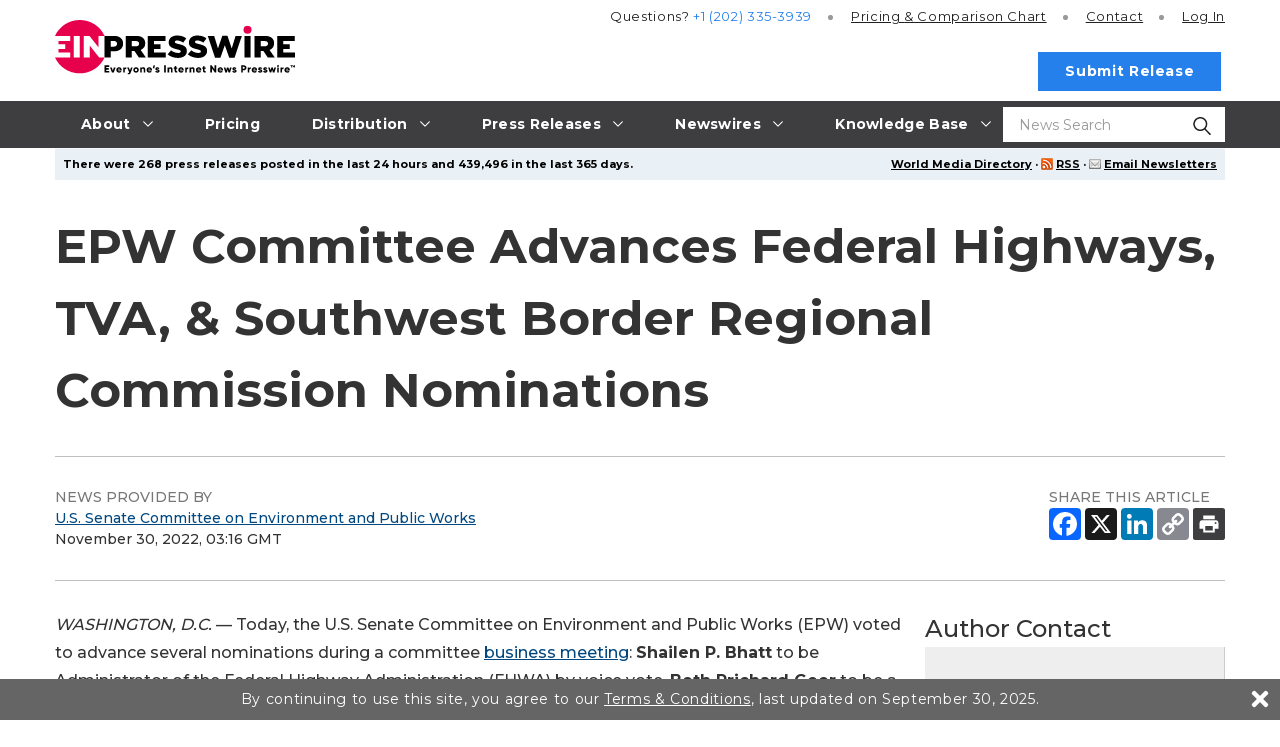

--- FILE ---
content_type: text/css
request_url: https://www.einpresswire.com/css/screen_2019.css?vea227df49
body_size: 53575
content:
*{margin:0;padding:0}body{background-color:#fff;color:#212121;font-family:"Montserrat",sans-serif;font-weight:500;font-size:14px;letter-spacing:0;line-height:1.5}a{color:#4e55ff;text-decoration:underline}a:hover{color:#4e55ff;text-decoration:none}a img{border:none}h2 a{color:black;text-decoration:none}p{margin-bottom:1em}ul,ol{padding-left:20px}hr{border:1px solid #bfbfbf;border-width:1px 0 0 0}form table{width:100%}form td{padding:3px 0;vertical-align:top}fieldset{border:none;margin:0;padding:0}option{padding:0 1em 0 0}.center{text-align:center}.clear{clear:both}.fleft{float:left}.fright{float:right;position:relative}.top{vertical-align:top}.required,.optional{font-weight:bold}.short-value{width:70px;float:left;text-align:right}#container{margin:0 auto;position:relative;max-width:960px}#container.w1200{max-width:1200px;padding-left:15px;padding-right:15px;box-sizing:border-box}.flash{background-color:#c3d3ff;margin:1em auto 1.5em auto;padding:1.3em 1.3em;position:relative;max-width:1170px}.flash .f-icon{height:33px;width:50px}#flash_error{background-color:#ffeff5;font-size:16px}#flash_conf{background-color:#E3F7DA;font-size:16px}.flash_warning,#flash_warn{background-color:#fffbf3;font-size:16px}#flash_info{background-color:#F2F5FC;font-size:16px}.flash button.close{-webkit-appearance:none;padding:0;cursor:pointer;background:0 0;border:0}.flash .close{float:right;font-size:30px;font-weight:700;line-height:1;color:#000;text-shadow:0 1px 0 #fff;filter:alpha(opacity=20);opacity:.2}.flash>table{width:100%}.flash{border:1px solid #88d}.flash .f-icon{background:url("/images/2025/icon_blue.svg") no-repeat;background-size:33px 33px}#flash_error{border-color:#B7124D}#flash_conf{border-color:#58A33A}#flash_warn{border-color:#FFC662}#flash_info{border-color:#2680EB}#flash_error .f-icon{background:url("/images/2025/icon_red.svg") no-repeat;background-size:33px 33px}#flash_conf .f-icon{background:url("/images/2025/icon_green.svg") no-repeat;background-size:33px 33px}#flash_warn .f-icon,.flash-warn-icon{background:url("/images/2025/icon_yellow.svg") no-repeat;background-size:33px 33px}.flash_warning{border-color:#fbeed5}.flash_warning .f-icon{background:url("/images/2025/icon_yellow.svg") no-repeat;background-size:33px 33px}.flash{border:1px solid #88d}.flash .f-icon{background:url("/images/2025/icon_blue.svg") no-repeat;background-size:33px 33px}#flash_error{border-color:#d88}#flash_conf{border-color:#58A33A}#flash_warn{border-color:#FFC662}#flash_error .f-icon{background:url("/images/2025/icon_red.svg") no-repeat;background-size:33px 33px}#flash_conf .f-icon{background:url("/images/2025/icon_green.svg") no-repeat;background-size:33px 33px}#flash_warn .f-icon{background:url("/images/2025/icon_yellow.svg") no-repeat;background-size:33px 33px}.flash_warning{border-color:#fbeed5}.flash_warning .f-icon{background:url("/images/2025/icon_yellow.svg") no-repeat;background-size:33px 33px}#overlay{font-size:18px;padding:10px}.overlay{height:400px;overflow-y:scroll;padding:0 20px;text-align:left;width:700px}.overlay h2{margin-top:0.7em}.overlay ul{margin:0.7em 0}#no{border:none;right:0px;margin-right:-18px;margin-top:-18px;position:absolute;top:0px}#debug{clear:both;float:left;margin-top:20px;position:relative;width:100%}#debug-content{background-color:#fcc;border:2px solid #d88;padding:10px}#header{background-color:#000;color:#fff;float:left;font-weight:bold;height:77px;position:relative;width:100%}#header-left{float:left;text-align:right}#header-right{padding:5px 10px 0 0;text-align:right}#header-right .green_button{font-size:15px}#header-right #contact-us{font-size:130%;margin-bottom:10px}#header-right #contact-us #auth{margin-left:.5em;margin-top:2px;margin-bottom:-8px}#header-right a{color:#fff}#header-right a.green_button{margin-left:5px}#header-right ul{padding:20px 10px 0 0}#header-right li{color:#fff;font-weight:normal;display:inline;padding:0 2px}#header #logo{left:10px;position:absolute;top:2px;z-index:1000}#header #user-info{float:right;padding:8px 10px 0 0;text-align:right}#header #user-info .green_button{margin-top:8px}#news-ticker{background-color:#e9f0f6;clear:both;color:#ff0;color:#000;font-size:13px;font-weight:bold;height:32px;line-height:32px;margin-bottom:10px;overflow:hidden;text-align:left;width:100%}#news-ticker #current-news{display:none}#news-ticker a{color:#000}#news-ticker ul{padding:0}#news-ticker li{float:left;margin:0;position:relative;display:none}#news-ticker-content{padding:0 8px}.fixed_ticker{font-weight:bold;font-size:11px;background-color:#e9f0f6;color:#000;line-height:24px;margin-bottom:10px;overflow:hidden;text-align:left;padding:4px 8px}.fixed_ticker p{margin:0px}.fixed_ticker a{color:inherit}.maintenance.fixed_ticker.substack-ticker,.maintenance--ghost>.substack-ticker{background-color:#FCF8E3}.maintenance.fixed_ticker.substack-ticker svg,.maintenance--ghost>.substack-ticker svg{vertical-align:middle}.maintenance.fixed_ticker.directus-ticker a,.maintenance--ghost>.directus-ticker a{text-decoration:underline}.maintenance.fixed_ticker.directus-ticker img,.maintenance--ghost>.directus-ticker img{vertical-align:middle}.maintenance.fixed_ticker.directus-ticker .icon-slot,.maintenance--ghost>.directus-ticker .icon-slot{margin-left:10px}.maintenance.fixed_ticker.directus-ticker .fleft,.maintenance--ghost>.directus-ticker .fleft{float:left}.maintenance.fixed_ticker.directus-ticker .right,.maintenance.fixed_ticker.directus-ticker .fright,.maintenance--ghost>.directus-ticker .right,.maintenance--ghost>.directus-ticker .fright{float:right;position:relative}#navbar li,#navbar form{display:block;position:relative}#submenus-moved{display:none}#navbar{background-color:#333;background:url("/images/bar_bg.png") repeat-x 0 0 #000;clear:both;height:36px;overflow:hidden;text-align:left;width:100%;position:relative}#navbar #left-menu{float:left}#navbar #home{margin-top:6px}#nav-logo{float:right}#navbar ul{padding:0}#navbar li,#navbar form{border-left:1px solid #666;border-right:1px solid #333;float:left;height:36px;list-style:none;padding:0;margin:0}#navbar form{padding:0px 10px 0px 10px;border-right:0}#navbar form input.text{width:100px}#navbar form input.nbtn{position:relative;vertical-align:bottom;top:3px;border:none}#navbar a{color:#FFF;display:block;float:left;font-family:Arial,Helvetica,sans-serif;font-size:13px;font-weight:bold;line-height:36px;padding:0 10px;text-decoration:none}#navbar a:hover{background-color:#99C5F2;color:#333}.submenu{background-color:#3a3a3a;color:#fff;display:none;padding:10px;position:absolute;top:111px;right:0;width:50%;z-index:1000}.ulmenu li{line-height:20px;padding-bottom:10px}.ulmenu .divider{background-color:#000000;*width:100%;padding:0px;height:1px;margin:9px 1px;*margin:-5px 0 5px;overflow:hidden}#submenu-services-simple{left:50px;width:200px}#submenu-prcompanies{left:400px;right:auto;width:25%}#submenu-services-here{width:250px;left:50px}#submenu-news{width:200px;left:120px}#submenu-about{width:250px;left:0px}#submenu-whyus{width:250px;left:0px}#submenu-browse{width:200px;left:40px}#submenu-pricing{width:200px;left:300px}#submenu-distribution{width:200px;left:450px}#footer-menu-services-here{color:#C2E1E4}#footer-submenu-services-here{display:none;position:absolute;background-color:#2A2829;border:1px solid #545454;padding:10px;width:250px}#footer-submenu-services-here li{line-height:20px;padding-bottom:10px}.submenu a{color:#acf;font-weight:bold;text-decoration:underline}.submenu a:hover{text-decoration:none}.submenu h3{font-size:18px;font-weight:normal;margin-bottom:10px}.submenu h4{color:#fff}#ein-submenus .submenu h3{background-color:#000;font-size:14px;padding:0.3em 0.5em}#submenus .submenu .heading{color:#fff;font-size:18px;margin-bottom:0.5em}.more_left_white{background:url("/images/next-white.gif") no-repeat scroll left 10px transparent;padding-left:18px;padding-top:5px}.footer .row,.footer .erow{clear:both}.footer .row .span3,.footer .erow .span3{width:24%;margin-right:1%;float:left}.footer .row .span9,.footer .erow .span9{width:72%;float:left}@media (max-width: 700px){.footer .row .span3,.footer .erow .span3{width:48%;margin-right:2%}.footer .row .span9,.footer .erow .span9{width:48%;margin-right:2%}}@media (max-width: 370px){.footer .row .span3,.footer .row .span9,.footer .erow .span3,.footer .erow .span9{width:100%}}.footer a{color:inherit;text-decoration:none}.footer .row,.footer .erow{font-size:11px;padding:2em;color:#FFFFFF;background-color:#2A2829;font-family:Arial, sans-serif}.footer .row .heading,.footer .erow .heading{font-weight:bold}.footer .row:after,.footer .erow:after{content:'';clear:both;display:block}.footer .row.head,.footer .erow.head{font-size:12px;background-color:#545454;padding:1em 2em;text-transform:uppercase}.footer .row.head .heading,.footer .erow.head .heading{font-size:25px;font-weight:normal;float:left;vertical-align:middle}.footer .row.head .lbtop,.footer .erow.head .lbtop{vertical-align:middle;text-align:right;font-weight:bold;line-height:28px}.footer ul{margin:0 0 2em;color:#C2E1E4;padding:0}.footer ul li{color:#FFFFFF;list-style:disc inside none;padding:4px 0 3px}.footer ul li a{color:#C2E1E4}.footer .copyright{clear:both}.footer .social-follow{vertical-align:middle}.footer .social-follow>div,.footer .social-follow>iframe{float:left;margin-left:20px;margin-top:3px;vertical-align:middle}.footer .left_line{border-left:1px dotted #FFF;padding-left:10px}#footer-menu-services-here{color:#C2E1E4}#footer-submenu-services-here{display:none;position:absolute;background-color:#2A2829;border:1px solid #545454;padding:10px;width:250px}#footer-submenu-services-here li{line-height:20px;padding-bottom:10px}#footer.with-line{clear:both;float:left;margin-top:1em;position:relative;width:100%;border-top:1px solid #BFBFBF;padding-top:10px}#footer.with-line.black,#footer.with-line.black a{color:black}#footer.with-line a{color:#707070}#footer-copyright{clear:both;float:left;margin-top:1em}#ein-header-container{height:43px}#ein-header-container #ein-header{text-align:center}#ein-header-container #ein-header a{color:#999;font-weight:bold;text-decoration:none;text-transform:uppercase}#ein-header{background-color:#fff;left:0;position:fixed;width:100%;z-index:900}#ein-header a span{top:-12px;position:relative}#ein-header #line{background:url(/images/bg_line.jpg) repeat-x 0 0;border:none;height:6px}#ein-header2-container{height:98px}#ein-header2-container .inside{width:960px;margin:0 auto}#ein-header2-container .logo{padding:16px 0 0 0;width:180px;float:left}#ein-header2-container #header-right a.question,#ein-header2-container #header-right a.form{color:#000;float:right;font-family:Georgia;font-size:1.8em;clear:right}#ein-header2-container #header-right a.question{text-decoration:none}#ein-header2-container #line{clear:both}.alert{color:#f00;font-weight:bold;margin:0.3em 0}.disapproved td,.deleted td,.retracted td{background-color:#fdd}.approved td,.idiot td{background-color:#dfd}.new td,.onhold td{background-color:#fcf8e3}.draft td{background-color:#FFFFFF}#vizualization{height:370px;margin-bottom:1em;margin-left:-1.5em;width:560px}ul.tick{margin:0;padding:0}ul.tick li{background:url("/images/tick.gif") no-repeat scroll 0 0 transparent;list-style:none;padding:1px 0 1px 25px;position:relative}#ein-info input{background-color:#eee;width:70%;border:1px solid black}#ein-desc{margin-bottom:1em}#leaderboard{margin:15px auto 0 auto;width:728px}#adsense-left{margin-top:1em}#adsense-main{margin-bottom:1em}#toolbar{margin-bottom:1em;float:right}#toolbar a{display:inline-block;white-space:nowrap}#toolbar img{border:none;vertical-align:middle}#categories-by-countries h2{font-size:120%}#main-column #categories-by-countries h2{margin-top:1.2em;margin-bottom:0px}#categories-by-countries{margin-bottom:1em}#common-countries-by-cat{width:80%;clear:none}#common-countries-by-cat td ul{margin-top:0px}#common-countries-by-cat td{vertical-align:top;width:25%}#addthis,#rss,#subscribe{display:inline;margin:0 1em 0 0}#addthis{display:inline-table;position:relative;top:3px}#addthis-large{float:left;margin:1em 0;position:relative}form fieldset,.as-form-fieldset{background-color:#f7f7f7;border:1px solid #e1e1e1;color:#000000;margin:1em 0 0.7em 0;padding:10px;text-align:left}form fieldset .label,.as-form-fieldset .label{text-align:right;padding-right:.5em}form fieldset hr,.as-form-fieldset hr{width:95%;margin:1em auto}form fieldset.unstyled{background-color:transparent;border:none;color:inherit;margin:0px;padding:0px;text-align:inherit}form.custom-form{background:none;border:none}input,select,textarea{border:1px solid #a5adb5}td .intl-tel-input .flag-container,td .iti .flag-container{padding:0px 1px}form td select,form td input[type="text"],form td input[type="password"],form td textarea{width:268px}form td .intl-tel-input input,form td .iti input{width:270px}form td.td-relative .phone-error{left:278px}input.button{background-color:#ddd;padding:0 0.6em;vertical-align:middle;width:auto}.green_button{text-align:center;background:url("/images/green-button.png") repeat-x scroll 0 0 transparent;background-size:100% 100%;color:#FFFFFF !important;border:none;-moz-border-radius:4px;-webkit-border-radius:4px;border-radius:4px;text-transform:none;text-decoration:none;font-weight:normal;font-size:16px;cursor:pointer;-moz-box-shadow:1px 1px 1px 0px rgba(0,0,0,0.4);-webkit-box-shadow:1px 1px 1px 0px rgba(0,0,0,0.4);box-shadow:1px 1px 1px 0px rgba(0,0,0,0.4)}.green_button.wider{min-width:140px}.green_button.abfix{-moz-box-sizing:content-box;-webkit-box-sizing:content-box;-ms-box-sizing:content-box;box-sizing:context-box}.green_button.abfix.fleft{display:block;margin-right:30px}.green_button.size20{font-size:20px}.green_button.inactive{background:url("/images/gray-button.png") repeat-x scroll 0 0 transparent;cursor:not-allowed}.green_button.gray{background:url("/images/gray-button.png") repeat-x scroll 0 0 transparent}a.green_button{display:inline-block;margin:0 0;padding:0.3em 0.5em}button.green_button{margin:0 1em;padding:0.3em 0.5em}input[disabled="disabled"],input.disabled,select[disabled="disabled"],select.disabled{color:black;font-style:italic}#sidebar{float:right;font-family:Arial,Helvetica,sans-serif}#sidebar .testimonials{background-color:#E9F0F6;margin:1em 0;padding:1em 1em 0.5em;float:none}#sidebar .testimonials .person{color:#666;margin-top:0.5em;text-align:right}#sidebar .partners{text-align:center}#sidebar .partners img{margin-top:1em;max-width:150px;min-width:60px}#sidebar .space_it .green_button.big{margin:1em 2em;padding:0.8em 1.4em}#sidebar .green_button.big{width:150px;font-size:18px}#main-column{float:left}#main-column.wide{float:left;margin-bottom:30px;min-height:300px}#sidebar.sidebar-left{float:left}#sidebar.sidebar-left+#main-column{float:right}#breaking-news-container{border-bottom:1px solid #ccc;margin-bottom:18px;padding:0 0 20px}#breaking-news-inner{background:url(/images/bg-breaking-news.jpg) no-repeat scroll 0 0 #333;height:68px;width:100%}#breaking-news-heading{color:#fff;float:left;font-size:23px;line-height:68px;padding:0 0 0 14px}#breaking-news{float:right;padding:6px 10px 0 0;width:185px}#breaking-news a{color:#fff;font-size:12px;font-weight:bold;line-height:18px;text-decoration:underline}#social-top{margin-bottom:16px}#social-icons-inner a{margin:0 2px}#gbox{margin:0 auto;width:160px}#main-column-content #flash_error a,#main-column-content #flash_conf a{color:#000 !important}#main-column-content ul{margin:0.5em 0 1em 0}#main-column-content h1,#main-column-content h2.as_h1,#main-column-content h2.size_as_h1{font-size:30px;font-weight:bold;line-height:1.5;letter-spacing:0}#main-column-content h1 .noh1,#main-column-content h2.as_h1 .noh1,#main-column-content h2.size_as_h1 .noh1{font-size:18px;vertical-align:middle}#main-column-content h1{border-bottom:1px solid #bfbfbf}#main-column-content h1,#main-column-content h2.as_h1{margin:0 0 10px;padding:20px 0 10px;text-transform:none}#main-column-content .press_release h1{text-transform:none}#sidebar-content h2{font-size:18px;font-weight:bold;height:32px;line-height:28px;padding:4px 0 5px 20px;margin-left:-5px;margin-top:20px;position:relative;text-transform:uppercase}#last-companies{margin-bottom:18px;padding:0 0 15px 0}#last-companies a{color:#000;font-size:13px;font-weight:bold;text-decoration:none}#last-companies a:hover{color:#FE6700}#common-states,#common-countries-for-category,#common-countries,#categories-list{margin-bottom:1.2em;padding:0 0 0 0.5em}#last-companies li,#common-states li,#common-countries-for-category li,#common-countries li,#categories-list li{list-style:none}#last-companies li{font-weight:bold;margin-top:0.6em}#show-all-states,#show-all-countries{margin-top:0.5em}.rss-list{margin:1em 0}#main-column-content a.rss-categories,#main-column-content a.rss-countries{background:url("/images/arrow_right.gif") no-repeat scroll 4px 3px transparent;color:#000 !important;font-weight:bold;font-size:15px;padding:0 0 0 22px;text-decoration:none}#main-column-content a.rss-categories:hover,#main-column-content a.rss-countries:hover{color:#fe6700 !important}ul.rss-categories,ul.rss-countries{display:none}.rss-categories li,.rss-countries li{list-style:none}.rss-categories a,.rss-countries a{background:url("/images/icon_rss.png") no-repeat scroll 0px 0px transparent;line-height:150%;padding:0 0 0 22px}table.channels,.channels_list,.channels.rows_f{width:100%}table.channels td,.channels_list td,.channels.rows_f td{vertical-align:top;width:33%;padding-right:10px}table.channels h3,.channels_list h3,.channels.rows_f h3{font-size:18px;padding:0 10px 0 0;margin-bottom:10px}table.channels h3 a,.channels_list h3 a,.channels.rows_f h3 a{text-decoration:none}table.channels h3 a:hover,.channels_list h3 a:hover,.channels.rows_f h3 a:hover{text-decoration:underline}#main-column h2.channels_list_title{font-size:20px}#edit_company_form{width:70%}#edit_company_form input[type="text"],#edit_company_form input[type="file"],#edit_company_form select,#edit_company_form textarea{width:488px}#edit_company_form .label{width:140px}#edit_company_form table.categories{padding-left:140px}#edit_journalist_form{width:70%}#edit_journalist_form input[type="text"],#edit_journalist_form input[type="file"],#edit_journalist_form select,#edit_journalist_form textarea{width:488px}#edit_journalist_form input#other_url_name{width:340px;float:right;margin-right:8px}#edit_journalist_form .label{width:140px}#edit_journalist_form table.categories{padding-left:140px}#edit_journalist_form .if_hidden{display:none}#journalists_categories p{font-size:12px}#add_account_form{width:90%}#add_account_form .agreement{margin-left:2.5%}#add_account_form fieldset:first-of-type{margin-top:0px}#add_account_page.full #add_account_form{width:100%}#add_account_page .listing #lady{margin-top:200px}#add_account_page h1{margin-bottom:20px}#add_account_page #lady{margin-top:125px;margin-left:-140px;position:absolute;z-index:1}#add_account_page .inventor-promo #lady{margin-top:275px}#add_account_page .inventor2-promo #lady{margin-top:280px}#add_account_page #partners{float:right;margin-top:150px;width:180px}#add_account_page #partners h2{background:none;padding:4px 0 5px 0px;position:relative;text-transform:uppercase}#add_account_page #sidebar-content{min-height:550px}#search-form{clear:both;margin-bottom:25px}#search-form input[type="text"],#search-form select,#search-form textarea{width:100%}#search-form button{margin-right:30px}#search{margin-bottom:25px}#search input[type="text"],#search select,#search textarea{width:400px}#contact,#change-password{float:left;width:80%}#lost-password{width:50%}#subscribe{width:80%}#change-password td.value input{width:90%}#change-password td.value{width:70%}.imgbutton{border:none}#lost-password #send,#subscribe #send{vertical-align:middle}#lost-password #email,#subscribe #email{margin:0 0.5em;width:55%}#login-box{border:1px solid #999999;float:right;font-size:15px;font-weight:bold;margin:0 0 10px 10px;padding:20px 15px;position:relative;text-align:center;width:150px}#login-left-column{float:left;position:relative}#login-right-column{float:left;position:relative;min-height:380px}#login-right-column .pointing_lady{left:0;top:-40px;margin-left:-48px;padding-bottom:10px;position:absolute}#login-left-column h1,#login-left-column h2{font-weight:normal;padding-bottom:0.5em}#login-left-column .login_first_time{margin-top:2em}#login-left-column .login_first_time h1{text-transform:uppercase;border-bottom:1px solid #BFBFBF;font-size:24px;font-weight:normal;line-height:28px;margin:0 0 25px;padding:5px 0 10px}#login-left-column .login_first_time .get_started{float:right;margin-right:60px;margin-top:-65px}.login-partners{float:right;width:53%;margin-top:20px}.login-partners .partners div{display:inline;margin-right:30px}.login-partners .partners div a{text-decoration:none}.login-partners img{height:50px}.login-partners p{margin-top:20px;font-size:24px;font-weight:bold}.login-partners .green_button{padding-right:20px;padding-left:20px}#login-left-column{float:left;position:relative;width:520px;min-height:425px}#login-left-column p.simple{height:100px}#login-right-column{float:left;position:relative;padding-top:2em;margin-left:50px;width:390px}#login-right-column #journalist-invite{padding-left:60px}#login-right-column img{clear:left;float:left;margin-bottom:5px}#login-right-column .pointing_lady{left:0;top:15px;margin-left:-48px;padding-bottom:10px;position:absolute}#login-left-column h2,#login-right-column h2{font-weight:normal;padding-bottom:0.5em}#login-left-column h1,#login-right-column h1{text-transform:uppercase;border-bottom:1px solid #BFBFBF;font-size:24px;font-weight:normal;line-height:28px;margin:0 0 25px;padding:5px 0 10px}#login-left-column .login_first_time{margin-top:2em}#login-left-column .login_first_time .get_started{float:right;margin-right:60px;margin-top:-65px}#login-left-column .login_first_time p{font-size:14px;line-height:18px;margin-bottom:1em}#login-left-column .under_login .get_started{float:right;margin-right:55px}#login-left-column .join{margin:0px auto;text-align:center}#login-button{border:none}#login td{padding-top:0.8em;font-size:14px}#login td.label{padding-right:1em;text-align:right}#login td.value{width:60%}#login td.value p{padding-top:0.4em}#login td.value p a{text-decoration:none}.login{width:40%}@media (max-width: 850px){.login{width:90%;max-width:400px}}form.basic{background-color:#f7f7f7;border:1px solid #e1e1e1;margin:1em 0 0.7em;padding:10px;text-align:left}form.basic table{width:100%}form.basic td{padding:0.5em 0px 0px 0px;vertical-align:top}form.basic input,form.basic select,form.basic textarea{border:1px solid #bbb}form.basic td.value input{width:90%}.login-social{margin:1em}.login-social .login-social-facebook,.login-social .login-notsocial{margin-bottom:10px}.login-social .login-social-facebook a,.login-social .login-notsocial a{display:block;color:white;border-radius:4px;text-decoration:none;font-weight:bold}.login-social .login-social-facebook a img,.login-social .login-social-facebook a span,.login-social .login-notsocial a img,.login-social .login-notsocial a span{vertical-align:middle}.login-social .login-social-facebook a span,.login-social .login-notsocial a span{font-size:14px;width:220px;text-align:center;display:inline-block}.login-social .login-social-facebook a{background-color:#4363A2;padding:3px 12px 2px 20px}.login-social .login-notsocial a{background:url("/images/green-button.png") repeat-x scroll 0 0/100% 100% #70a534;padding:4px 12px 3px 20px}.login-social .login-social-google{margin:0 auto;width:260px}.login-social .login-social-google>div{box-sizing:content-box;padding:3px 0 3px 20px}.login-social .login-social-google div{border-radius:4px !important}.login-social .login-social-google span{font-weight:bold}#main-column-content .login-social-facebook a,#main-column-content .login-notsocial a{color:white}#main-column-content .login-social-facebook a:hover,#main-column-content .login-notsocial a:hover{color:white}.login-centered{margin:0 auto;max-width:310px}.login-centered input{box-sizing:border-box;display:block;height:44px;width:100%}.login-centered .input-text{background-color:#FAFAFA;border:1px solid #D6D6D6;font-size:17px;padding:8px}.login-centered .input-top{border-radius:3px 3px 0 0}.login-centered .input-bottom{border-radius:0 0 3px 3px;margin-top:-1px}.login-centered .input-button{background-color:#2BB24C;border:1px solid #2BB24C;border-radius:4px;color:#FFFFFF;cursor:pointer;display:block;font-size:13px;font-weight:bold;heigth:46px;margin-top:17px;min-width:50px;padding:0;text-align:center;text-decoration:none;text-transform:uppercase;width:100%}.login-centered .links{margin-top:17px}.login-centered .links a{display:block;font-size:14px;line-height:44px}.login-centered.login-social>div{margin:0 auto;width:310px;font-size:13px}.login-centered .login-social-google{width:310px}#main-column-content .login-centered h1{border-bottom:none;font-size:20px;text-transform:none;text-align:center}#main-column-content .login-centered .links a{color:rgba(0,0,0,0.5)}.abs-hidden{position:absolute;left:-1200px;max-width:1000px}#contact form td.label,#contact_w form td.label{font-weight:bold;padding:3px 10px;line-height:18px;width:30%}#contact form th.label,#contact_w form th.label{padding-right:10px}#contact form td.value input,#contact #category,#contact_w form td.value input,#contact_w #category{width:80%}#contact #conf-row,#contact_w #conf-row{visibility:hidden;position:absolute}#contact #message,#contact_w #message{width:90%}#contact .ucase,#contact_w .ucase{text-transform:uppercase}.casbp{visibility:hidden;position:absolute}#agreement ol ol li{list-style-type:lower-alpha}#agreement ol ol ol li{list-style-type:lower-roman}.pagination{margin:1em 0 1em 10px}#countries_list .country,#companies_list .company,#journalists_list .profile{padding:0.5em 0em}#company_detail .label{font-weight:bold;width:80px}#company_detail,#company-profile{font-size:110%}#companies_list h3,#journalists_list h3{margin-bottom:6px;font-size:180%}#companies_list h3 a,#journalists_list h3 a{text-decoration:none}#companies_list .company,#journalists_list .profile{border-bottom:1px solid #ddd;padding-bottom:16px;margin-bottom:8px}#main-column #company_detail a,#main-column #companies_list .info div a,#main-column #common-countries-by-cat a,#main-column #countries_list a,#main-column #us_states_list a,#main-column #main-column-content .months-list a{color:#666}#main-column #company_detail a:hover,#main-column #companies_list .info div a:hover,#main-column #common-countries-by-cat a:hover,#main-column #countries_list a:hover,#main-column #us_states_list a:hover,#main-column #main-column-content .months-list a:hover{color:#fe6700}#categorieslist td{vertical-align:top}#categorieslist ul{padding-left:15px}#categorieslist ul li{padding-bottom:2px}.company-desc{margin-top:0.5em;font-size:14px}#sites_list{margin-top:1em}#map{clear:both;margin:1em 0}table.simple{border:1px solid #ccc;border-collapse:collapse;margin:1.5em 0;text-align:left}table.simple td[dir="auto"]{text-align:initial}table.simple td,table.simple th{border:1px solid #ccc;padding:0.3em 0.5em}table.simple th{background-color:#eee}table.simple th a{display:block;text-decoration:none;background-repeat:no-repeat;background-position:98% 50%;padding-right:16px}table.simple tr.even td{background-color:#f6f6f6}table.simple th a.asc{background-image:url("/images/arrow_11x11_down.gif")}table.simple th a.desc{background-image:url("/images/arrow_11x11_up.gif")}table.simple .tr_sec_head{font-weight:bold;padding-top:1em}table.simple.full{width:100%}table.null{border-collapse:collapse;margin:0;text-align:left}table.null td,table.null th{border:0;padding:0 1em 0 0}#main-column-content a,a{color:#014880}.green{color:green}.red{color:red}#main-column-content .ared a,.ared a{color:red}.bold{font-weight:bold}.right{float:right;clear:right}.crumbs{margin-top:20px}.crumbs_logged{margin-top:20px}div.get-free-listing{margin-bottom:1em;text-align:right;float:right}.prstats{background-color:#E9F0F6;font-weight:bold;margin:0.5em 0;padding:1em}.plabel{text-align:left}td.plabel{font-weight:bold}table#my_companies .incomming,table#my_companies .incoming{background-color:#fa5}table#my_companies .past{background-color:#eaeaea}input.big{width:33em}#please_log_in,.highlight_yellow{background-color:#fff8d6;padding:1em}.hidden{display:none}.weak-hidden{display:none}#pr-feed,.pr-feed{padding-left:0px;overflow:hidden}#pr-feed a,.pr-feed a{color:black;text-decoration:none}#pr-feed li,.pr-feed li{list-style:none;border-bottom:1px solid #D6D6D6;padding:5px 0;margin:5px 0}#pr-feed .funlist1,.pr-feed .funlist1{clear:both;border-top:1px solid #D6D6D6}#pr-feed .funlist3,.pr-feed .funlist3{margin-right:1.5%;padding-right:2%;border-right:1px solid #D6D6D6}#pr-feed .funlist3,#pr-feed .funlist4,.pr-feed .funlist3,.pr-feed .funlist4{float:left;width:48%;border-bottom:none}#pr-feed .funlist5 h3,.pr-feed .funlist5 h3{font-size:19px}#pr-feed img.thumb,.pr-feed img.thumb{margin:3px 8px 8px 0px;float:left;width:auto;max-width:100px}#pr-feed .funlist1 h3,.pr-feed .funlist1 h3{font-size:17px}#pr-feed h3,.pr-feed h3{display:inline;font-weight:bold;font-size:15px}#pr-feed h3 a:visited,.pr-feed h3 a:visited{color:#999999}#pr-feed .article-content h3 a:hover,.pr-feed .article-content h3 a:hover{color:#FE6700}#pr-feed .first h3,.pr-feed .first h3{font-size:30px;line-height:120%}#pr-feed .first,.pr-feed .first{padding-bottom:4px}#pr-feed .excerpt,.pr-feed .excerpt{font-size:12px;margin-top:0.8em}#pr-feed .excerpt .match,.pr-feed .excerpt .match{font-weight:bold;color:#333333}#pr-feed .article_text,.pr-feed .article_text{font-size:12px;margin-top:0.8em}#pr-feed .pretitle,.pr-feed .pretitle{font-size:10px}#pr-feed .date,#pr-feed .source,.pr-feed .date,.pr-feed .source{white-space:nowrap}#pr-feed .channels,.pr-feed .channels{font-size:10px;margin-top:6px;clear:both}#pr-feed p,.pr-feed p{margin-bottom:0px}#pr-feed p a,.pr-feed p a{color:black}#pr-feed p a:hover,.pr-feed p a:hover{color:black}.main_pr_list .pr-feed{margin-bottom:10px}.main_pr_list .pr-feed .funlist1,.main_pr_list .pr-feed .funlist2,.main_pr_list .pr-feed .funlist5{float:left;width:48%;border-bottom:none}.main_pr_list .pr-feed .funlist1,.main_pr_list .pr-feed .funlist5{margin-right:1.5%;padding-right:2%;border-right:1px solid #D6D6D6}.main_pr_list .pr-feed .break{clear:both;line-height:0px;margin:0px;padding:0px}.main_pr_list_left{border-top:3px solid #D6D6D6}.main_pr_list_left>.pr-feed,.main_pr_list_left .section-list,.main_pr_list_left .section-channels{float:left;width:48%;margin-bottom:10px}.main_pr_list_left .pr-feed li:last-of-type{border-bottom:none}.main_pr_list_left .section-list,.main_pr_list_left .section-channels{margin-top:10px}.main_pr_list_left .section-list h2{padding:15px 10px 5px 0}.main_pr_list_left .section-channels h2{padding:15px 10px 15px 10px}.main_pr_list_left .section-channels{border-left:1px solid #D6D6D6;width:50.4%;margin-left:1.2%}.main_pr_list_left .section-channels .main_pr_channel_list{width:50%}.main_pr_list_left .section-channels .main_pr_channel_list:first-of-type>ul{border-left:none;margin-left:0px}.main_pr_list_left .section-channels h2{margin-left:10px}.main_pr_list_left .section-channels .alt-options a{color:#014880}.main_pr_list_left .section-channels .alt-options a:hover{color:#4E55FF}.main_pr_list_left .break{clear:both;line-height:0px;margin:0px;padding:0px}.main_pr_channel_list{float:left;width:26%}.main_pr_channel_list>div,.main_pr_channel_list>ul{margin:10px;border-left:1px solid #D6D6D6;padding-bottom:1em}.main_pr_channel_list .channel_list,.main_pr_channel_list_spec .channel_list{list-style-type:none}.main_pr_channel_list .channel_list li,.main_pr_channel_list_spec .channel_list li{font-size:14px;line-height:20px;margin-bottom:2px}@media (max-width: 600px){.main_pr_list_left .section-list,.main_pr_list_left .section-channels{width:100%;margin-left:0px;border-left:none}}#sidebar .channel_list .featured{margin-bottom:10px}.pagination{clear:both;text-align:center}.pagination .previous{background:url(/images/previous-btn.jpg) no-repeat scroll 0 50% transparent;padding:0 6px 0 18px !important}.pagination .next{background:url(/images/next-btn.jpg) no-repeat scroll 100% 50% transparent;padding:0 18px 0 6px !important}#main-column-content .pagination a{color:#575757;padding:0 3px;text-decoration:none}#main-column-content .pagination .current{color:#575757;padding:0 3px;font-weight:bold}#main-column-content .pagination .previous a:hover,#main-column-content .pagination .next a:hover,#main-column-content a:hover,.pretend-link button:hover{color:#FE6700}#homepage{background-color:#0E3B8C;background-image:url("/images/homepage.jpg");height:542px;margin:0 auto;width:100%}#homepage h1{position:absolute;margin-top:30px;margin-left:25px}#homepage .learn_more{position:absolute;margin-top:149px;margin-left:440px}#homepage .testimonials{position:absolute;margin-top:220px;margin-left:40px}#homepage .testimonials .testimonial{color:#FFFFFF;float:left;margin-right:1em;padding:0.5em 0.3em;position:relative;width:270px}#homepage .testimonials .author{color:#FFFF00;margin-top:0.7em}#homepage .prstats{position:absolute;margin-top:410px;margin-left:40px;background-color:transparent;font-weight:bold;padding:0;color:#fff}#homepage .prstats span{color:#ffff00}#homepage .social{position:absolute;margin-top:448px;margin-left:38px}#pr-list th,#pr-list td{vertical-align:top}#pr-list .pr-title{width:350px}#pr-list .actions a{margin-right:10px}#pr-preview .as-h1,#pr-image-preview .as-h1,#pr-article-wrapper .as-h1,.press_release .as-h1{font-size:24px}#pr-preview .pr_images_column,#pr-image-preview .pr_images_column,#pr-article-wrapper .pr_images_column,.press_release .pr_images_column{float:right;margin:0 0 15px 15px;border:1px solid #e1e1e1;background-color:#f7f7f7;padding:5px}#pr-preview .pr_images_column .pr_image p,#pr-image-preview .pr_images_column .pr_image p,#pr-article-wrapper .pr_images_column .pr_image p,.press_release .pr_images_column .pr_image p{max-width:300px}.print-alert{border:1px solid black;padding:1em}@media (max-width: 550px){#pr-preview .pr_images_column,#pr-image-preview .pr_images_column,#pr-article-wrapper .pr_images_column,.press_release .pr_images_column{float:none !important}}#pr-preview{border-top:3px solid #333;border-bottom:3px solid #333;margin-top:1em;padding:20px 0;font-size:14px}#pr-image-preview{float:left}.pr_edit_form{position:relative}.pr_edit_form .counting-box{position:absolute;padding:5px;border:1px solid #A5ADB5;border-radius:3px;background:white}.pr_edit_form .label,.pr_edit_form .input-keywords-comment,.pr_edit_form .input-images-comment{padding:25px 10px 10px 0px;text-align:left}.pr_edit_form label.required,.pr_edit_form label.optional,.pr_edit_form .as-label{font-size:14px}.pr_edit_form .as-label{font-weight:bold}.pr_edit_form .as-label-line{margin-bottom:3px}.pr_edit_form .input input[type=text],.pr_edit_form textarea{width:890px}.pr_edit_form .third{width:32%;margin-right:1%;float:left}.pr_edit_form .third .input input[type=text]{width:280px}.pr_edit_form .half{width:49%;margin-right:1%;float:left}.pr_edit_form .half label{display:inline-block;min-width:120px;margin:3px}.pr_edit_form .half .input input[type=text]{width:280px}.pr_edit_form .contact-list label{min-width:130px;display:inline-block}.pr_edit_form .contact-list label,.pr_edit_form .input-keywords label{font-size:12px}.pr_edit_form .contact-list input.checkbox-show{margin-left:140px}.pr_edit_form label.suplemental{font-size:12px}.pr_edit_form input.key,.pr_edit_form select.key{width:300px;margin:3px}.pr_edit_form input.url,.pr_edit_form .input-images select{width:390px;margin:3px}.pr_edit_form .input-images label{margin-right:2ex;min-width:100px;display:inline-block}.pr_edit_form .input-images .if-type label{display:inline;min-width:auto}.pr_edit_form .input-images select{margin-left:3px}.pr_edit_form .small-text{margin-bottom:4px;vertical-align:middle;max-width:750px}.pr_edit_form .small-text img{vertical-align:middle;position:relative;top:-1px}.pr_edit_form ul{list-style:none;padding:0}.pr_edit_form ul li{margin-bottom:4px}.pr_edit_form .image-preview{vertical-align:middle;margin-left:120px;float:left;margin-right:2ex;min-height:50px}.pr_edit_form .image-preview.wlw{min-height:70px}.pr_edit_form p.prim-img{padding-top:3px;margin-bottom:2px}.pr_edit_form p.prim-img-small,.pr_edit_form p.prim-img-small-on{padding-top:3px;margin-bottom:2px;color:red;font-weight:bold}.pr_edit_form p.prim-img-verti{padding-top:3px;margin-bottom:2px;color:red;font-weight:bold;max-width:690px}.pr_edit_form .warning-msg{position:relative;display:inline-block;height:1em}.pr_edit_form .warning-msg div{position:absolute;width:400px;color:red;font-weight:bold}.pr_edit_form label.if-label{margin:5px;margin-right:0px;display:inline-block;min-width:64px}.pr_edit_form .if-alt,.pr_edit_form .if-caption,.pr_edit_form .if-maxwidth{margin:5px;min-width:50ex}.pr_edit_form .if-type{display:inline-block;min-width:50ex;margin:0px 5px}.pr_edit_form .if-type input,.pr_edit_form .if-type label{vertical-align:middle}.pr_edit_form .datepicker_future{position:relative;z-index:10}.pr_edit_form .select_time_zone_simple{max-width:360px}.pr_edit_form .upload-link,.pr_edit_form .remove-image{margin-left:20px}.pr_edit_form .video{margin-top:0px;margin-bottom:1em}.pr_edit_form .video label{display:inline-block;min-width:40px}.pr_edit_form .video input[type=text]{margin-left:10px;width:837px}.pr_edit_form .video_title{margin-bottom:3em}.pr_edit_form .in-err-text{display:none}.pr_edit_form .count-in-error{border:1px solid red}.pr_edit_form .count-in-error.counting-box{color:red}.pr_edit_form .input-website-url{padding-bottom:2em}.pr_edit_form .autocompute-dateline{font-style:normal}.pr_edit_form .up-one-line{position:relative;top:-22px}.pr_edit_form .input-release-date .options li>label,.pr_edit_form .input-release-date .options .opt-as-label{min-width:170px;display:inline-block}.pr_edit_form .input-release-date .options input[type="text"]{padding-left:2px}.pr_edit_form input.error{border:1px solid red}.pr_edit_form input[type="checkbox"]{vertical-align:middle}.pr_edit_form .dragable_table{border-collapse:collapse;width:auto}.pr_edit_form .dragable_table td{padding:0}.pr_edit_form .dragable_table td.dragHandle{min-width:20px;padding:5px}.pr_edit_form .dragable_table tr:hover td.dragHandle,.pr_edit_form td.showDragHandle{background-image:url(/images/updown2.gif);background-repeat:no-repeat;background-position:right center;cursor:move}.pr_edit_form .intl-tel-input,.pr_edit_form .iti{margin:3px}.pr_edit_form .intl-tel-input input.key,.pr_edit_form .iti input.key{width:302px}.pr_edit_form .cf-visibility{vertical-align:middle}.pr_edit_form .cf-visibility label{vertical-align:middle;min-width:auto;margin-right:10px}.pr_edit_form .cf-visibility input{vertical-align:middle}.counting-box span{position:relative;z-index:2}.counting-box .in-err-text{display:none}.counting-box.count-in-error .in-err-text{display:inline}.counting-box.count-in-error .not-in-err{display:none}.counting-box .progress{display:block;height:100%;border-top-right-radius:2px;border-bottom-right-radius:2px;border-top-left-radius:2px;border-bottom-left-radius:2px;background-color:#2bc253;background-image:linear-gradient(center bottom, #2bc253 37%, #54f054 69%);position:absolute;overflow:hidden;top:0px;left:0px;z-index:1}.counting-box.count-in-error .progress{background-color:yellow}.if-type input,.if-type label{vertical-align:middle}.if-type label{margin-right:5px}.image-edit-table label+div{margin-top:2px}.image-edit-table p{margin-top:2px}.js-only{display:none}.contact-list .with-margin{margin-left:30px}@media screen and (min-width: 710px) and (max-width: 940px){.pr_edit_form .input input[type=text],.pr_edit_form textarea{width:calc(100vw - 50px )}.pr_edit_form .video input[type=text]{width:calc(100vw - 103px )}}@media screen and (max-width: 710px){.pr_edit_form .input input[type=text],.pr_edit_form textarea{width:660px}.pr_edit_form .video input[type=text]{width:607px}}#main-column-content .pr_report .as-h1{font-size:24px;margin-bottom:14px;margin-top:20px}#main-column .pr_report h2{font-size:18px;padding-top:0.5em;margin-top:1em;border-bottom:1px solid #CCC;margin-bottom:1em}#main-column .pr_report .as-h1{border-bottom:none}#main-column .pr_report .as-h1 a{font-size:12px}.pr_report .navig{font-size:18px;margin:1em 0}.pr_report section{clear:both}.pr_report .user_options{border-bottom:3px solid #333333}.pr_report h3{font-size:14px;margin-bottom:5px;clear:both}.pr_report .a-block{display:block}.pr_report ul{padding-left:0;list-style:none outside none}.pr_report ul.tracker .img{width:300px;margin:20px 0px}.pr_report ul.tracker .img img{max-width:300px}.pr_report ul.tracker p{min-width:250px}.pr_report ul.tracker p,.pr_report ul.tracker .img{vertical-align:middle;display:inline-block;margin-left:10px}.pr_report li{margin-bottom:2px}.pr_report .favicon{display:inline-block;width:16px;height:16px;vertical-align:middle;margin-right:2px}.pr_report .pr_images li,.pr_report .pr_videos li{clear:both}.pr_report .pr_images br,.pr_report .pr_videos br{margin-bottom:2px}.pr_report .pr_images img,.pr_report .pr_videos img{float:left;margin-right:8px;margin-top:2px;margin-bottom:8px}.flag-cntr .flag,.flag-cntr .us-flag{float:left}.flag-cntr .name{margin-left:35px;line-height:32px;vertical-align:middle}#main-column h2{font-size:14px;margin-bottom:1em}#all-categories,#chosen-categories{background-color:#fff;border:5px solid #ccc;float:left;padding:10px;width:440px}#all-categories ul{margin:0;padding:0 0 3em 0}#all-categories li.category-wrapper{background-color:#cdf;background-color:#e0f0ff;list-style:none;margin-bottom:0.2em}#all-categories .category-link,#all-categories .category-link-active{color:#000;display:block;font-weight:bold;padding:3px 0 5px 22px}#all-categories .category-link{background:url("/images/arrow_right.gif") no-repeat scroll 4px 3px #cdf}#all-categories .category-link-active{background:url("/images/arrow_down.gif") no-repeat scroll 0 4px #cdf}#all-categories .sites-list{display:none}#all-categories .sites-list table tr:hover{background-color:#DDDDDD}#all-categories .sites-list table tr td{padding-left:23px}#chosen-categories{margin-left:20px}#chosen-categories td{width:30px;padding-left:20px}.categories-wrapper{background-color:#e0f0ff;border:1px solid #ddd;height:360px;overflow:auto;-webkit-overflow-scrolling:touch;position:relative}#all-categories .sites-list table,.categories-list{border-collapse:collapse;text-align:left;width:100%}#all-categories .sites-list table td,.categories-list td{padding:3px 5px}#all-categories .sites-list table td.action,.categories-list td.action{width:50px}#no-categories td{text-align:center}.remove-channel-alt{font-weight:bold}.button_area button::-moz-focus-inner,.button-area2 button::-moz-focus-inner{padding:0;border:0}.button_area a,.button_area button,.button-area2 a,.button-area2 button{margin:10px 0px 10px 0px;line-height:20px;font-family:Arial, Helvetica, Verdana, sans-serif}.button_area a.left,.button_area button.left,.button-area2 a.left,.button-area2 button.left{float:left;clear:none;margin:10px 20px 10px 0px}.button_area a.right,.button_area button.right,.button-area2 a.right,.button-area2 button.right{float:right;clear:none;margin:10px 0px 10px 20px}.button-area2 a.green_button,.button-area2 button.green_button{margin-right:1em}#main-column-content ul.pr-sites{margin:2px;padding-left:0px}#main-column-content ul.pr-sites li{list-style:none}.my_press_releases .pr-sites li{white-space:nowrap}.close_bottom{margin-bottom:2px}.iframe-loading{padding:20px;position:absolute}iframe{z-index:2;position:relative}.channel-select{padding:0px 0px 10px 0px;min-height:20px;clear:left}.channel-select select{float:left}.channel-select .channel-note{float:left;margin-left:10px}.channel-select+p{clear:left}.price-block{display:inline-block;padding:20px 20px 0px 20px}.green_button.disabled{cursor:not-allowed;opacity:0.5}.loading{background:url(/images/ajax_loading.gif) center top no-repeat}.invoices{width:100%}.invoices th{text-align:left;padding:5px;background-color:#D9D9D9}.invoices td{padding:5px}.invoices td.r{text-align:right}.invoices td.c{text-align:center}table.reverse th{text-align:left}.inverse{border-bottom:1px solid #000;margin-bottom:0.7em;padding:0 0 6px 0}.inverse .heading2{color:#A2A2A2;font-size:12px;font-weight:normal;margin:0;padding:6px 0 0 0;text-transform:uppercase}#toolbar_pr{color:#41454A;font-size:14px;margin-bottom:10px}#toolbar_pr #articles-count{float:left}#toolbar_pr #pr_articles_count{float:left;margin-top:4px}#toolbar_pr #toolbar-right{float:right;text-transform:uppercase}#toolbar_pr #toolbar-right ul{margin:0}#toolbar_pr #toolbar-right li{display:inline;list-style:none}#toolbar_pr #toolbar-right a{color:#41454A;text-decoration:none}#toolbar_pr #toolbar-right .highlight a{color:#FE6700}#denial_popup{text-align:left;width:100%;height:100%}#denial_popup .middle{margin:0 auto;padding:100px 0 100px 0;width:480px;clear:both;font-family:Calibri, Tahoma, Arial, Verdana, sans-serif;font-size:24px}#denial_popup .middle2{margin:0 auto;padding:10px 0 0px 0;width:520px;clear:both;font-family:Calibri, Tahoma, Arial, Verdana, sans-serif;font-size:24px}#denial_popup .middle2 a,#denial_popup .middle2 a:hover{color:#FE6700}#denial_popup .middle5{margin:0 auto;padding:10px 0 0px 0;width:640px;clear:both;font-family:Calibri, Tahoma, Arial, Verdana, sans-serif;font-size:20px}#denial_popup .middle5 a,#denial_popup .middle5 a:hover{color:#FE6700}#denial_popup .middle4{margin:0 auto;padding:0px;width:520px;clear:both}#denial_popup p{margin-bottom:1em}#denial_popup p a{color:#FE6700;text-decoration:none}#denial_popup .prnews{text-align:center}#denial_popup .prnews img{margin-bottom:1em}#denial_popup .prnews a{color:#014880}#denial_popup .large{text-align:center;width:960px;margin:0 auto}#denial_popup .large .header{border-bottom:1px solid #C1C1C1}#denial_popup .large .middle_container{padding-top:0px}#denial_popup .large h1{line-height:48px;padding:31px 0 32px;font-family:Georgia, "Times New Roman", Times, serif;font-size:28px;font-weight:normal;margin:0}#denial_popup .large .continue_news{font-family:Georgia, "Times New Roman", Times, serif;font-size:24px;font-weight:normal;padding:0 0 54px}#denial_popup .large .continue_news a,#denial_popup .large .continue_news a:hover{color:#000000;text-decoration:none}#denial_popup .large .continue_news a:hover{text-decoration:underline}#denial_popup .large .footer{border-top:1px solid #C1C1C1;color:#1F1E21;line-height:38px}#no,#quit,#hide-block{border:none;right:0px;margin-right:-18px;margin-top:-18px;position:absolute;top:0px}#freetrial_overlay{text-align:left;width:100%;height:100%}#freetrial_overlay .middle{margin:0 auto;width:400px;clear:both;font-family:Calibri, Tahoma, Arial, Verdana, sans-serif;font-size:24px}#freetrial_overlay .middle3{margin:0 auto;width:400px;clear:both;font-family:Calibri, Tahoma, Arial, Verdana, sans-serif;font-size:16px;margin:3px;padding:20px;border:5px solid #e9f0f6}#freetrial_overlay .middle3 a{color:black}#freetrial_overlay .middle3 a:hover{color:#FE6700}.middle_container{padding-top:50px;clear:both}.service_container .global_box{float:left;height:305px;position:relative;width:185px;margin:0 8px 0 0}.service_container .global_link{left:0;bottom:66px;position:absolute;text-align:center;width:100%}.service_container .global_link a,.service_container .global_link a:hover{color:#333333;padding:2px 5px;background:url("/images/link-bg.png") repeat scroll 0 0 transparent}.service_container h3{color:#FFFFFF;float:left;font-family:Calibri, Tahoma, Arial, Verdana, sans-serif;font-size:16px;font-weight:bold;padding:5px 0 0;text-align:center;width:100%}.service_container .media_monitoring{background:url("/images/list/media-monitoring.jpg") no-repeat scroll 0 0 transparent}.service_container .newsfeed_maker{background:url("/images/list/newsfeed-maker.jpg") no-repeat scroll 0 0 transparent}.service_container .presswire{background:url("/images/list/presswire.jpg") no-repeat scroll 0 0 transparent}.service_container .conference_directory{background:url("/images/list/conference-directory.jpg") no-repeat scroll 0 0 transparent}.service_container .marketplace{background:url("/images/list/marketplace.jpg") no-repeat scroll 0 0 transparent}.service_container .marketplace.global_box{margin:0px}ul.masked{padding-left:0px}ul.masked li{list-style:none}.w480{width:480px}.invisible_box h1{font-size:38.5px;line-height:40px;color:inherit;font-weight:bold}.invisible_box h3{font-size:24px;font-weight:normal;line-height:30px}.invisible_box h1,.invisible_box h3{margin:10px 0;text-rendering:optimizelegibility}.invisible_box hr{margin:20px 0;border:0;border-top:1px solid #eeeeee;border-bottom:1px solid #ffffff}.invisible_box .fb-like{transform:scale(2);-ms-transform:scale(2);-webkit-transform:scale(2);-moz-transform:scale(2);transform-origin:25px 10px 0;-webkit-transform-origin:25px 10px 0;-ms-transform-origin:25px 10px 0;-moz-transform-origin:25px 10px 0}.invisible_box .fb-like .fb_iframe_widget_lift{transform:scale(0.5);-ms-transform:scale(0.5);-webkit-transform:scale(0.5);-moz-transform:scale(0.5);transform-origin:25px 10px 0;-webkit-transform-origin:25px 10px 0;-ms-transform-origin:25px 10px 0;-moz-transform-origin:25px 10px 0}.invisible_box p{margin:0 0 10px}#denial_popup .invisible_box a{color:#005691}#denial_popup .invisible_box a:hover{color:#005580}.w560{width:560px}.w600{width:600px}.w800{width:800px}.w720{width:720px}.yellow-overlay{padding:50px 70px;background-color:#F8DA54;box-sizing:border-box}.yellow-overlay .ov-logo-big{width:270px;max-width:100%;margin-bottom:2em}.yellow-overlay .ov-logo-small{width:200px;max-width:100%;margin-bottom:2em}.yellow-overlay a{color:inherit;text-decoration:underline}.yellow-overlay .more-bigger{line-height:24px;font-size:18px}.yellow-overlay .ov-bigger{font-size:20px;line-height:26px;text-transform:uppercase}.yellow-overlay .ov-heading-big{font-weight:bold;font-size:34px;line-height:38px;text-transform:uppercase}.yellow-overlay p.apart{margin-bottom:2em}.yellow-overlay .a-stores__item{margin-right:20px}.yellow-overlay .a-button .o-footer__social-icon{width:20px;height:20px;vertical-align:middle;margin-right:5px}.yellow-overlay .a-button span{vertical-align:middle}.yellow-overlay a.a-button{color:white;text-decoration:none}.yellow-overlay .row{margin-left:-15px;margin-right:-15px}.yellow-overlay .row:before,.yellow-overlay .root-ui .row:after{content:" ";display:table}.yellow-overlay .row:after{clear:both}.yellow-overlay .col-sm-8,.yellow-overlay .col-sm-4,.yellow-overlay .col-xs-12,.yellow-overlay .col-sm-6{position:relative;min-height:1px;padding-left:15px;padding-right:15px;box-sizing:border-box}.yellow-overlay .text-center .video-tutorial .m-video-preview{margin:0 auto}.yellow-overlay svg{stroke-width:0;stroke:currentColor;fill:currentColor}@media (min-width: 768px){.yellow-overlay .col-sm-4,.yellow-overlay .col-sm-8,.yellow-overlay .col-sm-6{float:left}.yellow-overlay .col-sm-8{width:66.66667%}.yellow-overlay .col-sm-6{width:50%}.yellow-overlay .col-sm-4{width:33.33333%}}@media (max-width: 767px){.yellow-overlay .hidden-xs{display:none !important}}@media (max-height: 575px){.yellow-overlay .more-bigger{line-height:20px;font-size:14px}.yellow-overlay .video-tutorial .m-video-preview.slim-l{max-width:320px}}.bg-black,.yellow-overlay .bg-black{background-color:#212121}.yellow-overlay.actually-blue{background-color:#DBF3FA}#errorsbox{color:#f00;font-weight:bold}#confbox{color:green;font-weight:bold}.space-top-xs{margin-top:8px}.space-top-m{margin-top:16px}.survey-iframe{height:calc(100vh - 100px );width:800px;vertical-align:bottom;border:0px}.perspectify-red{background-color:#e5014e;padding-bottom:0px;padding-left:40px;padding-right:40px;color:white}.perspectify-red a.svg-store-btn{text-decoration:none}.perspectify-red a.svg-store-btn:last-child{margin-right:0px}.perspectify-red .screenshot{vertical-align:bottom}.perspectify-red .qrcode{margin-bottom:50px}.svg-store-btn{border-radius:8px;background-color:black;padding-top:10px;padding-bottom:10px;padding-left:15px;padding-right:15px;line-height:25px;font-size:16px;font-weight:700;white-space:nowrap;display:inline-block;margin-bottom:10px}.svg-store-btn svg{top:-2px;display:inline-block;width:auto;position:relative;vertical-align:middle;margin-right:6px}#homepage2{max-width:960px;margin-top:-8px}.w1200 #homepage2{max-width:1200px}.as-h2,h2,#main_banner4 h1.h2-size{font-size:25px;line-height:28px}@media (max-width: 767px){.as-h2,h2,#main_banner4 h1.h2-size{font-size:18px;line-height:20px}.pull-box+div .a-button{margin-bottom:2em}}#main_banner{background:url("/images/main-banner.jpg") no-repeat scroll 0 100% transparent;height:394px;margin:0 0 8px}#main_banner h1{font-size:38px;font-weight:normal;padding:8px 0 8px 0px}#main_banner .heading2{font-size:24px}#main_banner p{font-size:18px;padding:0 0 0 0px;margin-bottom:10px}#main_banner2{background:url("/images/main-banner1.jpg") no-repeat scroll right 100% transparent;height:420px;width:700px;margin:0 0 8px;float:left}#main_banner2 h1{font-size:38px;font-weight:normal;padding:8px 0 8px 0px}#main_banner2 .heading2{font-size:24px}#main_banner2 p{font-size:18px;padding:0 0 0 0px;margin-bottom:10px}#main_banner3{background:url("/images/main-banner1.jpg") no-repeat scroll right 100% transparent;height:350px;width:905px;margin:0 0 8px;float:left}#main_banner3 h1{font-size:38px;font-weight:normal;padding:8px 0 8px 0px}#main_banner3 .heading2{font-size:24px}#main_banner3 p{font-size:18px;padding:0 0 0 0px;margin-bottom:10px}.over-banner{background-color:#F4F1EA;padding:10px}#main_banner4{max-width:905px;margin:0 0 28px;float:left}#main_banner4.with-girl{background:url("/images/2017/main-banner-450c.png") no-repeat scroll right 100% transparent}#main_banner4 h1,#main_banner4 .as_h1.seo{font-size:45px}#main_banner4 .as_h1{font-size:30px}#main_banner4 h1,#main_banner4 .as_h1{font-weight:bold;line-height:53px;margin:28px 0px 14px 0px;padding:0px;text-transform:none;border-bottom:none}#main_banner4 h1.as-h2{font-size:18px;line-height:20px;margin:0px}#main_banner4 h1.seo2{font-size:18px;line-height:20px;float:left;font-weight:normal;margin:0px 0.5ex 0px 0px}#main_banner4 .left-col{max-width:700px}#main_banner4 .left-col .as_h1{max-width:450px}#main_banner4 .left-col.with-video{max-width:calc(50% - 10px);float:left}#main_banner4 h1.as-h2{padding-top:10px}#main_banner4 h1.as-h2+.as_h1{margin-top:15px}#main_banner4 p{font-size:16px;line-height:20px;padding:0 0 0 0px;margin-bottom:10px}#main_banner4 h1.seo,#main_banner4 .as_h1.seo{margin-bottom:0px}#main_banner4 h1.seo .big,#main_banner4 .as_h1.seo .big{margin-bottom:14px}#main_banner4 h1.h2-size{margin:0px 0.5ex 0px 0px}#main_banner4 h1.h2-size+.as_h1{margin-top:15px}#main_banner4 .seo p{float:left;margin:0px 0.5ex 0px 0px;font-weight:normal}#main_banner4 .right-col-v{float:right;max-width:50%}#main_banner4 .right-col-v .video-tutorial .m-video-preview{max-width:100%}#main_banner4 .right-col-v2{border:2px solid black}#main_banner4 .right-col-v2 .video-title{background-color:white;padding:5px;font-size:24px;margin-bottom:0px}#main_banner4 .pull-box{background-color:transparent;margin-top:1em;font-size:30px;line-height:36px}#main_banner4 a.a-button:hover{color:white}@media (min-width: 900px){#main_banner4 .right-col-v .video-tutorial .m-video-preview .a-play{font-size:28px}}@media (max-width: 767px){#main_banner4 .pull-box{font-size:18px;line-height:20px}}@media (max-width: 600px){#main_banner4 .left-col.with-video,#main_banner4 .right-col-v{float:none;max-width:100%}#main_banner4 .right-col-v{margin-bottom:15px}}.sidebar{float:left;width:250px;margin-left:5px;padding-top:10px}.sidebar .space_it .green_button.big{margin:1em 2em;padding:0.8em 1.4em}.sidebar #social-icons-container{margin-top:10px}.sidebar #social-icons-container .inner{background:url("/images/social-right-bg.jpg") no-repeat scroll 100% 0 #333;height:32px;padding:5px 0;width:250px}.sidebar .green_button.big{width:150px;font-size:18px}.minisidebar{float:left;width:50px;margin-left:5px;padding-top:10px}.minisidebar .social-floating .addthis_floating_style{position:relative;background-color:transparent}.minisidebar.lower{padding-top:104px}#packages_container{background:url("/images/bottom-bg.jpg") repeat-x scroll 0 100% #f4f1ea;padding:0 0 30px;margin-top:20px;float:left}#packages_container h2{padding:20px 10px 10px 15px}#packages_container>p{padding:0 10px 0 15px;font-size:13px}#packages_container .global_services_container{border-top:5px solid black;float:left;height:335px;margin:5px 0 0 16px;padding:8px 13px;position:relative;width:202px}#packages_container .global_services_container.basic{margin-left:0}#packages_container .global_services_container h2,#packages_container .global_services_container h2 a,#packages_container .global_services_container h3,#packages_container .global_services_container h3 a{color:#005691;font-size:26px;font-weight:normal;margin:0 0 3px;text-decoration:none}#packages_container .global_services_container p{color:#282828;font-size:13px;line-height:18px;margin:0 0 15px}#packages_container .global_services_container p.more{text-align:left}#packages_container .global_services_container a{color:#005691;margin:5px 0 0;text-decoration:underline}#packages_container .global_services_container a.a-button{text-decoration:none;color:white}#packages_container .global_services_container .space-bottom-s{margin-bottom:15px}#packages_container .global_services_container .package_price{background:url("/images/price-btn.jpg") no-repeat scroll 0 0 transparent;bottom:55px;color:#282828;height:56px;left:5px;font-size:13px;line-height:50px;position:absolute;text-decoration:none;display:block;text-align:center;width:217px}#packages_container .global_services_container .package_price span{color:#20628F;display:inline;font-size:28px;font-weight:bold;padding:0 5px 0 0}#packages_container .global_services_container .package_free{display:block;position:absolute;bottom:-5px;left:15px;min-height:64px}.compare_bottom_container{float:left;padding:26px 0 15px;width:100%}.compare_bottom_container.attach{background-color:#F4F1EA}.compare_bottom_container.attach .compare_right,.compare_bottom_container.attach .compare_right_left{padding:25px 50px}.compare_bottom_container .compare_left{float:left;padding:22px 0 14px;width:306px}.compare_bottom_container .compare_right{float:right;max-width:594px;margin:20px 0 20px 20px}.compare_bottom_container .compare_right_left{float:left;max-width:550px;margin:20px 20px 20px 0px}.compare_bottom_container .compare_right_left+.compare_right{max-width:580px}.compare_bottom_container.separate .compare_right,.compare_bottom_container.separate .compare_right_left{background:url("/images/compare-right.jpg") repeat-x scroll 0 0 #e8e8e8;border:1px solid #E4E4E4;padding:25px 50px}.compare_bottom_container .compare_right h2,.compare_bottom_container .compare_right .as-h2,.compare_bottom_container .compare_right_left h2,.compare_bottom_container .compare_right_left .as-h2{color:#005691;font-size:28px;margin:0 0 6px;font-weight:normal}.compare_bottom_container .compare_right .phone_no,.compare_bottom_container .compare_right_left .phone_no{color:#005691;font-size:22px}.compare_bottom_container .compare_right .phone_no.bigger,.compare_bottom_container .compare_right_left .phone_no.bigger{font-size:28px}.compare_bottom_container .compare_right p,.compare_bottom_container .compare_right_left p{color:#282828;font-size:12px;line-height:21px;margin:0 0 10px}.compare_bottom_container .compare_right_left h2,.compare_bottom_container .compare_right_left .as-h2,.compare_bottom_container .compare_right_left+.compare_right h2,.compare_bottom_container .compare_right_left+.compare_right .as-h2{font-size:24px}.compare_bottom_container .compare_right_left .phone_no.bigger,.compare_bottom_container .compare_right_left+.compare_right .phone_no.bigger{font-size:26px}@media (max-width: 600px){.compare_bottom_container .compare_right_left h2,.compare_bottom_container .compare_right_left .as-h2,.compare_bottom_container .compare_right_left+.compare_right h2,.compare_bottom_container .compare_right_left+.compare_right .as-h2{font-size:20px}.compare_bottom_container .compare_right_left .phone_no.bigger,.compare_bottom_container .compare_right_left+.compare_right .phone_no.bigger{font-size:22px}#main_banner4 h1,#main_banner4 .as_h1.seo{font-size:32px;line-height:40px}#main_banner4 .as_h1{line-height:40px}}.testimonials{background:url("/images/sep.png") no-repeat scroll center bottom transparent;margin:25px 0 0 0;padding:0 0 30px;float:left;width:100%}.testimonials .testimonials_inner{float:left;width:100%}.testimonials .testimonials_inner h2,.testimonials .testimonials_inner .h2_line{padding-bottom:23px}.testimonials .testimonials_inner h2{font-size:25px}.testimonials .testimonials_inner .h2_line h2{display:inline;margin-right:2em}.testimonials .testimonial{background-image:none;margin:0 12px 10px 23px;padding:0 0 0 30px;max-width:414px;font-size:13px;float:left;clear:none;position:relative}.testimonials .testimonial p{line-height:22px;margin:0 0 14px;padding:0;text-align:justify}.testimonials .testimonial .author{color:#0073B2;float:right;font-weight:bold}.testimonials .testimonial .before-p{position:absolute;top:0px;left:0px}.testimonials .t0,.testimonials .t1,.testimonials .t2,.testimonials .t3{float:left}.testimonials .t0,.testimonials .t2{border-right:1px solid #D6D6D6;padding-right:5px;max-width:474px}.testimonials .t0 .testimonial,.testimonials .t2 .testimonial{margin-left:18px}.testimonials .t1,.testimonials .t3{max-width:479px;clear:none;border-left:1px solid #D6D6D6;position:relative;left:-1px}.testimonials .clear,.testimonials .clear-if-mobile{padding-top:10px;border-bottom:1px solid #D6D6D6;margin-bottom:10px}.testimonials .clear-if-mobile{display:none}#main-column-content .testimonials .t0,#main-column-content .testimonials .t2{max-width:419px}#main-column-content .testimonials .t1,#main-column-content .testimonials .t3{max-width:424px}#main-column-content .testimonials .testimonial{max-width:359px}@media (min-width: 1215px){#main-column-content .testimonials .t0,#main-column-content .testimonials .t2{width:419px}#main-column-content .testimonials .t1,#main-column-content .testimonials .t3{width:424px}}.stat_and_social{background-color:#D9E0E6;clear:both}.stat_and_social .prstats{background-color:#D9E0E6}.social{padding:10px 10px 10px 10px;margin-bottom:20px}.partner-block h2{padding:10px 0px}.partner-block{border-bottom:3px solid #D6D6D6;margin-bottom:10px}#ein-footer{color:#707070}#ein-footer a{color:#707070}#ein-footer img{margin-right:10px;position:relative;top:5px}#homepage2 .hp_partners,.logos2-area .hp_partners,.logos3-area .hp_partners,.pricing-compact .hp_partners{clear:both}#homepage2 .hp_partners h2,.logos2-area .hp_partners h2,.logos3-area .hp_partners h2,.pricing-compact .hp_partners h2{float:left;padding:20px 10px;line-height:40px}#homepage2 .partners,.logos2-area .partners,.logos3-area .partners,.pricing-compact .partners{margin:0px 5px}#homepage2 .partners>div,.logos2-area .partners>div,.logos3-area .partners>div,.pricing-compact .partners>div{float:left;padding:10px 15px 20px 15px;min-height:83px}#homepage2 .partners1,.logos2-area .partners1,.logos3-area .partners1,.pricing-compact .partners1{margin:0px 5px}#homepage2 .partners1>div,.logos2-area .partners1>div,.logos3-area .partners1>div,.pricing-compact .partners1>div{float:left;padding:5px;margin-right:30px;min-height:78px}#homepage2 .partners1.partners-2019-hp,.logos2-area .partners1.partners-2019-hp,.logos3-area .partners1.partners-2019-hp,.pricing-compact .partners1.partners-2019-hp{display:flex;flex-wrap:wrap;justify-content:space-evenly;align-items:center}#homepage2 .partners1.partners-2019-hp>div,.logos2-area .partners1.partners-2019-hp>div,.logos3-area .partners1.partners-2019-hp>div,.pricing-compact .partners1.partners-2019-hp>div{min-height:95px;display:flex;align-items:center}#homepage2 .partners1.partners-2019-hp img,.logos2-area .partners1.partners-2019-hp img,.logos3-area .partners1.partners-2019-hp img,.pricing-compact .partners1.partners-2019-hp img{max-width:195px;max-height:70px}#homepage2 .most_popular,.logos2-area .most_popular,.logos3-area .most_popular,.pricing-compact .most_popular{height:69px;position:absolute;right:-6px;top:-20px;width:69px;color:red;line-height:17px}#homepage2 .most_popular-2024,.logos2-area .most_popular-2024,.logos3-area .most_popular-2024,.pricing-compact .most_popular-2024{height:100px;position:absolute;right:-6px;top:-35px;width:100px}#homepage2 .most_popular-2024.corp,.logos2-area .most_popular-2024.corp,.logos3-area .most_popular-2024.corp,.pricing-compact .most_popular-2024.corp{top:-6px;right:-10px;height:100px;width:100px}#homepage2 .partners-us,.logos2-area .partners-us,.logos3-area .partners-us,.pricing-compact .partners-us{margin-bottom:10px}#homepage2 .partners-us img.logo,.logos2-area .partners-us img.logo,.logos3-area .partners-us img.logo,.pricing-compact .partners-us img.logo{width:50px;margin-bottom:5px}#homepage2 .partners-us p,.logos2-area .partners-us p,.logos3-area .partners-us p,.pricing-compact .partners-us p{font-size:16px;line-height:24px}#homepage2 .partners-us b,.logos2-area .partners-us b,.logos3-area .partners-us b,.pricing-compact .partners-us b{font-size:20px}#homepage2 .partners-us a,.logos2-area .partners-us a,.logos3-area .partners-us a,.pricing-compact .partners-us a{color:inherit;text-decoration:underline}#homepage2 .nonpartners-us-block,.logos2-area .nonpartners-us-block,.logos3-area .nonpartners-us-block,.pricing-compact .nonpartners-us-block{padding:32px 16px 16px 16px;background-color:#e9f0f6;max-width:232px;height:232px;border:2px solid #D9E0E6;border-radius:8px;font-family:"Montserrat", sans-serif;margin-bottom:20px}#homepage2 .nonpartners-us-block img.icon,.logos2-area .nonpartners-us-block img.icon,.logos3-area .nonpartners-us-block img.icon,.pricing-compact .nonpartners-us-block img.icon{font-size:36px;height:1em}@media (max-width: 720px){.rows_f.partners-us .span3{width:49%}.rows_f.partners-us .span3.sm-break{margin-left:0px}}@media (max-width: 767px){#homepage2 .partners1.partners-2019-hp>div,.logos2-area .partners1.partners-2019-hp>div,.logos3-area .partners1.partners-2019-hp>div,.pricing-compact .partners1.partners-2019-hp>div{min-height:55px;margin-right:15px}#homepage2 .partners1.partners-2019-hp>div img,.logos2-area .partners1.partners-2019-hp>div img,.logos3-area .partners1.partners-2019-hp>div img,.pricing-compact .partners1.partners-2019-hp>div img{max-height:30px}}.left-col.with-video ul{padding-left:25px;padding-bottom:25px}.left-col.with-video ul li{list-style-image:url("/images/2019/check.svg");font-size:18px;margin:5px;padding-left:8px}@media (max-width: 767px){.left-col.with-video ul li{font-size:13px}#main_banner4 .smaller-on-mobile .as_h1{line-height:40px;font-size:18px;line-height:22px}.testimonials .testimonials_inner h2,.testimonials .testimonials_inner .h2_line{padding-bottom:20px}.testimonials .testimonials_inner h2{font-size:18px}}@media (max-width: 500px){#packages_container .global_services_container{height:auto}#packages_container .global_services_container .package_price{position:static}#packages_container .global_services_container .package_free{position:static;right:auto;left:13px;bottom:18px;min-height:0px}.compare-packages{margin-top:5px;font-weight:bold}}.global_services_container.right-from .block{margin-top:43px;margin-bottom:-10px}.global_services_container.right-from .block .as-h2,.global_services_container.right-from .block .bigger{font-size:14px;line-height:18px;padding-right:10px}figure,figcaption{display:block}.transition{-webkit-transition:top 400ms linear;-moz-transition:top 400ms linear;-ms-transition:top 400ms linear;-o-transition:top 400ms linear;transition:top 400ms linear}.timeTo{font-family:Tahoma, Verdana, Aial, sans-serif;font-size:28px;line-height:108%;font-weight:bold;height:32px}.timeTo span{vertical-align:top}.timeTo.timeTo-white div{color:black;background:#ffffff;background:-moz-linear-gradient(top, #fff 38%, #ccc 100%);background:-webkit-gradient(linear, left top, left bottom, color-stop(38%, #fff), color-stop(100%, #ccc));background:-webkit-linear-gradient(top, #fff 38%, #ccc 100%);background:-o-linear-gradient(top, #fff 38%, #ccc 100%);background:-ms-linear-gradient(top, #fff 38%, #ccc 100%);background:linear-gradient(to bottom, #fff 38%, #ccc 100%);filter:progid:DXImageTransform.Microsoft.gradient(startColorstr='#ffffff', endColorstr='#cccccc',GradientType=0 )}.timeTo.timeTo-black div{color:white;background:#45484d;background:-moz-linear-gradient(top, #45484d 0%, #000 100%);background:-webkit-gradient(linear, left top, left bottom, color-stop(0%, #45484d), color-stop(100%, #000));background:-webkit-linear-gradient(top, #45484d 0%, #000 100%);background:-o-linear-gradient(top, #45484d 0%, #000 100%);background:-ms-linear-gradient(top, #45484d 0%, #000 100%);background:linear-gradient(to bottom, #45484d 0%, #000 100%);filter:progid:DXImageTransform.Microsoft.gradient(startColorstr='#45484d', endColorstr='#000000',GradientType=0 )}.timeTo.timeTo-black .timeTo-alert{background:#a74444;background:-moz-linear-gradient(top, #a74444 0%, #3f0000 67%);background:-webkit-gradient(linear, left top, left bottom, color-stop(0%, #a74444), color-stop(67%, #3f0000));background:-webkit-linear-gradient(top, #a74444 0%, #3f0000 67%);background:-o-linear-gradient(top, #a74444 0%, #3f0000 67%);background:-ms-linear-gradient(top, #a74444 0%, #3f0000 67%);background:linear-gradient(to bottom, #a74444 0%, #3f0000 67%);filter:progid:DXImageTransform.Microsoft.gradient(startColorstr='#a74444', endColorstr='#3f0000',GradientType=0 )}.timeTo.timeTo-white .timeTo-alert{background:#ffffff;background:-moz-linear-gradient(top, #fff 35%, #e17373 100%);background:-webkit-gradient(linear, left top, left bottom, color-stop(35%, #fff), color-stop(100%, #e17373));background:-webkit-linear-gradient(top, #fff 35%, #e17373 100%);background:-o-linear-gradient(top, #fff 35%, #e17373 100%);background:-ms-linear-gradient(top, #fff 35%, #e17373 100%);background:linear-gradient(to bottom, #fff 35%, #e17373 100%);filter:progid:DXImageTransform.Microsoft.gradient(startColorstr='#ffffff', endColorstr='#e17373',GradientType=0 )}.timeTo figure{display:inline-block;margin:0;padding:0}.timeTo figcaption{text-align:center;line-height:80%;font-weight:normal;color:#888}.timeTo div{position:relative;display:inline-block;border-top:1px solid silver;border-right:1px solid silver;border-bottom:1px solid silver;overflow:hidden}.timeTo div.first{border-left:1px solid silver}.timeTo ul{list-style-type:none;margin:0;padding:0;position:absolute;left:3px}.timeTo ul li{margin:0;padding:0;list-style:none}#main-column-content .timeTo ul{margin:0}#main-column-content .timeTo ul{margin:0}.pricing-timeto-responsive{margin-bottom:60px}@media (max-width: 500px){.timeto-responsive .timeTo{transform:scale(0.8);transform-origin:0 0 0;width:125%}}@media (max-width: 375px){.timeto-responsive .timeTo{transform:scale(0.6);transform-origin:0 0 0;width:166%}}.special-offer-text,.firstpromoter-affiliate{margin:0.7em 0 0.3em 0;font-size:26px}.firstpromoter-affiliate{color:#00A2E8;font-size:25px}@media (min-width: 1200px){.w1200 .packages_compare_table{width:1170px}.w1200 .packages_compare_table #pricing2{width:1170px}.packages_compare_table{width:960px}}.w1200 .packages_compare_table #pricing2 th{font-weight:500}.w1200 .packages_compare_table .release,.w1200 .packages_compare_table .theading{width:279px}.w1200 .packages_compare_table.pkgc_3 .release,.w1200 .packages_compare_table.pkgc_3 .theading{width:330px}.w1200 .packages_compare_table.pkgc_3 .package_1,.w1200 .packages_compare_table.pkgc_3 .package_2,.w1200 .packages_compare_table.pkgc_3 .package_3{width:245px}#main-column-content a.a-button{color:white}#main-column-content a.a-button:hover{color:white}.packages_compare_table{padding:24px 0 10px}.packages_compare_table .as-h2{font-weight:bold;margin-top:5px;margin-bottom:5px}.packages_compare_table.pkgc_3 .release{white-space:nowrap}.packages_compare_table #pricing2{width:960px}.packages_compare_table #pricing2 th{border-right:1px solid #C7C6C0;border-top:1px solid #C7C6C0}.packages_compare_table #pricing2 th.no_bordertop{border-top:none}.packages_compare_table #pricing2 .bottom td{line-height:normal}.packages_compare_table #pricing2 .bottom td.no_th{padding:0px;border-left:1px solid #C7C6C0}.packages_compare_table.pkgc_4 #pricing2 .bottom .column_4{min-width:169px}.packages_compare_table #pricing2 th,.packages_compare_table #pricing2 .bottom td{text-align:left;vertical-align:top;font-weight:normal;padding:6px 10px}.packages_compare_table #pricing2 th .package,.packages_compare_table #pricing2 .bottom td .package{position:relative}.packages_compare_table #pricing2 th .most_popular,.packages_compare_table #pricing2 .bottom td .most_popular{height:69px;position:absolute;right:-6px;top:-20px;width:69px}.packages_compare_table #pricing2 th .most_popular.corp,.packages_compare_table #pricing2 .bottom td .most_popular.corp{top:-6px;right:-10px;height:100px;width:100px}.packages_compare_table #pricing2 th .most_popular-2024,.packages_compare_table #pricing2 .bottom td .most_popular-2024{height:100px;position:absolute;right:-6px;top:-35px;width:100px}.packages_compare_table #pricing2 th .most_popular-2024.corp,.packages_compare_table #pricing2 .bottom td .most_popular-2024.corp{top:-6px;right:-10px;height:100px;width:100px}.packages_compare_table #pricing2 th h2,.packages_compare_table #pricing2 .bottom td h2{color:#005691;font-size:30px;margin:0 0 3px;font-weight:normal;white-space:nowrap}.packages_compare_table #pricing2 th p,.packages_compare_table #pricing2 .bottom td p{color:black;font-size:13px;font-weight:normal;margin:0;padding:0 25px 4px 0}.packages_compare_table #pricing2 th .learn_btn,.packages_compare_table #pricing2 .bottom td .learn_btn{display:block;float:left;padding:0 0 8px;width:100%}.packages_compare_table #pricing2 th .learn_btn a,.packages_compare_table #pricing2 th .learn_btn a:hover,.packages_compare_table #pricing2 .bottom td .learn_btn a,.packages_compare_table #pricing2 .bottom td .learn_btn a:hover{background:url("/images/more_arrow.png") no-repeat scroll 100% 50% transparent;color:#005691;display:block;float:left;padding:0 10px 0 0;text-decoration:none}.packages_compare_table #pricing2 th .get_started_btn,.packages_compare_table #pricing2 td .get_started_btn{float:left;height:36px;margin:0 0 4px;width:159px}.packages_compare_table #pricing2 th .get_started_btn a,.packages_compare_table #pricing2 td .get_started_btn a{background:url("/images/get-started-btn.png") no-repeat scroll 0 0 transparent;width:156px}.packages_compare_table #pricing2 th .get_started_btn a,.packages_compare_table #pricing2 th .get_started_btn a:hover,.packages_compare_table #pricing2 td .get_started_btn a,.packages_compare_table #pricing2 td .get_started_btn a:hover{color:white;display:block;font-size:16px;height:33px;line-height:33px;padding:0 3px 3px 0;text-align:center;text-decoration:none}.packages_compare_table.pkgc_5 #pricing2 th .get_started_btn,.packages_compare_table.pkgc_5 #pricing2 td .get_started_btn{width:134px}.packages_compare_table.pkgc_5 #pricing2 th .get_started_btn a,.packages_compare_table.pkgc_5 #pricing2 td .get_started_btn a{background:url("/images/get-started-btn-134.png") no-repeat scroll 0 0 transparent;width:131px}.packages_compare_table.pkgc_5 #pricing2 th p,.packages_compare_table.pkgc_5 #pricing2 .bottom td p{padding-right:5px}.packages_compare_table td{background:url("/images/dotted-bg.png") repeat-x scroll 0 0 transparent;border-right:1px solid #C7C6C0;font-size:14px;line-height:18px}.packages_compare_table .release{background:none;border-top:4px solid black;font-size:22px;line-height:26px;padding:9px 15px;text-align:right;width:199px;border-left:1px solid #C7C6C0}.packages_compare_table #pricing th.release,.packages_compare_table #pricing2 th.release{text-align:right}.packages_compare_table .release_text,.packages_compare_table .release_text_left{background:none repeat scroll 0 0 #F9F7F0;border-top:4px solid black;padding:9px 15px;text-align:left;vertical-align:middle}.packages_compare_table .release_text h3,.packages_compare_table .release_text_left h3{font-size:16px;font-weight:normal;margin:0 0 3px}.packages_compare_table .release_text p,.packages_compare_table .release_text_left p{font-size:14px;font-weight:bold;margin-bottom:0px}.packages_compare_table .release_text_left{border-right:none}.packages_compare_table .center{text-align:center}.packages_compare_table .theading{border-left:1px solid #C7C6C0;padding:7px 15px;text-align:right;width:199px;font-weight:normal}.packages_compare_table .package_1,.packages_compare_table .package_3,.packages_compare_table .package_5,.packages_compare_table .column_1,.packages_compare_table .column_3,.packages_compare_table .column_5{background-color:#F9F7F0}.packages_compare_table .package_2,.packages_compare_table .package_4,.packages_compare_table .column_2,.packages_compare_table .column_4{background-color:#EDE9E1}.packages_compare_table .package_custom_plan,.packages_compare_table .column_custom,.packages_compare_table .package_december_offer,.packages_compare_table .package_september_offer,.packages_compare_table .package_june_offer{background-color:#E9F0F6}.packages_compare_table .package_december_offer.package_4,.packages_compare_table .package_december_offer.column_4,.packages_compare_table .package_september_offer.package_4,.packages_compare_table .package_september_offer.column_4,.packages_compare_table .package_june_offer.package_4,.packages_compare_table .package_june_offer.column_4{background-color:#DAE8EE}.packages_compare_table .column_1,.packages_compare_table .column_2,.packages_compare_table .column_3,.packages_compare_table .column_4,.packages_compare_table .column_5{font-size:14px;padding:7px 15px;text-align:center}.packages_compare_table td.column_1,.packages_compare_table td.column_2,.packages_compare_table td.column_3,.packages_compare_table td.column_4,.packages_compare_table td.column_5{height:42px}.packages_compare_table .bottom td{border-bottom:4px solid black}.packages_compare_table .icon.icon-check{color:#2680eb;font-size:28px;vertical-align:bottom;padding:2px}.pricing_custom{font-size:14px}.pricing_custom table .label{font-weight:bold;padding-right:4em}.pricing_custom input{padding:3px}.report_overlay{overflow:auto}#site-groups{width:100%;border:0px none;text-align:left}#site-groups.cols4 tr{width:24%;margin-right:1%}#site-groups b.block{display:block}#site-groups b.block a{text-decoration:none;margin-bottom:3px}#site-groups tr{vertical-align:top;border:0px none}#site-groups tr td{border:0px none;background:none}#site-groups .sites{display:none}.closable{position:relative}.closable .close{position:absolute;border:none;top:-23px;right:-30px}.pricing-heading{font-size:26px;font-weight:bold}.pricing-compact .package_free{padding:5px 0px}.pricing-compact #packages_container .global_services_container{height:auto}.pricing-compact #packages_container .global_services_container .package_price{position:static}.pricing-compact .global_services_container.right-from .block .as-h2{font-size:18px;line-height:24px;font-weight:bold}.pricing-compact #packages_container .global_services_container .package_free{position:static;right:auto;left:13px;bottom:18px;min-height:0px}.pricing-compact .compare-packages{margin-top:5px;font-weight:bold}#scroll_compare_table{position:relative;top:-58px}@media (min-width: 768px){.hide-on-desktop{display:none}}@media (max-width: 1200px){.w1200 .packages_compare_table #pricing2{width:calc(100vw - 20px)}}@media (max-width: 767px){.hide-on-mobile,.a-button.hide-on-mobile{display:none}.packages_compare_table .a-button--bigger{padding:0 5px;min-width:100px}.w1200 .packages_compare_table.pkgc_3 .release,.w1200 .packages_compare_table.pkgc_3 .theading{width:50vw}.packages_compare_table.pkgc_3 .release{white-space:normal}.packages_compare_table .release{font-size:18px}.packages_compare_table #pricing2 th h2,.packages_compare_table #pricing2 .bottom td h2{font-size:20px}.packages_compare_table th p+p{margin-top:1em}.pricing-compact #packages_container h2{font-size:18px;padding-left:31px;margin-bottom:-10px}.packages_compare_table #pricing2 th p,.packages_compare_table #pricing2 .bottom td p{padding-right:15px}.special-offer-text,.firstpromoter-affiliate{margin:0.7em 0 0.3em 0;font-size:20px}.pricing-timeto-responsive{margin-bottom:40px}}@media (max-width: 500px){.hide-on-mobile2{display:none}#main-column-content h1{font-size:24px}.pricing-heading{font-size:14px;font-weight:normal}.packages_compare_table #pricing2 th p,.packages_compare_table #pricing2 .bottom td p{padding-right:5px}.packages_compare_table .column_1,.packages_compare_table .column_2,.packages_compare_table .column_3,.packages_compare_table .column_4,.packages_compare_table .column_5{padding-left:10px;padding-right:10px}.special-offer-text,.firstpromoter-affiliate{margin:0.7em 0 0.3em 0;font-size:18px}}img.responsible{max-width:100%}.not-btn{font-weight:bold}.pricing-offer-container .hide-on-mobile{position:relative;width:695px;height:320px}.pricing-offer-container .hide-on-mobile .pricing-timeto-responsive{position:absolute;bottom:-10px;left:37px}.pricing-offer-container .hide-on-desktop{position:relative;max-width:500px}.pricing-offer-container.center .hide-on-mobile,.pricing-offer-container.center .hide-on-desktop{margin:0 auto}.pricing-offer-container.cdpos-january .hide-on-desktop p{position:absolute;top:53%;left:7.5%;transform:scale(0.7)}.pricing-offer-container.cdpos-january .hide-on-mobile{height:290px}.pricing-offer-container.cdpos-january .hide-on-mobile .pricing-timeto-responsive{position:absolute;top:200px;left:136px}.pricing-offer-container.cdpos-february .hide-on-desktop p{position:absolute;top:63%;left:7.5%;transform:scale(0.7)}.pricing-offer-container.cdpos-february .hide-on-mobile{width:100%;height:auto;margin-bottom:30px}.pricing-offer-container.cdpos-february .hide-on-mobile .pricing-timeto-responsive{position:absolute;bottom:5px;margin-bottom:0px;left:50%;transform:translate(-50%, 0);white-space:nowrap}.pricing-offer-container.cdpos-march .hide-on-desktop p{position:absolute;top:58.5%;left:7.5%;transform:scale(0.82);width:auto}.pricing-offer-container.cdpos-march .hide-on-mobile{width:100%;height:auto;margin-bottom:30px}.pricing-offer-container.cdpos-march .hide-on-mobile .pricing-timeto-responsive{position:absolute;bottom:33px;margin-bottom:0px;left:50%;transform:translate(-50%, 0) scale(0.74);white-space:nowrap}.pricing-offer-container.cdpos-april .pricing-timeto-responsive{position:absolute;left:50%;top:50%;white-space:nowrap}.pricing-offer-container.cdpos-april .pricing-timeto-responsive figcaption{color:black}.pricing-offer-container.cdpos-april .pricing-timeto-responsive:before{content:'Offer expires in:';font-size:14px;font-family:'Montserrat', sans-serif}.pricing-offer-container.cdpos-april .pricing-timeto-responsive .timeTo{height:56px}.pricing-offer-container.cdpos-april .hide-on-desktop .pricing-timeto-responsive{transform:translate(-50%, -50%) scale(0.8);width:auto}.pricing-offer-container.cdpos-april .hide-on-mobile{width:100%;height:auto;margin-bottom:20px}.pricing-offer-container.cdpos-april .hide-on-mobile .pricing-timeto-responsive{transform:translate(-50%, -50%) scale(0.9);bottom:auto}.pricing-offer-container.cdpos-may{position:relative}.pricing-offer-container.cdpos-may .pricing-timeto-responsive{position:absolute;left:50%;top:50%;white-space:nowrap;transform:translate(-50%, -50%) scale(0.8)}.pricing-offer-container.cdpos-may .pricing-timeto-responsive figcaption{color:black}.pricing-offer-container.cdpos-may .pricing-timeto-responsive .timeTo{height:56px}.pricing-offer-container.cdpos-june .pricing-timeto-responsive{position:absolute;left:50%;white-space:nowrap}.pricing-offer-container.cdpos-june .pricing-timeto-responsive figcaption{color:black}.pricing-offer-container.cdpos-june .pricing-timeto-responsive:before{content:'Offer expires in:';font-size:14px;font-family:'Montserrat', sans-serif}.pricing-offer-container.cdpos-june .pricing-timeto-responsive .timeTo{height:56px}.pricing-offer-container.cdpos-june .hide-on-desktop .pricing-timeto-responsive{top:70%;transform:translate(-50%, -50%) scale(0.8);width:auto}.pricing-offer-container.cdpos-june .hide-on-mobile{width:100%;height:auto;margin-bottom:20px}.pricing-offer-container.cdpos-june .hide-on-mobile .pricing-timeto-responsive{top:60%;transform:translate(-50%, -50%) scale(0.9)}.pricing-offer-container.cdpos-july video{max-width:100%;vertical-align:middle}.pricing-offer-container.cdpos-july .pricing-timeto-responsive{position:absolute;left:50%;white-space:nowrap}.pricing-offer-container.cdpos-july .pricing-timeto-responsive figcaption{color:black}.pricing-offer-container.cdpos-july .pricing-timeto-responsive:before{content:'Offer expires in:';font-size:14px;font-family:'Montserrat', sans-serif}.pricing-offer-container.cdpos-july .pricing-timeto-responsive .timeTo{height:56px}.pricing-offer-container.cdpos-july .hide-on-desktop .pricing-timeto-responsive{top:85%;transform:translate(-50%, -50%) scale(0.6);width:auto}.pricing-offer-container.cdpos-july .hide-on-mobile{width:100%;height:auto;margin-bottom:20px}.pricing-offer-container.cdpos-july .hide-on-mobile .pricing-timeto-responsive{top:65%;transform:translate(-50%, -50%) scale(0.9)}.pricing-offer-container.cdpos-dynamic video{max-width:100%;vertical-align:middle}.pricing-offer-container.cdpos-dynamic .pricing-timeto-responsive{position:absolute;left:50%;white-space:nowrap}.pricing-offer-container.cdpos-dynamic .pricing-timeto-responsive figcaption{color:black}.pricing-offer-container.cdpos-dynamic .pricing-timeto-responsive:before{content:'Offer expires in:';font-size:14px;font-family:'Montserrat', sans-serif}.pricing-offer-container.cdpos-dynamic .pricing-timeto-responsive .timeTo{height:56px}.pricing-offer-container.cdpos-dynamic .hide-on-desktop .pricing-timeto-responsive{top:var(--special-offer-mobile-top);transform:translate(-50%, -50%) scale(var(--special-offer-mobile-scale));width:auto}.pricing-offer-container.cdpos-dynamic .hide-on-mobile{width:100%;height:auto;margin-bottom:20px}.pricing-offer-container.cdpos-dynamic .hide-on-mobile .pricing-timeto-responsive{top:var(--special-offer-pricing-top);transform:translate(-50%, -50%) scale(var(--special-offer-pricing-scale))}@media (max-width: 700px){.pricing-offer-container.cdpos-may .pricing-timeto-responsive{transform:translate(-50%, -50%) scale(0.6)}}@media (max-width: 900px){.pricing-offer-container.cdpos-june .hide-on-mobile .pricing-timeto-responsive{transform:translate(-50%, -50%) scale(0.6)}}@media (max-width: 500px){.pricing-offer-container.cdpos-march .hide-on-desktop p{width:105%}}@media (max-width: 470px){.pricing-offer-container.cdpos-march .hide-on-desktop p{transform:scale(0.7);width:125%}}@media (max-width: 890px){.pricing-offer-container.cdpos-february .hide-on-mobile .pricing-timeto-responsive{bottom:-5px}}.sidebar-offer-container{width:298px}.promo-heading{font-size:30px;font-weight:700;color:white;text-align:center;padding:10px;margin-top:-10px}@media (min-width: 768px){.promo-heading{font-size:36px}}@media (min-width: 992px){.promo-heading{font-size:42px}}@media (min-width: 1200px){.promo-heading{font-size:48px}}@media (max-width: 500px){.promo-heading{font-size:24px}}.pr_credits{background-color:#D9E0E6;margin-bottom:10px;padding:10px 10px 5px;font-size:14px}.pr_credits p{margin-bottom:2px}.account_tabs{float:left;list-style:none outside none;margin:20px 0 0 0 !important;padding:0;position:relative;color:#696969}.account_tabs li{float:left;font-size:11px;line-height:11px;font-weight:bold;margin-bottom:-2px;position:relative;background:url("/images/bg_tabs-149.gif") no-repeat scroll left bottom transparent;border-bottom:0px solid #000}.account_tabs li a{display:block;width:129px;padding:6px 0 5px 20px;color:inherit !important;text-decoration:none}.account_tabs li .tab-new{position:absolute;right:-3px;top:-10px;background-color:orange;color:white;padding:5px;border-radius:4px;transform:rotate(10deg);z-index:100}.account_tabs li:hover{background-position:left top;border-bottom:1px solid #000;margin-top:-1px}.account_tabs li.current{color:red;border-bottom:1px solid #fff;background-position:left top;margin-top:0px}li.atw79{background:url("/images/bg_tabs-99.gif") no-repeat scroll left bottom transparent}li.atw79 a{width:79px}li.atw89{background:url("/images/bg_tabs-109.gif") no-repeat scroll left bottom transparent}li.atw89 a{width:89px}li.atw99{background:url("/images/bg_tabs-119.gif") no-repeat scroll left bottom transparent}li.atw99 a{width:99px}.account_frame{clear:both;border:1px solid black;padding:20px;max-width:703px}.account_frame.wide{max-width:810px}.account_frame.extra{max-width:852px}.account_frame.full{max-width:918px}.account_frame form table{max-width:750px;margin-left:auto;margin-right:auto}.account_frame form table.lp .btntd{min-width:270px}.account_frame table.lp{margin-top:20px;margin-bottom:20px}.account_frame .login-social{margin-left:0px}.a-account--frame .account_frame form.account-edit-form table{max-width:950px}@media (max-width: 500px){.account_frame form table.lp .btntd{min-width:auto}}.about{margin-bottom:3em}.about .fleft{margin-right:20px}.about_search{margin-top:5px}#change-country{display:none;margin-left:1ex}.action_list{line-height:2em}#contact_w .left_col{float:left}#contact_w .right_col{float:right}#contact_w .left_col_w{float:left;width:60%}#main-column-content .get_started_btn,#homepage2 .get_started_btn{height:36px;margin:0 0 4px;width:159px}#main-column-content .get_started_btn a,#main-column-content .get_started_btn a:hover,#main-column-content .get_started_btn input,#homepage2 .get_started_btn a,#homepage2 .get_started_btn a:hover,#homepage2 .get_started_btn input{background:url("/images/get-started-btn.png") no-repeat scroll 0 0 transparent;color:white;display:block;font-size:16px;height:33px;line-height:33px;padding:0 3px 3px 0;text-align:center;text-decoration:none;width:156px}#main-column-content .get_started_btn input,#homepage2 .get_started_btn input{border:none;font-family:Arial, Helvetica, Verdana, sans-serif;cursor:pointer;-moz-box-sizing:content-box;-ms-box-sizing:content-box;-webkit-box-sizing:content-box;box-sizing:content-box}.little-larger{font-size:16px;line-height:18px}.account_confirm{max-width:800px;margin-top:10px;font-size:16px}.account_confirm ul lh{font-weight:bold}.account_confirm ul li,.account_confirm ul lh{margin-bottom:5px;line-height:20px}table.csc{text-align:left;width:680px}table.csc th,table.csc td{padding:5px;vertical-align:top}table.csc th{background-color:#e9f1fc;font-weight:bold}table.csc .half{text-align:center;width:50%}table.csc .half p{text-align:left}form.narrow table{width:auto}form.narrow table .label{padding-right:20px}form.narrow table .green_button{margin-left:0px;margin-top:1em}form.narrow table .longer{width:400px}table.normal tr{vertical-align:top}table.normal label{margin-right:10px}.nitf_media img,.nitf_media .nitf_w_caption{float:left}#sidebar .channel_list{list-style-type:none}#sidebar .channel_list li{font-size:14px;line-height:20px;margin-bottom:2px}#sidebar .channel_list li a{text-decoration:none}#sidebar .channel_list li a:hover{color:#FE6700}.space-it{padding:1em}.space-it a.green_button{margin:1em 2em;padding:0.8em 1.4em;font-size:18px}#container.print_version,#container.print_version #main-column{width:auto;max-width:960px}.print_version .website{display:none}.social_icon span{vertical-align:center;position:relative;top:2px;background-image:url("/images/2013/social-icons-sprite-2.png");background-repeat:no-repeat;background-color:transparent;width:12px;height:12px;display:inline-block}.social_icon span.email{background-position:0px 0px}.social_icon span.facebook{background-position:-13px 0px}.social_icon span.twitter{background-position:-26px 0px}.social_icon span.rss{background-position:-39px 0px}.social_icon span.google{background-position:-52px 0px}.social_icon span.linkedin{background-position:-65px 0px}.social_icon.sc-cell a{display:block;white-space:nowrap}.social_icon.just-icon img{width:32px;height:32px;margin:5px}#social-icons-inner .social_icon.just-icon img{margin-top:0px;margin-bottom:0px}.social_icon span.print{background-image:url("/images/1370623695_print-12.png")}.social_icon span.pdf{background-image:url("/images/1370979868_pdf-12.png")}.social_icon span.email-hard{background-image:url("/images/1371669634_34_Envelope-12.png")}.wide #main-column-content .press_release h1{font-size:32px;font-weight:bold;line-height:36px;margin-bottom:20px}.article_column{float:left}.article_column .social_icon{margin:2em 0}.as-title{font-size:24px}.as-block{background-color:#EEEEEE;border-bottom:1px solid #CCCCCC;border-right:1px solid #CCCCCC;line-height:18px;margin-bottom:30px;padding:15px}.as-block .social_icon a{display:block}.as-block .headline{margin-bottom:1em}.feed_views{width:100%;background-color:#EEEEEE;margin-bottom:10px;padding:10px 0px}.feed_views td{padding:2px 5px}.actions a,.actions span{margin-right:10px}.gray-small{color:#AAAAAA;font-size:10px}#main-column-content a.gray-small{color:#AAAAAA}.pr_blog_header{font-size:14px;border-bottom:1px solid #CCCCCC;border-top:1px solid #CCCCCC;padding-top:10px;margin-bottom:10px}.pr_blog_header .pr_image{margin:0 15px 15px 0px;border:1px solid #e1e1e1;background-color:#f7f7f7;padding:10px}.pr_blog_header .social_icon{margin-top:0px;margin-bottom:1em}h1+.pr_blog_header{border-top:none;padding-top:0px}.press_release.post .article_column img{max-width:100%}.little_bigger{font-size:14px}.little_bigger2{font-size:14px;line-height:22px}img.left-p{float:left;margin:-10px 5px 5px 5px;clear:left}p.with-img{padding-top:10px;clear:left}.clear-left{clear:left}.year_table{font-size:14px}.year_table td{vertical-align:top;text-align:center}.year_table .month_name{text-align:center;font-weight:bold;padding-bottom:10px;font-size:16px}.year_table .month_calendar{margin:10px}.year_table .month_row a{width:18px;height:18px;display:block;position:relative}.year_table .box{position:absolute;display:table;width:18px;height:18px}.year_table .box .day{display:table-cell;vertical-align:middle}#main-column-content .year_table a{color:#666666}#main-column-content .year_table a[href]{color:#014880;font-weight:bold}.partners_80 div{display:inline-block;vertical-align:middle;margin-right:5px}.dide_block{margin-top:40px}.dide_block .number{font-family:Ultra, Georgia, "Times New Roman", Times, serif;font-size:120px;line-height:130px}.dide_block .type{font-family:Georgia, "Times New Roman", Times, serif;font-size:24px;line-height:26px}.dide_block .desc{margin-top:10px;font-weight:bold}.dide2_block{clear:both}.dide2_block .heading{font-size:20px;margin:0px 0 10px 0;padding-top:30px;font-weight:bold;line-height:24px}.dide2_block .logos .partners>div,.dide2_block .logos .partners1>div,.dide2_block .logos .distrib>div{background-color:#EEEEEE;border:1px solid #CCCCCC;float:left;padding:5px;margin:10px 10px 0 0;min-height:60px;line-height:60px;min-width:175px;text-align:center;max-height:60px}.dide2_block .logos .partners>div img,.dide2_block .logos .partners1>div img,.dide2_block .logos .distrib>div img{vertical-align:middle;max-height:60px}.dide2_block .logos .distrib>div{max-width:175px}.dide2_block .logos .distrib>div img{max-width:100%}.dide2_block .names{clear:left;padding-top:10px}.huge{font-size:46px}.huge.green_button{margin:50px 0px}.distribution_all .we_partners{clear:both;margin:0px 0px 5px 0px}.distribution_all .we_partners>div{float:left;vertical-align:middle;line-height:50px;font-size:20px}.distribution_all .we_partners>div img{vertical-align:middle}.distribution_all .hp_partners{width:700px}.distribution_all .hp_partners .partners1{margin:0 5px}.distribution_all .hp_partners .partners1>div{float:left;padding:5px;min-height:56px}.distribution_all .adv_partners{clear:both;margin:5px 5px}.distribution_all .adv_partners .img{width:300px}.distribution_all .adv_partners .img img{max-width:300px}.distribution_all .adv_partners .img2{width:600px;margin-left:44px}.distribution_all .adv_partners .img2 img{max-width:600px}.distribution_all .adv_partners p{min-width:250px}.distribution_all .adv_partners p,.distribution_all .adv_partners .img{vertical-align:middle;display:inline-block;margin-left:10px}.distribution_all.microwires .adv_partners p{min-width:320px}.span-m,.span-s{width:49%;float:left}.span-m .pull-right,.span-s .pull-right{float:right}.span-s{margin-left:1.9%}.sidebar .inside{margin-left:20px}.accordion-members{border-top:1px solid black}.accordion-members .accordion-toggle{color:inherit;font-weight:bold;text-decoration:none}.accordion-members li{line-height:20px}#main-column-content .accordion-members ul{margin:0 0 10px 25px;padding:0}#main-column-content .accordion-members a.accordion-toggle{color:inherit}.accordion-group{border:1px solid #E5E5E5;border-radius:4px;margin-bottom:2px}.accordion-heading{border-bottom:0 none}.accordion-heading .accordion-toggle{display:block;padding:8px 15px}.accordion-inner{border-top:1px solid #E5E5E5;padding:9px 15px}.fake-sidebar{float:right;position:relative;bottom:80px;left:300px}#main-column-content .whyus h2{font-size:22px;margin-bottom:5px;font-weight:normal;margin-top:15px}#main-column-content .whyus .left-col{max-width:600px}#main-column-content .whyus .right-col{margin-left:20px;padding-top:10px}@media (min-width: 600px){.whyus .left-col{width:calc(100% - 320px)}.whyus .right-col{width:300px}}.w1200 #main-column-content .whyus .left-col{max-width:850px}#main-column-content .jobs h2,#main-column-content .jobs p.as-h2{font-size:22px;font-weight:normal;margin-bottom:0px}#main-column-content .jobs p.as-h2{margin-bottom:1.3em;line-height:28px}#main-column-content .jobs p+ul{margin-top:-1em}.jobs p,.jobs ul{font-size:16px;margin:10px 0 20px 0;line-height:20px}.aff-program{font-size:16px;line-height:20px;background-color:#F4F1EA;padding:30px 70px 30px 50px;margin-top:2px}.aff-program .green_button{padding:0 20px;line-height:53px}.aff-program h1{margin-bottom:40px}#main-column-content .aff-program h2{margin:30px 0 10px  0;font-size:22px}#main-column-content .aff-program h1+h2{margin:20px 0 10px  0}#main-column-content .privacy-policy h2{font-size:22px;line-height:25px}.video{margin-top:3em;margin-bottom:4em}.video.responsive{position:relative;height:0px}.video.responsive iframe{position:absolute;top:0;left:0;width:100%;height:100%}.testimonial{background:url("//www.einpresswire.com/images/quote_136.png") no-repeat scroll left top transparent;clear:left;float:left;font-size:14px;margin:20px 10px 20px 0;max-width:600px;padding:25px 10px 10px 25px}.testimonial .author{font-style:italic}.c3{color:#333333}.c6{color:#666666}.c9{color:#999999}.as_h1 .green_button{padding:0px 20px}#flash-overlay{max-width:400px;font-size:24px;line-height:28px}table.directory{width:100%;margin-top:10px;border-collapse:collapse;border-spacing:0px}table.directory tr:hover{background-color:#FCF8E3}table.directory td{padding:3px 10px}.rows_f{width:100%;*zoom:1}.rows_f .span6{width:49%}.rows_f .span3{width:23.5%;-webkit-box-sizing:border-box;-moz-box-sizing:border-box;box-sizing:border-box}.rows_f .span4{width:32%}.rows_f [class*="span"]{display:block;float:left;margin-left:2%}.rows_f [class*="span"]:first-child{margin-left:0px}.rows_f:after,.rows_f2:after{content:'';clear:both;display:table;line-height:0}.rows_f2{width:100%;*zoom:1}.rows_f2 .span3{width:25%;-webkit-box-sizing:border-box;-moz-box-sizing:border-box;box-sizing:border-box}.rows_f2 [class*="span"]{display:block;float:left}.release_time_warning{position:relative}.release_time_warning .rtw_pos{width:200px;position:absolute;top:-20px;left:0px;color:red}.release_time_format{position:relative}.release_time_format .rtf_pos{width:170px;position:absolute;top:20px;left:0px;background-color:#e8e8e8;padding:5px}.caret{display:inline-block;width:0;height:0;vertical-align:top;border-top:4px solid #F5F5F5;border-right:4px solid transparent;border-left:4px solid transparent;content:""}#sidebar{width:300px}#main-column{max-width:640px;width:calc(100% - 310px)}#main-column.wide{max-width:960px;width:100%}.w1200 #main-column{max-width:880px}.w1200 #main-column.wide{max-width:1200px}@media (min-width: 800px){#main-column{width:calc(100% - 320px)}}#iframe-container #main-column{width:100%}#login-left-column{max-width:520px}#contact_w .left_col{max-width:400px}#contact_w .right_col{max-width:500px}.article_column{max-width:640px;width:calc(100% - 305px)}iframe[id^="oauth2relay"]{left:0px}@media (max-width: 600px){#header{height:137px}#header-left{min-width:20px;min-height:65px}#header-right{clear:left}#main-column{width:100%}}@media (max-width: 630px){.article_column{width:100%}.pr_video iframe{max-width:100%}}@media (min-width: 600px) and (max-width: 750px), (max-width: 450px){.pr-feed .funlist3,#pr-feed .funlist3{border-right:none;border-bottom:1px solid #D6D6D6}.pr-feed .funlist3,.pr-feed .funlist4,#pr-feed .funlist3,#pr-feed .funlist4{width:auto}}@media (max-width: 450px){.main_pr_list .pr-feed .funlist5,.main_pr_list #pr-feed .funlist5{border-right:none;border-bottom:1px solid #D6D6D6}.main_pr_list .pr-feed .funlist5,.main_pr_list .pr-feed .funlist2,.main_pr_list #pr-feed .funlist5,.main_pr_list #pr-feed .funlist2{width:auto}}@media (max-width: 700px){.rows_f2 .span3{width:50%}}@media (max-width: 370px){.rows_f2 .span3{width:100%}}@media (max-width: 970px){#main-column-content,#homepage2{padding-left:2px}}@media (max-width: 850px){.rows_f .span4{width:48%}}@media (max-width: 400px), (min-width: 600px) and (max-width: 700px){.rows_f .span4{width:98%}}.minisidebar-mobile{display:none}@media (max-width: 950px){.minisidebar-mobile{display:block;clear:left}.minisidebar{display:none}}@media (max-width: 865px){#main_banner4{min-height:500px}}@media (max-width: 685px){#main_banner4{background-image:none;min-height:400px}}@media (max-width: 975px){.testimonials .t0,.testimonials .t2{width:49%;width:calc(50% - 7px)}.testimonials .t1,.testimonials .t3{width:50%}}@media (max-width: 600px){.testimonials .t0,.testimonials .t1,.testimonials .t2,.testimonials .t3{width:auto}.testimonials .t0,.testimonials .t2{border-right:none}.testimonials .t1,.testimonials .t3{border-left:none}.testimonials .clear-if-mobile{display:block;clear:both}}@media (max-width: 850px){#add_account_page #main-column{width:100%}#add_account_page #sidebar{display:none}}.navbar-mobile{display:none}.navbar-button{width:30px;position:absolute;right:0px;background-color:transparent;border:0 none;padding:10px 4px;cursor:pointer;border-left:1px solid #666666}.navbar-button .icon-bar{background-color:#F5F5F5;border-radius:1px;box-shadow:0 1px 0 rgba(0,0,0,0.25);display:block;height:2px;width:18px}.navbar-button .icon-bar+.icon-bar{margin-top:3px}#navbar .expandonly{display:none}@media (max-width: 910px){#navbar{-webkit-box-sizing:border-box;-moz-box-sizing:border-box;box-sizing:border-box;padding-right:30px}#navbar.expanded{height:auto}#navbar.expanded .expandonly{display:block}#navbar.expanded b.expandonly{display:inline-block}#navbar.expanded .caret{margin-top:17px;margin-left:5px}#navbar.expanded a:hover .caret{border-color:#333333 transparent transparent transparent}#navbar.expanded .expandhide{display:none}#navbar.expanded #left-menu{float:right;clear:both;position:relative;right:-1px}#navbar.expanded #left-menu li{float:none;min-height:36px}#navbar.expanded #left-menu li:hover{height:auto}#navbar.expanded #left-menu li a{float:none}#navbar.expanded .submenu{position:static;width:100%;display:none}.navbar-mobile{display:block}.navbar-notmobile{display:none}}@media (max-width: 600px){#container.w1200{padding-left:10px;padding-right:10px}}@media (max-width: 500px){#container.w1200{padding-left:5px;padding-right:5px}}.as_hp_c3{color:#333333;font-size:18px}#main-column-content h1.as_hp_c3{font-size:48px;line-height:53px;margin:28px 0 14px;padding:0;border-bottom:none;text-transform:none;font-weight:bold}.partial_main_banner{width:905px;margin:0 0 28px}.above-header-ribbon{background-color:#32c5d2;color:white;padding:8px;font-size:16px}.above-header-ribbon a{color:white}.above-header-ribbon p{margin:0}.above-header-ribbon span{width:33%;text-align:center;display:inline-block}.text-center{text-align:center}.aboveh1{margin-top:2em;margin-bottom:10px}#main-column h2.bigger.under-h1{margin-top:3em;margin-bottom:10px}#main-column h2.bigger{font-size:24px;margin-top:1.2em}#sidebar-content h2.sane{font-size:16px;line-height:20px;padding:0px 5px 0px 5px;margin-bottom:0.8em;height:auto}.sane .note{font-size:14px;font-weight:normal}.video-tutorial{margin-top:20px}.video-tutorial h3{margin-bottom:10px}.video-tutorial .vbrd{border-top:2px solid black;margin-bottom:1em}.whyus .video-tutorial{max-width:300px}#main-column-content .aboveh1+h1{padding-top:0px;margin-top:10px}.addthis_button_google_plusone.at300b .google_plusone_iframe_widget{width:40px !important}#footer.footer{margin-top:10px}#ein-footer{margin-bottom:25px}.info-popup{color:white;font-weight:bold;background-color:#0088CC;border-radius:50% 50%;border:1px solid #0088CC;width:1.2em;height:1.2em;text-align:center;display:inline-block;font-size:11px;position:relative}.info-popup .info-popup-content{position:absolute;left:10px;border-radius:8px;width:400px;color:black;background-color:white;border:1px solid #0088CC;text-align:left;padding:10px;font-size:12px;font-weight:normal;z-index:20}.info-popup.red-bg{border:1px solid red}.hidden{display:none}p.halfmove{margin:0.5em 0}.msg-overlay h2{margin-bottom:0.5em}.button_area .between-buttons,.button-area2 .between-buttons{margin:10px -10px 10px 10px;padding:0.3em 0px;line-height:20px}table.simple.my_press_releases td,table.simple.my_press_releases th{padding-top:0.5em;padding-bottom:0.5em}.draft td.status{background-color:#fcf8e3}.partners div.AuthorizeNetSeal{margin-bottom:15px}table.stat-table td{text-align:center}table.stat-table td,table.stat-table th{padding:5px}table.stat-table th{text-align:left}.stat-page h1{font-size:20px;line-height:24px;margin-left:5px}.stat-page h2{margin:10px 0px 5px 0px}.stat-page h3{margin:10px 0px 5px 0px}table.stat-table{border-collapse:collapse}#main-column-content .order-list-export .old a{color:#999}button.btn-link,.pretend-link button{border:none;background-color:transparent;font-size:inherit;font-family:inherit;margin:0;padding:0;background-image:none;-webkit-box-shadow:none;-moz-box-shadow:none;box-shadow:none;text-decoration:underline;color:#014880;cursor:pointer}.preview-https-warning{margin-top:20px;font-size:14px}.article_column .preview-https-warning{padding:20px;border:2px solid red;border-radius:10px}.article_column{line-height:1.4em}@media (min-width: 600px){.article_column{font-size:14px}}.pr-lw .article_column{max-width:700px;width:calc(100% - 245px)}.pr-lw #sidebar{width:240px}.pr-lw #sidebar .as-title{font-size:22px}.pr-lw #sidebar .space-it a.green_button{margin:1em}@media (max-width: 630px){.pr-lw .article_column{width:100%}}form.inline{display:inline-block}table.invoices tr:hover{background-color:#FFFFE0}.user-pr-list .actions{line-height:24px;display:inline-block;min-width:100px}.twocol .half{max-width:49%;float:left;margin-right:1%}@media (max-width: 600px){.half{max-width:95%}}#main-column h2.normal{font-weight:inherit;font-size:inherit;line-height:20px}#main-column h2.normal.little_bigger{font-size:14px}.special_offer_year_end{text-align:center;border:1px solid #9A000B;max-width:298px;box-sizing:content-box;margin-bottom:20px}.special_offer_year_end a{text-decoration:none}.special_offer_year_end img.full{display:block;margin:0 auto}.special_offer_year_end .little_bigger{margin-top:10px}.special_offer_year_end .special-offer-text{font-family:sans-serif;font-size:22px;text-transform:uppercase}.special_offer_year_end .special-offer-text a{color:#9A000B}.special_offer_year_end .special-offer-text b{font-size:28px}.special_offer_year_end .sidebar-logo{display:block;margin:10px auto;padding:0px 20px;max-width:100%}.special_offer_year_end .full-click-target img{margin:20px}.special_offer_year_end.cdpos-january{position:relative}.special_offer_year_end.cdpos-january svg{vertical-align:bottom}.special_offer_year_end.cdpos-january p{position:absolute;transform:scale(0.75);top:170px;left:23px}.special_offer_year_end.cdpos-february{position:relative}.special_offer_year_end.cdpos-february svg{vertical-align:bottom}.special_offer_year_end.cdpos-february p{position:absolute;transform:scale(0.75);top:147px;left:23px}.special_offer_year_end.cdpos-march{position:relative}.special_offer_year_end.cdpos-march svg{vertical-align:bottom}.special_offer_year_end.cdpos-march p{position:absolute;transform:scale(0.83);top:144px;left:23px}.special_offer_year_end.cdpos-april{position:relative}.special_offer_year_end.cdpos-april svg{vertical-align:bottom}.special_offer_year_end.cdpos-april p{position:absolute;left:50%;top:45%;transform:translate(-50%, -50%) scale(0.7);white-space:nowrap}.special_offer_year_end.cdpos-april p figcaption{color:black}.special_offer_year_end.cdpos-april p:before{content:'Offer expires in:';font-size:14px;font-family:'Montserrat', sans-serif;display:block}.special_offer_year_end.cdpos-april p.timeTo{height:auto}.special_offer_year_end.cdpos-may{position:relative}.special_offer_year_end.cdpos-may p{position:absolute;left:50%;top:40%;transform:translate(-50%, -50%) scale(0.7);white-space:nowrap}.special_offer_year_end.cdpos-may p:before{content:'offer expires in';font-size:14px;font-family:'Montserrat', sans-serif;display:block}.special_offer_year_end.cdpos-july{position:relative}.special_offer_year_end.cdpos-july video{vertical-align:middle}.special_offer_year_end.cdpos-july p{position:absolute;left:35%;top:70%;transform:translate(-50%, -50%) scale(0.7);white-space:nowrap}.special_offer_year_end.cdpos-july p figcaption{color:black}.special_offer_year_end.cdpos-july p:before{content:'Offer expires in:';font-size:14px;font-family:'Montserrat', sans-serif;display:block}.special_offer_year_end.cdpos-july p.timeTo{height:auto}.special_offer_year_end.cdpos-dynamic{position:relative}.special_offer_year_end.cdpos-dynamic video{vertical-align:middle}.special_offer_year_end.cdpos-dynamic p{position:absolute;left:var(--special-offer-sidebar-left);top:var(--special-offer-sidebar-top);transform:translate(-50%, -50%) scale(var(--special-offer-sidebar-scale));white-space:nowrap}.special_offer_year_end.cdpos-dynamic p figcaption{color:black}.special_offer_year_end.cdpos-dynamic p:before{content:'Offer expires in:';font-size:14px;font-family:'Montserrat', sans-serif;display:block}.special_offer_year_end.cdpos-dynamic p.timeTo{height:auto}#main-column-content .special_offer_year_end .special-offer-text a{color:#9A000B}.max-100-p{max-width:100%;overflow:hidden}.sphinx-debug-block{border:1px solid blue;padding:2px}.header-over-msg{position:absolute;bottom:-5px;right:-10px;padding:5px;background-color:#A0A000;border:1px solid red;z-index:100}#iframe-container .pr_report{margin-left:10px}form fieldset .phone-error{margin-left:5px;color:red;font-weight:bold}.td-relative{position:relative}.td-relative .phone-error{margin-top:5px}.wrapt .adBanner{background-color:transparent;height:1px;width:1px}.mobile-only{display:none}.company_email_note{float:right;width:225px;max-width:calc(( 100% - 350px ) / 2 );margin:20px 0px 20px 0px;padding:10px;font-size:20px}.company_email_note img{display:block;margin-bottom:3px}#sidebar .company_email_note{float:none;position:absolute;top:70px;max-width:200px;font-size:16px;padding:5px}@media (max-width: 850px){.company_email_note.hidden{display:block}.company_email_note{font-size:16px}}@media (max-width: 600px){.company_email_note{float:none;margin:10px auto;max-width:310px;width:auto;padding:5px}.company_email_note img{float:left}}.promo-yellow{color:#fab617}#main-column h2.promo-yellow{font-size:30px;line-height:34px}#main-column-content ul.contact-guide-tabs{margin-bottom:0px}.contact-guide{margin-bottom:10px}.contact-guide .contact-guide-tabs{position:relative;margin-bottom:0px}.contact-guide .cg-tab{border:1px solid #CCCCCC;list-style:none;display:inline-block;margin:0px 20px 0 0;padding:15px;position:relative;top:1px}.contact-guide .cg-tab.active{border-bottom:1px solid white}.contact-guide .cg-tab-content{display:none}.contact-guide .cg-tab-content.active{display:block;padding:10px 10px 0px 10px;border:1px solid #CCCCCC}.contact-categories{vertical-align:middle}.contact-categories input,.contact-categories label{vertical-align:middle}.email-check-result{max-width:270px;padding:5px;background-color:#fff8d6;border:1px solid #a5adb5;border-top:0px;-webkit-box-sizing:border-box;-moz-box-sizing:border-box;box-sizing:border-box}#add_account_form td.label,.account-edit-form td.label{line-height:18px}.login-social-google.loading{position:relative}.login-social-google.loading:after{content:'';position:absolute;left:calc(50% - 32px );top:-2px;width:64px;height:64px;background:url(/images/ajax_loading.gif) center top no-repeat}.dist-page-channels{margin-top:40px}.social-login-vertical .lsinner a{padding:17px 23px 13px 20px}.social-login-vertical .lsinner a,.social-login-vertical .lsinner .login-social-google>div{border-radius:5px;font-size:16px;font-weight:700;margin-top:12px;box-sizing:border-box}.social-login-vertical .lsinner a span,.social-login-vertical .lsinner .login-social-google>div span{font-size:inherit;text-align:left;width:auto}.social-login-vertical .login-notsocial img{margin-right:14px}.social-login-vertical .login-social-facebook img{margin-right:19px}.social-login-vertical .lsinner .login-social-google>div{box-sizing:content-box;padding:10px 0px 5px 20px;text-align:left}.social-login-vertical .lsinner .login-social-google>div div>span{margin-left:15px;font-family:inherit}.social-login-vertical .lsinner .login-social-google>div span span{font-size:16px}.social-login-vertical .abcRioButtonIcon{border-radius:3px !important;margin:6px 6px 6px 0 !important;padding:7px !important}.social-login-single .lsinner a,.social-login-single .lsinner .login-social-google>div{margin-top:0px}#main-column-content .agreement-2019 h1{font-size:36pt;font-weight:900;line-height:1.15;vertical-align:middle;text-transform:none;border-bottom:none}#main-column .agreement-2019 h2{font-size:24pt;font-weight:300;margin-bottom:0px;padding-bottom:6pt;padding-top:20pt;page-break-after:avoid;line-height:1.15;margin:21.4333px 0;font-style:normal}#main-column .agreement-2019 h3{margin-top:1em}#main-column-content a.c7,#main-column-content a.c14{color:#1155cc}.agreement-2019{font-family:'Roboto', sans-serif;font-size:11pt}.agreement-2019 h1,.agreement-2019 h2{font-family:'Merriweather', serif}.agreement-2019 .uppercase{text-transform:uppercase}.agreement-2019 img{vertical-align:middle;margin-top:20px}.agreement-2019 p{margin:0}.agreement-2019 .c2{line-height:1.15;padding-bottom:10pt;padding-top:0}.agreement-2019 p.c0,.agreement-2019 .c11,.agreement-2019 .c16{padding-bottom:10pt}.agreement-2019 p.c0 span.c2,.agreement-2019 .c11 span.c2,.agreement-2019 .c16 span.c2{pading-bottom:0px}.agreement-2019 .ca1{font-weight:700}.mfp-bg{top:0;left:0;width:100%;height:100%;z-index:1042;overflow:hidden;position:fixed;background:#0b0b0b;opacity:0.8}.mfp-wrap{top:0;left:0;width:100%;height:100%;z-index:1043;position:fixed;outline:none !important;-webkit-backface-visibility:hidden}.mfp-container{text-align:center;position:absolute;width:100%;height:100%;left:0;top:0;padding:0 8px;-webkit-box-sizing:border-box;-moz-box-sizing:border-box;box-sizing:border-box}.mfp-container:before{content:'';display:inline-block;height:100%;vertical-align:middle}.mfp-align-top .mfp-container:before{display:none}.mfp-content{position:relative;display:inline-block;vertical-align:middle;margin:0 auto;text-align:left;z-index:1045}.mfp-inline-holder .mfp-content,.mfp-ajax-holder .mfp-content{width:100%;cursor:auto}.mfp-ajax-cur{cursor:progress}.mfp-zoom-out-cur,.mfp-zoom-out-cur .mfp-image-holder .mfp-close{cursor:-moz-zoom-out;cursor:-webkit-zoom-out;cursor:zoom-out}.mfp-zoom{cursor:pointer;cursor:-webkit-zoom-in;cursor:-moz-zoom-in;cursor:zoom-in}.mfp-auto-cursor .mfp-content{cursor:auto}.mfp-close,.mfp-arrow,.mfp-preloader,.mfp-counter{-webkit-user-select:none;-moz-user-select:none;-ms-user-select:none;user-select:none}.mfp-loading.mfp-figure{display:none}.mfp-hide{display:none !important}.mfp-preloader{color:#CCC;position:absolute;top:50%;width:auto;text-align:center;margin-top:-0.8em;left:8px;right:8px;z-index:1044}.mfp-preloader a{color:#CCC}.mfp-preloader a:hover{color:#FFF}.mfp-s-ready .mfp-preloader{display:none}.mfp-s-error .mfp-content{display:none}button.mfp-close,button.mfp-arrow{overflow:visible;cursor:pointer;background:transparent;border:0;-webkit-appearance:none;display:block;outline:none;padding:0;z-index:1046;-webkit-box-shadow:none;box-shadow:none;-ms-touch-action:manipulation;touch-action:manipulation}button::-moz-focus-inner{padding:0;border:0}.mfp-close{width:44px;height:44px;line-height:44px;position:absolute;right:0;top:0;text-decoration:none;text-align:center;opacity:0.65;padding:0 0 18px 10px;color:#FFF;font-style:normal;font-size:28px;font-family:Arial, Baskerville, monospace}.mfp-close:hover,.mfp-close:focus{opacity:1}.mfp-close:active{top:1px}.mfp-close-btn-in .mfp-close{color:#333}.mfp-image-holder .mfp-close,.mfp-iframe-holder .mfp-close{color:#FFF;right:-6px;text-align:right;padding-right:6px;width:100%}.mfp-counter{position:absolute;top:0;right:0;color:#CCC;font-size:12px;line-height:18px;white-space:nowrap}.mfp-arrow{position:absolute;opacity:0.65;margin:0;top:50%;margin-top:-55px;padding:0;width:90px;height:110px;-webkit-tap-highlight-color:transparent}.mfp-arrow:active{margin-top:-54px}.mfp-arrow:hover,.mfp-arrow:focus{opacity:1}.mfp-arrow:before,.mfp-arrow:after{content:'';display:block;width:0;height:0;position:absolute;left:0;top:0;margin-top:35px;margin-left:35px;border:medium inset transparent}.mfp-arrow:after{border-top-width:13px;border-bottom-width:13px;top:8px}.mfp-arrow:before{border-top-width:21px;border-bottom-width:21px;opacity:0.7}.mfp-arrow-left{left:0}.mfp-arrow-left:after{border-right:17px solid #FFF;margin-left:31px}.mfp-arrow-left:before{margin-left:25px;border-right:27px solid #3F3F3F}.mfp-arrow-right{right:0}.mfp-arrow-right:after{border-left:17px solid #FFF;margin-left:39px}.mfp-arrow-right:before{border-left:27px solid #3F3F3F}.mfp-iframe-holder{padding-top:40px;padding-bottom:40px}.mfp-iframe-holder .mfp-content{line-height:0;width:100%;max-width:900px}.mfp-iframe-holder .mfp-close{top:-40px}.mfp-iframe-scaler{width:100%;height:0;overflow:hidden;padding-top:56.25%}.mfp-iframe-scaler iframe{position:absolute;display:block;top:0;left:0;width:100%;height:100%;-webkit-box-shadow:0 0 8px rgba(0,0,0,0.6);box-shadow:0 0 8px rgba(0,0,0,0.6);background:#000}img.mfp-img{width:auto;max-width:100%;height:auto;display:block;line-height:0;-webkit-box-sizing:border-box;-moz-box-sizing:border-box;box-sizing:border-box;padding:40px 0 40px;margin:0 auto}.mfp-figure{line-height:0}.mfp-figure:after{content:'';position:absolute;left:0;top:40px;bottom:40px;display:block;right:0;width:auto;height:auto;z-index:-1;-webkit-box-shadow:0 0 8px rgba(0,0,0,0.6);box-shadow:0 0 8px rgba(0,0,0,0.6);background:#444}.mfp-figure small{color:#BDBDBD;display:block;font-size:12px;line-height:14px}.mfp-figure figure{margin:0}.mfp-bottom-bar{margin-top:-36px;position:absolute;top:100%;left:0;width:100%;cursor:auto}.mfp-title{text-align:left;line-height:18px;color:#F3F3F3;word-wrap:break-word;padding-right:36px}.mfp-image-holder .mfp-content{max-width:100%}.mfp-gallery .mfp-image-holder .mfp-figure{cursor:pointer}@media screen and (max-width: 800px) and (orientation: landscape), screen and (max-height: 300px){.mfp-img-mobile .mfp-image-holder{padding-left:0;padding-right:0}.mfp-img-mobile img.mfp-img{padding:0}.mfp-img-mobile .mfp-figure:after{top:0;bottom:0}.mfp-img-mobile .mfp-figure small{display:inline;margin-left:5px}.mfp-img-mobile .mfp-bottom-bar{background:rgba(0,0,0,0.6);bottom:0;margin:0;top:auto;padding:3px 5px;position:fixed;-webkit-box-sizing:border-box;-moz-box-sizing:border-box;box-sizing:border-box}.mfp-img-mobile .mfp-bottom-bar:empty{padding:0}.mfp-img-mobile .mfp-counter{right:5px;top:3px}.mfp-img-mobile .mfp-close{top:0;right:0;width:35px;height:35px;line-height:35px;background:rgba(0,0,0,0.6);position:fixed;text-align:center;padding:0}}@media all and (max-width: 900px){.mfp-arrow{-webkit-transform:scale(0.75);-ms-transform:scale(0.75);-o-transform:scale(0.75);transform:scale(0.75)}.mfp-arrow-left{-webkit-transform-origin:0;-ms-transform-origin:0;-o-transform-origin:0;transform-origin:0}.mfp-arrow-right{-webkit-transform-origin:100%;-ms-transform-origin:100%;-o-transform-origin:100%;transform-origin:100%}.mfp-container{padding-left:6px;padding-right:6px}}                                                                                                                                                                                                                                                                                                                                                                                                                                                                                                                                                                                                                                                                                                                                                                                                                                                                                                                                                                                                                                                                                                                                                                                                                                                                                                                                                                                                                                                                                                                                                                                                                                                                                                                                                                                                                                                                                                                                                                                                                                                                                                                                                                                                                                                                                                                                                                                                                                                                                                                                                                                                                                                                                                                                                                                                                                                                                                                                                                                                                                                                                                                                                                                                                                                                                                                                                                                                                                                                                                                                                                                                                                                                                                                                                                                                                                                                                                                                                                                                                                                                                                                                                                                                                                                                                                                                                                                                                                                                                                                                                                                                                                                                                                                                                                                                                                                                                                                                                                                                                                                                                                                                                                                                                                                                                                                                                                                                                                                                                                                                                                                                                                                                                                                                                                                                                                                                                                                                                                                   /*!
* Bootstrap v3.3.6 (http://getbootstrap.com)
* Copyright 2011-2015 Twitter, Inc.
* Licensed under MIT (https://github.com/twbs/bootstrap/blob/master/LICENSE)
*//*! normalize.css v3.0.3 | MIT License | github.com/necolas/normalize.css */html{font-family:sans-serif;-ms-text-size-adjust:100%;-webkit-text-size-adjust:100%}body{margin:0}article,aside,details,figcaption,figure,footer,header,hgroup,main,menu,nav,section,summary{display:block}audio,canvas,progress,video{display:inline-block;vertical-align:baseline}audio:not([controls]){display:none;height:0}[hidden],template{display:none}a{background-color:transparent}a:active,a:hover{outline:0}abbr[title]{border-bottom:1px dotted}b,strong{font-weight:bold}dfn{font-style:italic}h1{font-size:2em;margin:0.67em 0}mark{background:#ff0;color:#000}small{font-size:80%}sub,sup{font-size:75%;line-height:0;position:relative;vertical-align:baseline}sup{top:-0.5em}sub{bottom:-0.25em}img{border:0}svg:not(:root){overflow:hidden}figure{margin:1em 40px}hr{-webkit-box-sizing:content-box;-moz-box-sizing:content-box;box-sizing:content-box;height:0}pre{overflow:auto}code,kbd,pre,samp{font-family:monospace, monospace;font-size:1em}button,input,optgroup,select,textarea{color:inherit;font:inherit;margin:0}button{overflow:visible}button,select{text-transform:none}button,html input[type="button"],input[type="reset"],input[type="submit"]{-webkit-appearance:button;cursor:pointer}button[disabled],html input[disabled]{cursor:default}button::-moz-focus-inner,input::-moz-focus-inner{border:0;padding:0}input{line-height:normal}input[type="checkbox"],input[type="radio"]{-webkit-box-sizing:border-box;-moz-box-sizing:border-box;box-sizing:border-box;padding:0}input[type="number"]::-webkit-inner-spin-button,input[type="number"]::-webkit-outer-spin-button{height:auto}input[type="search"]{-webkit-appearance:textfield;-webkit-box-sizing:content-box;-moz-box-sizing:content-box;box-sizing:content-box}input[type="search"]::-webkit-search-cancel-button,input[type="search"]::-webkit-search-decoration{-webkit-appearance:none}fieldset{border:1px solid #c0c0c0;margin:0 2px;padding:0.35em 0.625em 0.75em}legend{border:0;padding:0}textarea{overflow:auto}optgroup{font-weight:bold}table{border-collapse:collapse;border-spacing:0}td,th{padding:0}/*! Source: https://github.com/h5bp/html5-boilerplate/blob/master/src/css/main.css */@media print{*,*:before,*:after{background:transparent !important;color:#000 !important;-webkit-box-shadow:none !important;box-shadow:none !important;text-shadow:none !important}a,a:visited{text-decoration:underline}a[href]:after{content:" (" attr(href) ")"}abbr[title]:after{content:" (" attr(title) ")"}a[href^="#"]:after,a[href^="javascript:"]:after{content:""}pre,blockquote{border:1px solid #999;page-break-inside:avoid}thead{display:table-header-group}tr,img{page-break-inside:avoid}img{max-width:100% !important}p,h2,h3{orphans:3;widows:3}h2,h3{page-break-after:avoid}.navbar{display:none}.btn>.caret,.dropup>.btn>.caret{border-top-color:#000 !important}.label{border:1px solid #000}.table{border-collapse:collapse !important}.table td,.table th{background-color:#fff !important}.table-bordered th,.table-bordered td{border:1px solid #ddd !important}}*{-webkit-box-sizing:border-box;-moz-box-sizing:border-box;box-sizing:border-box}*:before,*:after{-webkit-box-sizing:border-box;-moz-box-sizing:border-box;box-sizing:border-box}html{font-size:10px;-webkit-tap-highlight-color:rgba(0,0,0,0)}body{font-size:14px;color:#333}.sr-only{position:absolute;width:1px;height:1px;margin:-1px;padding:0;overflow:hidden;clip:rect(0, 0, 0, 0);border:0}.sr-only-focusable:active,.sr-only-focusable:focus{position:static;width:auto;height:auto;margin:0;overflow:visible;clip:auto}[role="button"]{cursor:pointer}.container{margin-right:auto;margin-left:auto;padding-left:15px;padding-right:15px}.container:before,.container:after{content:" ";display:table}.container:after{clear:both}@media (min-width: 768px){.container{width:750px}}@media (min-width: 992px){.container{width:970px}}@media (min-width: 1200px){.container{width:1170px}}.container-fluid{margin-right:auto;margin-left:auto;padding-left:15px;padding-right:15px}.container-fluid:before,.container-fluid:after{content:" ";display:table}.container-fluid:after{clear:both}.row{margin-left:-15px;margin-right:-15px}.row:before,.row:after{content:" ";display:table}.row:after{clear:both}.col-xs-1,.col-sm-1,.col-md-1,.col-lg-1,.col-xs-2,.col-sm-2,.col-md-2,.col-lg-2,.col-xs-3,.col-sm-3,.col-md-3,.col-lg-3,.col-xs-4,.col-sm-4,.col-md-4,.col-lg-4,.col-xs-5,.col-sm-5,.col-md-5,.col-lg-5,.col-xs-6,.col-sm-6,.col-md-6,.col-lg-6,.col-xs-7,.col-sm-7,.col-md-7,.col-lg-7,.col-xs-8,.col-sm-8,.col-md-8,.col-lg-8,.col-xs-9,.col-sm-9,.col-md-9,.col-lg-9,.col-xs-10,.col-sm-10,.col-md-10,.col-lg-10,.col-xs-11,.col-sm-11,.col-md-11,.col-lg-11,.col-xs-12,.col-sm-12,.col-md-12,.col-lg-12{position:relative;min-height:1px;padding-left:15px;padding-right:15px}.col-xs-1,.col-xs-2,.col-xs-3,.col-xs-4,.col-xs-5,.col-xs-6,.col-xs-7,.col-xs-8,.col-xs-9,.col-xs-10,.col-xs-11,.col-xs-12{float:left}.col-xs-1{width:8.33333%}.col-xs-2{width:16.66667%}.col-xs-3{width:25%}.col-xs-4{width:33.33333%}.col-xs-5{width:41.66667%}.col-xs-6{width:50%}.col-xs-7{width:58.33333%}.col-xs-8{width:66.66667%}.col-xs-9{width:75%}.col-xs-10{width:83.33333%}.col-xs-11{width:91.66667%}.col-xs-12{width:100%}.col-xs-pull-0{right:auto}.col-xs-pull-1{right:8.33333%}.col-xs-pull-2{right:16.66667%}.col-xs-pull-3{right:25%}.col-xs-pull-4{right:33.33333%}.col-xs-pull-5{right:41.66667%}.col-xs-pull-6{right:50%}.col-xs-pull-7{right:58.33333%}.col-xs-pull-8{right:66.66667%}.col-xs-pull-9{right:75%}.col-xs-pull-10{right:83.33333%}.col-xs-pull-11{right:91.66667%}.col-xs-pull-12{right:100%}.col-xs-push-0{left:auto}.col-xs-push-1{left:8.33333%}.col-xs-push-2{left:16.66667%}.col-xs-push-3{left:25%}.col-xs-push-4{left:33.33333%}.col-xs-push-5{left:41.66667%}.col-xs-push-6{left:50%}.col-xs-push-7{left:58.33333%}.col-xs-push-8{left:66.66667%}.col-xs-push-9{left:75%}.col-xs-push-10{left:83.33333%}.col-xs-push-11{left:91.66667%}.col-xs-push-12{left:100%}.col-xs-offset-0{margin-left:0%}.col-xs-offset-1{margin-left:8.33333%}.col-xs-offset-2{margin-left:16.66667%}.col-xs-offset-3{margin-left:25%}.col-xs-offset-4{margin-left:33.33333%}.col-xs-offset-5{margin-left:41.66667%}.col-xs-offset-6{margin-left:50%}.col-xs-offset-7{margin-left:58.33333%}.col-xs-offset-8{margin-left:66.66667%}.col-xs-offset-9{margin-left:75%}.col-xs-offset-10{margin-left:83.33333%}.col-xs-offset-11{margin-left:91.66667%}.col-xs-offset-12{margin-left:100%}@media (min-width: 768px){.col-sm-1,.col-sm-2,.col-sm-3,.col-sm-4,.col-sm-5,.col-sm-6,.col-sm-7,.col-sm-8,.col-sm-9,.col-sm-10,.col-sm-11,.col-sm-12{float:left}.col-sm-1{width:8.33333%}.col-sm-2{width:16.66667%}.col-sm-3{width:25%}.col-sm-4{width:33.33333%}.col-sm-5{width:41.66667%}.col-sm-6{width:50%}.col-sm-7{width:58.33333%}.col-sm-8{width:66.66667%}.col-sm-9{width:75%}.col-sm-10{width:83.33333%}.col-sm-11{width:91.66667%}.col-sm-12{width:100%}.col-sm-pull-0{right:auto}.col-sm-pull-1{right:8.33333%}.col-sm-pull-2{right:16.66667%}.col-sm-pull-3{right:25%}.col-sm-pull-4{right:33.33333%}.col-sm-pull-5{right:41.66667%}.col-sm-pull-6{right:50%}.col-sm-pull-7{right:58.33333%}.col-sm-pull-8{right:66.66667%}.col-sm-pull-9{right:75%}.col-sm-pull-10{right:83.33333%}.col-sm-pull-11{right:91.66667%}.col-sm-pull-12{right:100%}.col-sm-push-0{left:auto}.col-sm-push-1{left:8.33333%}.col-sm-push-2{left:16.66667%}.col-sm-push-3{left:25%}.col-sm-push-4{left:33.33333%}.col-sm-push-5{left:41.66667%}.col-sm-push-6{left:50%}.col-sm-push-7{left:58.33333%}.col-sm-push-8{left:66.66667%}.col-sm-push-9{left:75%}.col-sm-push-10{left:83.33333%}.col-sm-push-11{left:91.66667%}.col-sm-push-12{left:100%}.col-sm-offset-0{margin-left:0%}.col-sm-offset-1{margin-left:8.33333%}.col-sm-offset-2{margin-left:16.66667%}.col-sm-offset-3{margin-left:25%}.col-sm-offset-4{margin-left:33.33333%}.col-sm-offset-5{margin-left:41.66667%}.col-sm-offset-6{margin-left:50%}.col-sm-offset-7{margin-left:58.33333%}.col-sm-offset-8{margin-left:66.66667%}.col-sm-offset-9{margin-left:75%}.col-sm-offset-10{margin-left:83.33333%}.col-sm-offset-11{margin-left:91.66667%}.col-sm-offset-12{margin-left:100%}}@media (min-width: 992px){.col-md-1,.col-md-2,.col-md-3,.col-md-4,.col-md-5,.col-md-6,.col-md-7,.col-md-8,.col-md-9,.col-md-10,.col-md-11,.col-md-12{float:left}.col-md-1{width:8.33333%}.col-md-2{width:16.66667%}.col-md-3{width:25%}.col-md-4{width:33.33333%}.col-md-5{width:41.66667%}.col-md-6{width:50%}.col-md-7{width:58.33333%}.col-md-8{width:66.66667%}.col-md-9{width:75%}.col-md-10{width:83.33333%}.col-md-11{width:91.66667%}.col-md-12{width:100%}.col-md-pull-0{right:auto}.col-md-pull-1{right:8.33333%}.col-md-pull-2{right:16.66667%}.col-md-pull-3{right:25%}.col-md-pull-4{right:33.33333%}.col-md-pull-5{right:41.66667%}.col-md-pull-6{right:50%}.col-md-pull-7{right:58.33333%}.col-md-pull-8{right:66.66667%}.col-md-pull-9{right:75%}.col-md-pull-10{right:83.33333%}.col-md-pull-11{right:91.66667%}.col-md-pull-12{right:100%}.col-md-push-0{left:auto}.col-md-push-1{left:8.33333%}.col-md-push-2{left:16.66667%}.col-md-push-3{left:25%}.col-md-push-4{left:33.33333%}.col-md-push-5{left:41.66667%}.col-md-push-6{left:50%}.col-md-push-7{left:58.33333%}.col-md-push-8{left:66.66667%}.col-md-push-9{left:75%}.col-md-push-10{left:83.33333%}.col-md-push-11{left:91.66667%}.col-md-push-12{left:100%}.col-md-offset-0{margin-left:0%}.col-md-offset-1{margin-left:8.33333%}.col-md-offset-2{margin-left:16.66667%}.col-md-offset-3{margin-left:25%}.col-md-offset-4{margin-left:33.33333%}.col-md-offset-5{margin-left:41.66667%}.col-md-offset-6{margin-left:50%}.col-md-offset-7{margin-left:58.33333%}.col-md-offset-8{margin-left:66.66667%}.col-md-offset-9{margin-left:75%}.col-md-offset-10{margin-left:83.33333%}.col-md-offset-11{margin-left:91.66667%}.col-md-offset-12{margin-left:100%}}@media (min-width: 1200px){.col-lg-1,.col-lg-2,.col-lg-3,.col-lg-4,.col-lg-5,.col-lg-6,.col-lg-7,.col-lg-8,.col-lg-9,.col-lg-10,.col-lg-11,.col-lg-12{float:left}.col-lg-1{width:8.33333%}.col-lg-2{width:16.66667%}.col-lg-3{width:25%}.col-lg-4{width:33.33333%}.col-lg-5{width:41.66667%}.col-lg-6{width:50%}.col-lg-7{width:58.33333%}.col-lg-8{width:66.66667%}.col-lg-9{width:75%}.col-lg-10{width:83.33333%}.col-lg-11{width:91.66667%}.col-lg-12{width:100%}.col-lg-pull-0{right:auto}.col-lg-pull-1{right:8.33333%}.col-lg-pull-2{right:16.66667%}.col-lg-pull-3{right:25%}.col-lg-pull-4{right:33.33333%}.col-lg-pull-5{right:41.66667%}.col-lg-pull-6{right:50%}.col-lg-pull-7{right:58.33333%}.col-lg-pull-8{right:66.66667%}.col-lg-pull-9{right:75%}.col-lg-pull-10{right:83.33333%}.col-lg-pull-11{right:91.66667%}.col-lg-pull-12{right:100%}.col-lg-push-0{left:auto}.col-lg-push-1{left:8.33333%}.col-lg-push-2{left:16.66667%}.col-lg-push-3{left:25%}.col-lg-push-4{left:33.33333%}.col-lg-push-5{left:41.66667%}.col-lg-push-6{left:50%}.col-lg-push-7{left:58.33333%}.col-lg-push-8{left:66.66667%}.col-lg-push-9{left:75%}.col-lg-push-10{left:83.33333%}.col-lg-push-11{left:91.66667%}.col-lg-push-12{left:100%}.col-lg-offset-0{margin-left:0%}.col-lg-offset-1{margin-left:8.33333%}.col-lg-offset-2{margin-left:16.66667%}.col-lg-offset-3{margin-left:25%}.col-lg-offset-4{margin-left:33.33333%}.col-lg-offset-5{margin-left:41.66667%}.col-lg-offset-6{margin-left:50%}.col-lg-offset-7{margin-left:58.33333%}.col-lg-offset-8{margin-left:66.66667%}.col-lg-offset-9{margin-left:75%}.col-lg-offset-10{margin-left:83.33333%}.col-lg-offset-11{margin-left:91.66667%}.col-lg-offset-12{margin-left:100%}}.clearfix:before,.clearfix:after{content:" ";display:table}.clearfix:after{clear:both}.center-block{display:block;margin-left:auto;margin-right:auto}.pull-right{float:right !important}.pull-left{float:left !important}.hide{display:none !important}.show{display:block !important}.invisible{visibility:hidden}.text-hide{font:0/0 a;color:transparent;text-shadow:none;background-color:transparent;border:0}.hidden{display:none !important}.affix{position:fixed}@-ms-viewport{width:device-width}.visible-xs{display:none !important}.visible-sm{display:none !important}.visible-md{display:none !important}.visible-lg{display:none !important}.visible-xs-block,.visible-xs-inline,.visible-xs-inline-block,.visible-sm-block,.visible-sm-inline,.visible-sm-inline-block,.visible-md-block,.visible-md-inline,.visible-md-inline-block,.visible-lg-block,.visible-lg-inline,.visible-lg-inline-block{display:none !important}@media (max-width: 767px){.visible-xs{display:block !important}table.visible-xs{display:table !important}tr.visible-xs{display:table-row !important}th.visible-xs,td.visible-xs{display:table-cell !important}}@media (max-width: 767px){.visible-xs-block{display:block !important}}@media (max-width: 767px){.visible-xs-inline{display:inline !important}}@media (max-width: 767px){.visible-xs-inline-block{display:inline-block !important}}@media (min-width: 768px) and (max-width: 991px){.visible-sm{display:block !important}table.visible-sm{display:table !important}tr.visible-sm{display:table-row !important}th.visible-sm,td.visible-sm{display:table-cell !important}}@media (min-width: 768px) and (max-width: 991px){.visible-sm-block{display:block !important}}@media (min-width: 768px) and (max-width: 991px){.visible-sm-inline{display:inline !important}}@media (min-width: 768px) and (max-width: 991px){.visible-sm-inline-block{display:inline-block !important}}@media (min-width: 992px) and (max-width: 1199px){.visible-md{display:block !important}table.visible-md{display:table !important}tr.visible-md{display:table-row !important}th.visible-md,td.visible-md{display:table-cell !important}}@media (min-width: 992px) and (max-width: 1199px){.visible-md-block{display:block !important}}@media (min-width: 992px) and (max-width: 1199px){.visible-md-inline{display:inline !important}}@media (min-width: 992px) and (max-width: 1199px){.visible-md-inline-block{display:inline-block !important}}@media (min-width: 1200px){.visible-lg{display:block !important}table.visible-lg{display:table !important}tr.visible-lg{display:table-row !important}th.visible-lg,td.visible-lg{display:table-cell !important}}@media (min-width: 1200px){.visible-lg-block{display:block !important}}@media (min-width: 1200px){.visible-lg-inline{display:inline !important}}@media (min-width: 1200px){.visible-lg-inline-block{display:inline-block !important}}@media (max-width: 767px){.hidden-xs{display:none !important}}@media (min-width: 768px) and (max-width: 991px){.hidden-sm{display:none !important}}@media (min-width: 992px) and (max-width: 1199px){.hidden-md{display:none !important}}@media (min-width: 1200px){.hidden-lg{display:none !important}}.visible-print{display:none !important}@media print{.visible-print{display:block !important}table.visible-print{display:table !important}tr.visible-print{display:table-row !important}th.visible-print,td.visible-print{display:table-cell !important}}.visible-print-block{display:none !important}@media print{.visible-print-block{display:block !important}}.visible-print-inline{display:none !important}@media print{.visible-print-inline{display:inline !important}}.visible-print-inline-block{display:none !important}@media print{.visible-print-inline-block{display:inline-block !important}}@media print{.hidden-print{display:none !important}}.root-ui .column-count{-webkit-column-count:1;-moz-column-count:1;column-count:1;-webkit-column-gap:em(20px);-moz-column-gap:em(20px);column-gap:em(20px)}.root-ui .column-count>*{-webkit-column-break-inside:avoid;page-break-inside:avoid;break-inside:avoid-column}@media (min-width: 480px){.root-ui .column-count{-webkit-column-count:2;-moz-column-count:2;column-count:2}}@media (min-width: 992px){.root-ui .column-count{-webkit-column-count:3;-moz-column-count:3;column-count:3}}@media (min-width: 1200px){.root-ui .column-count{-webkit-column-count:4;-moz-column-count:4;column-count:4}}body,html{overflow-x:hidden}@media (max-width: 767px){.overflow-xs{overflow:hidden}}.not-scroll{overflow:hidden}.root-ui{font-family:'Montserrat', sans-serif;font-weight:normal;font-size:14px;line-height:1.5;padding:0;margin:0;overflow-x:hidden;color:#212121;letter-spacing:0.04em}@media (min-width: 992px){.root-ui{font-size:16px}}.root-ui input[type="search"]{-webkit-box-sizing:border-box;-moz-box-sizing:border-box;box-sizing:border-box}.root-ui input,.root-ui button,.root-ui textarea{font:inherit;color:inherit}.root-ui img{max-width:100%;height:auto}.root-ui p{margin:0}.root-ui p+p{margin-top:0.9em}@media (min-width: 768px){.root-ui p+p{margin-top:1.5em}}.root-ui a{color:inherit;text-decoration:underline}.root-ui a:hover{text-decoration:none}.root-ui h1,.root-ui h2,.root-ui h3,.root-ui h4,.root-ui h5{font-family:'Montserrat', sans-serif;font-weight:bold;margin:0.8em 0}.root-ui h1{font-size:30px}@media (min-width: 768px){.root-ui h1{font-size:36px}}@media (min-width: 992px){.root-ui h1{font-size:42px}}@media (min-width: 1200px){.root-ui h1{font-size:48px}}.root-ui h2{font-size:24px}@media (min-width: 768px){.root-ui h2{font-size:28px}}@media (min-width: 992px){.root-ui h2{font-size:32px}}@media (min-width: 1200px){.root-ui h2{font-size:36px}}.root-ui h3{font-size:22px}@media (min-width: 768px){.root-ui h3{font-size:25px}}@media (min-width: 992px){.root-ui h3{font-size:28px}}@media (min-width: 1200px){.root-ui h3{font-size:30px}}.root-ui h4{font-size:20px}@media (min-width: 768px){.root-ui h4{font-size:22px}}@media (min-width: 992px){.root-ui h4{font-size:24px}}.root-ui h5{font-size:18px}@media (min-width: 992px){.root-ui h5{font-size:20px}}.root-ui ul{padding-left:0;list-style:none}.root-ui ul li{position:relative;padding-left:.9375em;margin:.25em 0}.root-ui ul li:before{position:absolute;top:.625em;left:0;width:.375em;height:.375em;content:'';background:currentColor}.root-ui ul li[class*="col-"]{padding-left:-webkit-calc(16px + .9375em);padding-left:calc(16px + .9375em)}.root-ui ul li[class*="col-"]:before{left:16px}.root-ui .flag{display:inline-block;width:0.32em;height:0.32em;font-size:100px;background:url(/images/flags.png) no-repeat;-webkit-background-size:4.8em 4.8em;background-size:4.8em 4.8em}.root-ui .flag--ad{background-position:-0.32em 0}.root-ui .flag--ae{background-position:-0.64em 0}.root-ui .flag--af{background-position:-0.96em 0}.root-ui .flag--ag{background-position:-1.28em 0}.root-ui .flag--ai{background-position:-1.6em 0}.root-ui .flag--al{background-position:-1.92em 0}.root-ui .flag--am{background-position:-2.24em 0}.root-ui .flag--an{background-position:-2.56em 0}.root-ui .flag--ao{background-position:-2.88em 0}.root-ui .flag--ar{background-position:-3.2em 0}.root-ui .flag--as{background-position:-3.52em 0}.root-ui .flag--at{background-position:-3.84em 0}.root-ui .flag--au{background-position:-4.16em 0}.root-ui .flag--aw{background-position:-4.48em 0}.root-ui .flag--az{background-position:0 -0.32em}.root-ui .flag--ba{background-position:-0.32em -0.32em}.root-ui .flag--bb{background-position:-0.64em -0.32em}.root-ui .flag--bd{background-position:-0.96em -0.32em}.root-ui .flag--be{background-position:-1.28em -0.32em}.root-ui .flag--bf{background-position:-1.6em -0.32em}.root-ui .flag--bg{background-position:-1.92em -0.32em}.root-ui .flag--bh{background-position:-2.24em -0.32em}.root-ui .flag--bi{background-position:-2.56em -0.32em}.root-ui .flag--bj{background-position:-2.88em -0.32em}.root-ui .flag--bm{background-position:-3.2em -0.32em}.root-ui .flag--bn{background-position:-3.52em -0.32em}.root-ui .flag--bo{background-position:-3.84em -0.32em}.root-ui .flag--br{background-position:-4.16em -0.32em}.root-ui .flag--bs{background-position:-4.48em -0.32em}.root-ui .flag--bt{background-position:0 -0.64em}.root-ui .flag--bw{background-position:-0.32em -0.64em}.root-ui .flag--by{background-position:-0.64em -0.64em}.root-ui .flag--bz{background-position:-0.96em -0.64em}.root-ui .flag--ca{background-position:-1.28em -0.64em}.root-ui .flag--cd{background-position:-1.6em -0.64em}.root-ui .flag--cf{background-position:-1.92em -0.64em}.root-ui .flag--cg{background-position:-2.24em -0.64em}.root-ui .flag--ch{background-position:-2.56em -0.64em}.root-ui .flag--ci{background-position:-2.88em -0.64em}.root-ui .flag--ck{background-position:-3.2em -0.64em}.root-ui .flag--cl{background-position:-3.52em -0.64em}.root-ui .flag--cm{background-position:-3.84em -0.64em}.root-ui .flag--cn{background-position:-4.16em -0.64em}.root-ui .flag--co{background-position:-4.48em -0.64em}.root-ui .flag--cr{background-position:0 -0.96em}.root-ui .flag--cu{background-position:-0.32em -0.96em}.root-ui .flag--cv{background-position:-0.64em -0.96em}.root-ui .flag--cy{background-position:-0.96em -0.96em}.root-ui .flag--cz{background-position:-1.28em -0.96em}.root-ui .flag--de{background-position:-1.6em -0.96em}.root-ui .flag--dj{background-position:-1.92em -0.96em}.root-ui .flag--dk{background-position:-2.24em -0.96em}.root-ui .flag--dm{background-position:-2.56em -0.96em}.root-ui .flag--do{background-position:-2.88em -0.96em}.root-ui .flag--dz{background-position:-3.2em -0.96em}.root-ui .flag--ec{background-position:-3.52em -0.96em}.root-ui .flag--ee{background-position:-3.84em -0.96em}.root-ui .flag--eg{background-position:-4.16em -0.96em}.root-ui .flag--eh{background-position:-4.48em -0.96em}.root-ui .flag--er{background-position:0 -1.28em}.root-ui .flag--es{background-position:-0.32em -1.28em}.root-ui .flag--et{background-position:-0.64em -1.28em}.root-ui .flag--fi{background-position:-0.96em -1.28em}.root-ui .flag--fj{background-position:-1.28em -1.28em}.root-ui .flag--fm{background-position:-1.6em -1.28em}.root-ui .flag--fo{background-position:-1.92em -1.28em}.root-ui .flag--fr{background-position:-2.24em -1.28em}.root-ui .flag--ga{background-position:-2.56em -1.28em}.root-ui .flag--gb{background-position:-2.88em -1.28em}.root-ui .flag--gd{background-position:-3.2em -1.28em}.root-ui .flag--ge{background-position:-3.52em -1.28em}.root-ui .flag--gg{background-position:-3.84em -1.28em}.root-ui .flag--gh{background-position:-4.16em -1.28em}.root-ui .flag--gi{background-position:-4.48em -1.28em}.root-ui .flag--gl{background-position:0 -1.6em}.root-ui .flag--gm{background-position:-0.32em -1.6em}.root-ui .flag--gn{background-position:-0.64em -1.6em}.root-ui .flag--gp{background-position:-0.96em -1.6em}.root-ui .flag--gq{background-position:-1.28em -1.6em}.root-ui .flag--gr{background-position:-1.6em -1.6em}.root-ui .flag--gt{background-position:-1.92em -1.6em}.root-ui .flag--gu{background-position:-2.24em -1.6em}.root-ui .flag--gw{background-position:-2.56em -1.6em}.root-ui .flag--gy{background-position:-2.88em -1.6em}.root-ui .flag--hk{background-position:-3.2em -1.6em}.root-ui .flag--hn{background-position:-3.52em -1.6em}.root-ui .flag--hr{background-position:-3.84em -1.6em}.root-ui .flag--ht{background-position:-4.16em -1.6em}.root-ui .flag--hu{background-position:-4.48em -1.6em}.root-ui .flag--id{background-position:0 -1.92em}.root-ui .flag--ie{background-position:-0.32em -1.92em}.root-ui .flag--il{background-position:-0.64em -1.92em}.root-ui .flag--im{background-position:-0.96em -1.92em}.root-ui .flag--in{background-position:-1.28em -1.92em}.root-ui .flag--iq{background-position:-1.6em -1.92em}.root-ui .flag--ir{background-position:-1.92em -1.92em}.root-ui .flag--is{background-position:-2.24em -1.92em}.root-ui .flag--it{background-position:-2.56em -1.92em}.root-ui .flag--je{background-position:-2.88em -1.92em}.root-ui .flag--jm{background-position:-3.2em -1.92em}.root-ui .flag--jo{background-position:-3.52em -1.92em}.root-ui .flag--jp{background-position:-3.84em -1.92em}.root-ui .flag--ke{background-position:-4.16em -1.92em}.root-ui .flag--kg{background-position:-4.48em -1.92em}.root-ui .flag--kh{background-position:0 -2.24em}.root-ui .flag--ki{background-position:-0.32em -2.24em}.root-ui .flag--km{background-position:-0.64em -2.24em}.root-ui .flag--kn{background-position:-0.96em -2.24em}.root-ui .flag--kp{background-position:-1.28em -2.24em}.root-ui .flag--kr{background-position:-1.6em -2.24em}.root-ui .flag--kw{background-position:-1.92em -2.24em}.root-ui .flag--ky{background-position:-2.24em -2.24em}.root-ui .flag--kz{background-position:-2.56em -2.24em}.root-ui .flag--la{background-position:-2.88em -2.24em}.root-ui .flag--lb{background-position:-3.2em -2.24em}.root-ui .flag--lc{background-position:-3.52em -2.24em}.root-ui .flag--li{background-position:-3.84em -2.24em}.root-ui .flag--lk{background-position:-4.16em -2.24em}.root-ui .flag--lr{background-position:-4.48em -2.24em}.root-ui .flag--ls{background-position:0 -2.56em}.root-ui .flag--lt{background-position:-0.32em -2.56em}.root-ui .flag--lu{background-position:-0.64em -2.56em}.root-ui .flag--lv{background-position:-0.96em -2.56em}.root-ui .flag--ly{background-position:-1.28em -2.56em}.root-ui .flag--ma{background-position:-1.6em -2.56em}.root-ui .flag--mc{background-position:-1.92em -2.56em}.root-ui .flag--md{background-position:-2.24em -2.56em}.root-ui .flag--me{background-position:-2.56em -2.56em}.root-ui .flag--mg{background-position:-2.88em -2.56em}.root-ui .flag--mh{background-position:-3.2em -2.56em}.root-ui .flag--mk{background-position:-3.52em -2.56em}.root-ui .flag--ml{background-position:-3.84em -2.56em}.root-ui .flag--mm{background-position:-4.16em -2.56em}.root-ui .flag--mn{background-position:-4.48em -2.56em}.root-ui .flag--mo{background-position:0 -2.88em}.root-ui .flag--mq{background-position:-0.32em -2.88em}.root-ui .flag--mr{background-position:-0.64em -2.88em}.root-ui .flag--ms{background-position:-0.96em -2.88em}.root-ui .flag--mt{background-position:-1.28em -2.88em}.root-ui .flag--mu{background-position:-1.6em -2.88em}.root-ui .flag--mv{background-position:-1.92em -2.88em}.root-ui .flag--mw{background-position:-2.24em -2.88em}.root-ui .flag--mx{background-position:-2.56em -2.88em}.root-ui .flag--my{background-position:-2.88em -2.88em}.root-ui .flag--mz{background-position:-3.2em -2.88em}.root-ui .flag--na{background-position:-3.52em -2.88em}.root-ui .flag--nc{background-position:-3.84em -2.88em}.root-ui .flag--ne{background-position:-4.16em -2.88em}.root-ui .flag--ng{background-position:-4.48em -2.88em}.root-ui .flag--ni{background-position:0 -3.2em}.root-ui .flag--nl{background-position:-0.32em -3.2em}.root-ui .flag--no{background-position:-0.64em -3.2em}.root-ui .flag--np{background-position:-0.96em -3.2em}.root-ui .flag--nr{background-position:-1.28em -3.2em}.root-ui .flag--nz{background-position:-1.6em -3.2em}.root-ui .flag--om{background-position:-1.92em -3.2em}.root-ui .flag--pa{background-position:-2.24em -3.2em}.root-ui .flag--pe{background-position:-2.56em -3.2em}.root-ui .flag--pf{background-position:-2.88em -3.2em}.root-ui .flag--pg{background-position:-3.2em -3.2em}.root-ui .flag--ph{background-position:-3.52em -3.2em}.root-ui .flag--pk{background-position:-3.84em -3.2em}.root-ui .flag--pl{background-position:-4.16em -3.2em}.root-ui .flag--pr{background-position:-4.48em -3.2em}.root-ui .flag--ps{background-position:0 -3.52em}.root-ui .flag--pt{background-position:-0.32em -3.52em}.root-ui .flag--pw{background-position:-0.64em -3.52em}.root-ui .flag--py{background-position:-0.96em -3.52em}.root-ui .flag--qa{background-position:-1.28em -3.52em}.root-ui .flag--re{background-position:-1.6em -3.52em}.root-ui .flag--ro{background-position:-1.92em -3.52em}.root-ui .flag--rs{background-position:-2.24em -3.52em}.root-ui .flag--ru{background-position:-2.56em -3.52em}.root-ui .flag--rw{background-position:-2.88em -3.52em}.root-ui .flag--sa{background-position:-3.2em -3.52em}.root-ui .flag--sb{background-position:-3.52em -3.52em}.root-ui .flag--sc{background-position:-3.84em -3.52em}.root-ui .flag--sd{background-position:-4.16em -3.52em}.root-ui .flag--se{background-position:-4.48em -3.52em}.root-ui .flag--sg{background-position:0 -3.84em}.root-ui .flag--si{background-position:-0.32em -3.84em}.root-ui .flag--sk{background-position:-0.64em -3.84em}.root-ui .flag--sl{background-position:-0.96em -3.84em}.root-ui .flag--sm{background-position:-1.28em -3.84em}.root-ui .flag--sn{background-position:-1.6em -3.84em}.root-ui .flag--so{background-position:-1.92em -3.84em}.root-ui .flag--sr{background-position:-2.24em -3.84em}.root-ui .flag--st{background-position:-2.56em -3.84em}.root-ui .flag--sv{background-position:-2.88em -3.84em}.root-ui .flag--sy{background-position:-3.2em -3.84em}.root-ui .flag--sz{background-position:-3.52em -3.84em}.root-ui .flag--tc{background-position:-3.84em -3.84em}.root-ui .flag--td{background-position:-4.16em -3.84em}.root-ui .flag--tg{background-position:-4.48em -3.84em}.root-ui .flag--th{background-position:0 -4.16em}.root-ui .flag--tj{background-position:-0.32em -4.16em}.root-ui .flag--tl{background-position:-0.64em -4.16em}.root-ui .flag--tm{background-position:-0.96em -4.16em}.root-ui .flag--tn{background-position:-1.28em -4.16em}.root-ui .flag--to{background-position:-1.6em -4.16em}.root-ui .flag--tr{background-position:-1.92em -4.16em}.root-ui .flag--tt{background-position:-2.24em -4.16em}.root-ui .flag--tv{background-position:-2.56em -4.16em}.root-ui .flag--tw{background-position:-2.88em -4.16em}.root-ui .flag--tz{background-position:-3.2em -4.16em}.root-ui .flag--ua{background-position:-3.52em -4.16em}.root-ui .flag--ug{background-position:-3.84em -4.16em}.root-ui .flag--us{background-position:-4.16em -4.16em}.root-ui .flag--uy{background-position:-4.48em -4.16em}.root-ui .flag--uz{background-position:0 -4.48em}.root-ui .flag--va{background-position:-0.32em -4.48em}.root-ui .flag--vc{background-position:-0.64em -4.48em}.root-ui .flag--ve{background-position:-0.96em -4.48em}.root-ui .flag--vg{background-position:-1.28em -4.48em}.root-ui .flag--vi{background-position:-1.6em -4.48em}.root-ui .flag--vn{background-position:-1.92em -4.48em}.root-ui .flag--vu{background-position:-2.24em -4.48em}.root-ui .flag--ws{background-position:-2.56em -4.48em}.root-ui .flag--ye{background-position:-2.88em -4.48em}.root-ui .flag--za{background-position:-3.2em -4.48em}.root-ui .flag--zm{background-position:-3.52em -4.48em}.root-ui .flag--zw{background-position:-3.84em -4.48em}.root-ui .flag[class*="flag--us-"]{background-image:url(/images/flags-us.png);-webkit-background-size:2.56em 2.24em;background-size:2.56em 2.24em}.root-ui .flag--us-al{background-position:-0.32em 0}.root-ui .flag--us-ak{background-position:0 -0.32em}.root-ui .flag--us-az{background-position:-0.32em -0.32em}.root-ui .flag--us-ar{background-position:-0.64em 0}.root-ui .flag--us-ca{background-position:-0.64em -0.32em}.root-ui .flag--us-co{background-position:0 -0.64em}.root-ui .flag--us-ct{background-position:-0.32em -0.64em}.root-ui .flag--us-de{background-position:-0.64em -0.64em}.root-ui .flag--us-fl{background-position:-0.96em 0}.root-ui .flag--us-ga{background-position:-0.96em -0.32em}.root-ui .flag--us-hi{background-position:-0.96em -0.64em}.root-ui .flag--us-id{background-position:0 -0.96em}.root-ui .flag--us-il{background-position:-0.32em -0.96em}.root-ui .flag--us-in{background-position:-0.64em -0.96em}.root-ui .flag--us-ia{background-position:-0.96em -0.96em}.root-ui .flag--us-ks{background-position:-1.28em 0}.root-ui .flag--us-ky{background-position:-1.28em -0.32em}.root-ui .flag--us-la{background-position:-1.28em -0.64em}.root-ui .flag--us-me{background-position:-1.28em -0.96em}.root-ui .flag--us-md{background-position:0 -1.28em}.root-ui .flag--us-ma{background-position:-0.32em -1.28em}.root-ui .flag--us-mi{background-position:-0.64em -1.28em}.root-ui .flag--us-mn{background-position:-0.96em -1.28em}.root-ui .flag--us-ms{background-position:-1.28em -1.28em}.root-ui .flag--us-mo{background-position:-1.6em 0}.root-ui .flag--us-mt{background-position:-1.6em -0.32em}.root-ui .flag--us-ne{background-position:-1.6em -0.64em}.root-ui .flag--us-nv{background-position:-1.6em -0.96em}.root-ui .flag--us-nh{background-position:-1.6em -1.28em}.root-ui .flag--us-nj{background-position:0 -1.6em}.root-ui .flag--us-nm{background-position:-0.32em -1.6em}.root-ui .flag--us-ny{background-position:-0.64em -1.6em}.root-ui .flag--us-nc{background-position:-0.96em -1.6em}.root-ui .flag--us-nd{background-position:-1.28em -1.6em}.root-ui .flag--us-oh{background-position:-1.6em -1.6em}.root-ui .flag--us-ok{background-position:-1.92em 0}.root-ui .flag--us-or{background-position:-1.92em -0.32em}.root-ui .flag--us-pa{background-position:-1.92em -0.64em}.root-ui .flag--us-ri{background-position:-1.92em -0.96em}.root-ui .flag--us-sc{background-position:-1.92em -1.28em}.root-ui .flag--us-sd{background-position:-1.92em -1.6em}.root-ui .flag--us-tn{background-position:0 -1.92em}.root-ui .flag--us-tx{background-position:-0.32em -1.92em}.root-ui .flag--us-ut{background-position:-0.64em -1.92em}.root-ui .flag--us-vt{background-position:-0.96em -1.92em}.root-ui .flag--us-va{background-position:-1.28em -1.92em}.root-ui .flag--us-dc{background-position:-1.6em -1.92em}.root-ui .flag--us-wa{background-position:-1.92em -1.92em}.root-ui .flag--us-wv{background-position:-2.24em 0}.root-ui .flag--us-wi{background-position:-2.24em -0.32em}.root-ui .flag--us-wy{background-position:-2.24em -0.64em}.icon{display:inline-block;width:1em;height:1em;stroke-width:0;stroke:currentColor;fill:currentColor}.icon-twitter{width:1.228515625em}.icon-facebook{width:0.5em}.icon-magnifying-glass{width:1.001953125em}.icon-quote{width:1.3330078125em}.icon-loupe{width:1.1240234375em}.icon-megaphone{width:1.240234375em}.icon-offer{width:1.0078125em}.a-aligned--section{padding-left:25px;position:relative}.a-aligned--heading svg{position:absolute;left:0px;top:-webkit-calc(1.66666em - 18px);top:calc(1.66666em - 18px);color:pink;font-size:0.83333em}.a-aligned--heading a{text-decoration:none}.a-anchor{font-size:14px;position:relative;top:-4.64286em}.root-ui .a-bg-city{position:relative;z-index:1;padding:1px 0;color:#fff;background-color:#212121;background-image:url(/images/app/city-mobile.jpg);background-position:center bottom;-webkit-background-size:cover;background-size:cover}.root-ui .a-bg-city:after{position:absolute;top:0;right:0;bottom:0;left:0;z-index:-1;content:'';background:rgba(33,33,33,0.2)}@media (min-width: 768px){.root-ui .a-bg-city{background-image:url(/images/app/city-1400.jpg)}}@media (min-width: 1400px){.root-ui .a-bg-city{background-image:url(/images/app/city-1920.jpg)}}.a-box-bg{position:relative;z-index:1;padding:1px;overflow:hidden;background:rgba(221,221,221,0.4)}.a-box-bg__icon{position:absolute;right:-58px;bottom:-25px;z-index:-1;width:226px;height:190px;opacity:0.12;-ms-filter:"progid:DXImageTransform.Microsoft.Alpha(Opacity=12)"}.a-box-border{border:1px solid #999}.a-box-border--color-text{border-color:inherit}.root-ui .a-box-media{display:-webkit-box;display:-webkit-flex;display:-moz-box;display:-ms-flexbox;display:flex;-webkit-box-align:center;-webkit-align-items:center;-moz-box-align:center;-ms-flex-align:center;align-items:center;min-height:80px;padding:5px 12px;background:#f1f1f1}.root-ui .a-box-media__content{font-size:14px;-webkit-box-flex:1;-webkit-flex:1;-moz-box-flex:1;-ms-flex:1;flex:1}.root-ui .a-box-media__title{display:block;margin-top:-.14286em}.root-ui .a-box-media__caption{display:block;margin-top:.21429em}.root-ui .a-box-media__link{display:inline-block;margin-top:.21429em}.root-ui .a-box-media__img{max-width:45%;height:auto;max-height:60px;margin-left:12px}.root-ui .a-box-media--larger{padding-right:23px;padding-left:23px;text-align:center}@media (max-width: 767px){.root-ui .a-box-media--larger{display:block}}@media (max-width: 767px){.root-ui .a-box-media--larger .a-box-media__content{margin:14px 0 23px}}.root-ui .a-box-media--larger .a-box-media__img{margin-left:23px}@media (max-width: 767px){.root-ui .a-box-media--larger .a-box-media__img{max-width:100%;margin-left:0}}.root-ui .a-box-shadow{padding:10px;background:#fff;-webkit-box-shadow:0 3px 6px 0 rgba(33,33,33,0.16);box-shadow:0 3px 6px 0 rgba(33,33,33,0.16)}.root-ui .a-breadcrumb{font-size:12px}.root-ui .a-breadcrumb__sep{display:inline-block;width:.66667em;height:.66667em;margin:0 .25em;vertical-align:middle}.root-ui .a-breadcrumb__link{display:inline-block;text-decoration:none;vertical-align:middle}.root-ui .a-breadcrumb__link:hover{text-decoration:underline}.a-burger{position:relative;display:inline-block;width:19px;height:22px;cursor:pointer}.a-burger--open{width:1.875em;height:1.875em}.a-burger__i{position:absolute;top:0;left:0;width:100%;height:2px;background:currentColor}.a-burger__i--2{top:50%;margin-top:-1px}.a-burger__i--3{top:auto;bottom:0}.a-burger--open .a-burger__i{height:1px}.a-burger--open .a-burger__i--1{-webkit-transform:translateY(0.875em) rotate(-43deg);-ms-transform:translateY(0.875em) rotate(-43deg);-o-transform:translateY(0.875em) rotate(-43deg);transform:translateY(0.875em) rotate(-43deg)}.a-burger--open .a-burger__i--3{-webkit-transform:translateY(-0.9375em) rotate(43deg);-ms-transform:translateY(-0.9375em) rotate(43deg);-o-transform:translateY(-0.9375em) rotate(43deg);transform:translateY(-0.9375em) rotate(43deg)}.a-burger--open .a-burger__i--2{opacity:0}@media (max-width: 991px){.is-open-nav-mobile .a-burger{width:1.875em;height:1.875em}.is-open-nav-mobile .a-burger__i{height:1px}.is-open-nav-mobile .a-burger__i--1{-webkit-transform:translateY(0.875em) rotate(-43deg);-ms-transform:translateY(0.875em) rotate(-43deg);-o-transform:translateY(0.875em) rotate(-43deg);transform:translateY(0.875em) rotate(-43deg)}.is-open-nav-mobile .a-burger__i--3{-webkit-transform:translateY(-0.9375em) rotate(43deg);-ms-transform:translateY(-0.9375em) rotate(43deg);-o-transform:translateY(-0.9375em) rotate(43deg);transform:translateY(-0.9375em) rotate(43deg)}.is-open-nav-mobile .a-burger__i--2{opacity:0}}.root-ui .a-button-more{font-size:14px;position:relative;display:inline-block;padding:.07143em 1.78571em .14286em .57143em;color:#212121;text-decoration:none;letter-spacing:0.05em;white-space:nowrap;cursor:pointer;background:#fff;border:0;outline:none;-webkit-transition:background .25s;-o-transition:background .25s;transition:background .25s}.root-ui .a-button-more:hover{text-decoration:none;background:#ddd}.root-ui .a-button-more__icon{position:absolute;top:50%;right:.5em;width:.71429em;height:.71429em;margin-top:-.28571em}.root-ui .a-button-more__icon--up{display:none}@media (max-width: 767px){.root-ui .a-button-more--xs-full{display:block;width:100%;padding:.64286em 2.14286em .57143em 0;font-weight:bold;text-align:left}.root-ui .a-button-more--xs-full:hover{background:#fff}.root-ui .a-button-more--xs-full .a-button-more__icon{right:1.07143em;width:.57143em;height:.57143em;margin-top:0}.root-ui .a-button-more--xs-full .a-button-more__icon--up{display:block;margin-top:-.57143em;-webkit-transform:rotate(180deg);-ms-transform:rotate(180deg);-o-transform:rotate(180deg);transform:rotate(180deg)}}.root-ui .a-button-radius{font-size:14px;display:inline-block;height:2.85714em;padding:0 1.07143em;line-height:2.71429em;color:#212121;text-align:center;text-decoration:none;white-space:nowrap;cursor:pointer;background:#fff;border:1px solid #dd003b;-webkit-border-radius:1.14286em;border-radius:1.14286em;outline:none;-webkit-transition:background .25s,color .25s;-o-transition:background .25s,color .25s;transition:background .25s,color .25s}.root-ui .a-button-radius:hover{color:#fff;text-decoration:none;background:#dd003b}.root-ui .a-button-shadow{font-size:12px;display:inline-block;min-width:7.08333em;height:1.66667em;padding:0 .91667em;line-height:1.66667em;color:#3e3e40;text-align:center;text-decoration:none;white-space:nowrap;cursor:pointer;background:#fff;border:0;-webkit-border-radius:.66667em;border-radius:.66667em;outline:none;-webkit-box-shadow:0 1px 2px 0 rgba(33,33,33,0.16);box-shadow:0 1px 2px 0 rgba(33,33,33,0.16);-webkit-transition:.25s;-o-transition:.25s;transition:.25s}.root-ui .a-button-shadow:hover{text-decoration:none;-webkit-box-shadow:0 2px 4px 0 rgba(33,33,33,0.16);box-shadow:0 2px 4px 0 rgba(33,33,33,0.16)}.root-ui .a-button-shadow__icon{float:left;margin:.33333em .66667em 0 0}.root-ui .a-button{font-size:13px;position:relative;z-index:1;display:inline-block;min-width:11.23077em;padding:0 .76923em;line-height:2em;color:#fff;text-align:center;text-decoration:none;white-space:nowrap;cursor:pointer;background:#2680eb;border:0;outline:none}.root-ui .a-button:before{position:absolute;top:0;left:0;z-index:-1;width:100%;height:100%;content:'';background:rgba(33,33,33,0.2);opacity:0;-webkit-transition:opacity .25s;-o-transition:opacity .25s;transition:opacity .25s}.root-ui .a-button:hover{text-decoration:none}.root-ui .a-button:hover:before{opacity:1}.root-ui .a-button--bigger{padding:0 1.07692em;font-weight:bold;line-height:2.84615em}.root-ui .a-button--input{height:2.66667em;font-size:.75em;line-height:2em}.root-ui .a-button--full{display:block;width:100%}.root-ui .a-button--higher{line-height:2.53846em}.root-ui .a-button--icon-big{padding-left:3.84615em;line-height:3em;text-align:left}.root-ui .a-button__icon-big{position:absolute;top:.46154em;left:.92308em;width:2em;height:2em}.root-ui .a-button--border{-webkit-box-shadow:inset 0 0 0 1px currentColor;box-shadow:inset 0 0 0 1px currentColor}.root-ui .a-card{display:inline-block;min-width:1.25em;padding:.1875em .125em .25em;font-weight:bold;line-height:1;color:#dd003b;text-align:center;vertical-align:middle;background:#fff}.root-ui .a-chart{position:relative;max-width:874px;background:#fff}.root-ui .a-chart:before{display:block;padding-top:9.382%;content:''}.root-ui .a-chart__img{position:absolute;top:0;right:0;width:92.6773%}.root-ui .a-chart__data{position:absolute;top:0;right:0;width:92.6773%;height:100%}.root-ui .a-chart__item{position:relative;float:left;width:3.331%;height:100%;background:rgba(255,255,255,0.4);-webkit-transition:background .25s;-o-transition:background .25s;transition:background .25s}.root-ui .a-chart__item__day{position:absolute;bottom:0;left:0;width:100%;font-size:.75em;color:#999;text-align:center;-webkit-transition:color .25s;-o-transition:color .25s;transition:color .25s}.root-ui .a-chart__item__count{position:absolute;top:20%;left:50%;z-index:2;padding:0 .41667em;font-size:.75em;font-weight:bold;text-align:center;pointer-events:none;background:rgba(255,255,255,0.8);opacity:0;-webkit-transition:opacity .25s,-webkit-transform .5s;transition:opacity .25s,-webkit-transform .5s;-o-transition:opacity .25s,-o-transform .5s;transition:opacity .25s,transform .5s;transition:opacity .25s,transform .5s,-webkit-transform .5s,-o-transform .5s;-webkit-transform:translate(-50%, 20%);-ms-transform:translate(-50%, 20%);-o-transform:translate(-50%, 20%);transform:translate(-50%, 20%)}.root-ui .a-chart__item:hover{background:rgba(255,255,255,0.1)}.root-ui .a-chart__item:hover .a-chart__item__day{font-weight:bold;color:#3e3e40}.root-ui .a-chart__item:hover .a-chart__item__count{opacity:1;-webkit-transform:translate(-50%, 0);-ms-transform:translate(-50%, 0);-o-transform:translate(-50%, 0);transform:translate(-50%, 0)}.root-ui .a-chart__value{position:absolute;top:0;left:0;font-size:.75em;color:#999;letter-spacing:normal}.root-ui .a-chart__value--2{top:28%}.root-ui .a-chart__value--3{top:55%}.root-ui .a-check-hide{position:absolute;width:0;height:0;opacity:0;-webkit-appearance:none;-moz-appearance:none;appearance:none}.root-ui .a-container{max-width:1200px;padding-right:15px;padding-left:15px;margin-right:auto;margin-left:auto}.root-ui .a-container--xs{max-width:350px}.root-ui .a-container--m{max-width:744px}.root-ui .a-container--l{max-width:1090px}@media (max-width: 767px){.root-ui .a-container--xs-no-gaps{padding-right:0;padding-left:0}}.root-ui .a-dialog{position:relative}.root-ui .a-dialog__close{width:24px;height:24px;font-family:Arial, Baskerville, monospace;font-size:30px;font-weight:normal;line-height:0;color:currentColor;opacity:0.7}@media (min-width: 768px){.root-ui .a-dialog__close{width:34px;height:34px;font-size:40px}}.a-flag-round{width:24px;height:24px;overflow:hidden;-webkit-border-radius:50%;border-radius:50%}.a-flag-round__flag{margin:-4px 0 0 -5px}.a-flag-round--small{width:16px;height:16px}.a-flag-round--small .a-flag-round__flag{margin:-4px 0 0 -4px;font-size:74px}.root-ui .a-flash-message{font-size:14px;display:block;font-weight:bold;text-align:center}.root-ui .a-flash-message__icon{width:1.28571em;height:1.28571em;margin:-.14286em .85714em 0 0;color:#00e676;vertical-align:middle}.a-flex{display:-webkit-box;display:-webkit-flex;display:-moz-box;display:-ms-flexbox;display:flex;-webkit-flex-wrap:wrap;-ms-flex-wrap:wrap;flex-wrap:wrap}.a-flex--full-width{width:100%}.a-flex--justify-content-space{-webkit-justify-content:space-around;-ms-flex-pack:distribute;justify-content:space-around}@media (min-width: 768px){.a-flex--justify-content-space{-webkit-box-pack:justify;-webkit-justify-content:space-between;-moz-box-pack:justify;-ms-flex-pack:justify;justify-content:space-between}}.a-flex--align-items-center{-webkit-box-align:center;-webkit-align-items:center;-moz-box-align:center;-ms-flex-align:center;align-items:center}.a-flex--nowrap{-webkit-flex-wrap:nowrap;-ms-flex-wrap:nowrap;flex-wrap:nowrap}.a-flex--nowrap-sm-down{-webkit-flex-wrap:nowrap;-ms-flex-wrap:nowrap;flex-wrap:nowrap}@media (max-width: 991px){.a-flex--nowrap-sm-down{-webkit-flex-wrap:nowrap;-ms-flex-wrap:nowrap;flex-wrap:nowrap}}.a-flex--wrap-sm-down{-webkit-flex-wrap:nowrap;-ms-flex-wrap:nowrap;flex-wrap:nowrap}@media (max-width: 991px){.a-flex--wrap-sm-down{-webkit-flex-wrap:wrap;-ms-flex-wrap:wrap;flex-wrap:wrap}}.a-flex__col-height-100{min-height:100%}.h2-line{margin:0.8em 0}.h2-line h2{display:inline-block;margin:0px}.h2-line .pull-right{margin-left:10px}.a-icon-check{position:relative;display:inline-block;width:2.25em;height:2.25em;background:#dd003b;-webkit-border-radius:50%;border-radius:50%}.a-icon-check__icon{position:absolute;bottom:12%;left:21%;width:89%;height:89%}.root-ui .a-icon-text{line-height:1.3;position:relative;display:inline-block;padding-left:1.875em}.root-ui .a-icon-text__icon{position:absolute;top:.0625em;left:0;width:1.125em;height:1.125em}.root-ui .a-img-wrap{display:inline-block;width:12.1875em;font-style:0;line-height:4.375em;text-align:center}.root-ui .a-img-wrap__img{display:inline-block;max-height:100%;vertical-align:middle}.root-ui .a-input-2,.root-ui input.a-input-2{font-size:18px;height:1.5em;padding:0;font-family:inherit;color:#999;letter-spacing:0.06em;border-color:#ddd;border-style:solid;border-width:0 0 2px;outline:none;-webkit-transition:color .25s,border-color .25s;-o-transition:color .25s,border-color .25s;transition:color .25s,border-color .25s}@media (min-width: 992px){.root-ui .a-input-2,.root-ui input.a-input-2{font-size:20px}}.root-ui .a-input-2::-webkit-input-placeholder,.root-ui input.a-input-2::-webkit-input-placeholder{color:#ddd;opacity:1}.root-ui .a-input-2::-moz-placeholder,.root-ui input.a-input-2::-moz-placeholder{color:#ddd;opacity:1}.root-ui .a-input-2::-ms-input-placeholder,.root-ui input.a-input-2::-ms-input-placeholder{color:#ddd;opacity:1}.root-ui .a-input-2::placeholder,.root-ui input.a-input-2::placeholder{color:#ddd;opacity:1}.root-ui .a-input-2:focus,.root-ui .a-input-2:valid,.root-ui input.a-input-2:focus,.root-ui input.a-input-2:valid{color:#999;border-color:#999}.root-ui .a-input,.root-ui input.a-input{height:2.66667em;padding:0 .66667em;font-family:inherit;font-size:.75em;color:#3e3e40;text-align:left;background:#fff;border:1px solid #3e3e40;outline:none}.root-ui .a-input::-webkit-input-placeholder,.root-ui input.a-input::-webkit-input-placeholder{color:#999;opacity:1}.root-ui .a-input::-moz-placeholder,.root-ui input.a-input::-moz-placeholder{color:#999;opacity:1}.root-ui .a-input::-ms-input-placeholder,.root-ui input.a-input::-ms-input-placeholder{color:#999;opacity:1}.root-ui .a-input::placeholder,.root-ui input.a-input::placeholder{color:#999;opacity:1}.root-ui .a-input::-ms-clear,.root-ui input.a-input::-ms-clear{display:none}.root-ui .a-input--full,.root-ui input.a-input--full{display:block;width:100%}.root-ui .a-input--with-just-button,.root-ui input.a-input--with-just-button{width:-webkit-calc(100% - 11.23077em - 6px);width:calc(100% - 11.23077em - 6px)}.root-ui .a-input--multiline,.root-ui input.a-input--multiline{height:166px}.root-ui .a-input--multiline-s,.root-ui .a-input--multiline-l,.root-ui input.a-input--multiline-s,.root-ui input.a-input--multiline-l{height:auto}.root-ui .a-input--multiline,.root-ui .a-input--multiline-s,.root-ui .a-input--multiline-l,.root-ui input.a-input--multiline,.root-ui input.a-input--multiline-s,.root-ui input.a-input--multiline-l{padding-top:.41667em;padding-bottom:.41667em;resize:vertical}.root-ui .a-input--slim,.root-ui input.a-input--slim{width:10em}@media (min-width: 1200px){.root-ui .a-input--slim,.root-ui input.a-input--slim{width:10.66667em}}.root-ui .a-knowledge-base{font-size:13px;position:relative;text-align:center;letter-spacing:-0.31em}.root-ui .a-knowledge-base__tooltip{font-size:14px;line-height:1.3;position:absolute;top:2.28571em;right:0;left:0;z-index:2;display:none;padding:7px;background:#fff;border:1px solid #3e3e40}.root-ui .a-knowledge-base__item{display:inline-block;letter-spacing:normal}@media (min-width: 992px){.root-ui .a-knowledge-base__item{width:24%}}.root-ui .a-knowledge-base__label{position:relative;z-index:1;display:inline-block;height:2.53846em;padding:0 .61538em;line-height:2.30769em;text-decoration:underline;cursor:pointer;background:#fff;border-color:transparent;border-style:solid;border-width:1px 1px 0}@media (min-width: 992px){.root-ui .a-knowledge-base__label{padding-right:1.23077em;padding-left:1.23077em}}.root-ui .a-knowledge-base__item:hover .a-knowledge-base__label{z-index:3;border-color:#3e3e40}.root-ui .a-knowledge-base__item:hover .a-knowledge-base__tooltip{display:block}.root-ui .a-label-round{font-size:12px;display:inline-block;width:5.33333em;height:5.33333em;line-height:4.83333em;color:#fff;text-align:center;background:#dd003b;-webkit-border-radius:50%;border-radius:50%}.root-ui .a-label-round__label{line-height:1.5;display:inline-block;font-weight:bold;vertical-align:middle}.root-ui .a-label-round--text-small .a-label-round__label{font-size:0.9em}.root-ui .a-label{font-size:14px;display:inline-block;height:1.57143em;padding:0 .71429em;line-height:1.57143em;color:#fff;white-space:nowrap;background:#ff7307;-webkit-border-radius:4px;border-radius:4px}.a-layout2col:before,.a-layout2col:after{content:" ";display:table}.a-layout2col:after{clear:both}@media (min-width: 768px){.a-layout2col{display:-webkit-box;display:-webkit-flex;display:-moz-box;display:-ms-flexbox;display:flex}}@media (max-width: 767px){.a-layout2col__content{margin-top:30px}}@media (min-width: 768px){.a-layout2col__content{-webkit-box-ordinal-group:2;-webkit-order:1;-moz-box-ordinal-group:2;-ms-flex-order:1;order:1;float:left;width:100%;padding-right:300px}}@media (min-width: 768px){.a-layout2col__sidebar{position:relative;z-index:1;-webkit-box-ordinal-group:3;-webkit-order:2;-moz-box-ordinal-group:3;-ms-flex-order:2;order:2;float:right;width:270px;margin-left:-270px}}@media (min-width: 768px){.a-layout2col__sticky{position:-webkit-sticky;position:sticky;top:60px}}.a-map{position:relative;max-width:910px;overflow:hidden}.a-map:before{display:block;padding-top:62.42%;content:''}.a-map__canvas{position:absolute;top:0;right:0;bottom:0;left:0}.a-map__canvas .google-visualization-tooltip path{stroke:#dd003b}.root-ui .a-nav-base-line{padding:0;margin:0;list-style:none;word-spacing:-0.31em}.root-ui .a-nav-base-line__item{position:relative;display:inline-block;padding:0;margin:0;word-spacing:normal}.root-ui .a-nav-base-line__item:before{display:none}.root-ui .a-nav-base-line__item+.a-nav-base-line__item{margin-left:.625em}@media (min-width: 768px){.root-ui .a-nav-base-line__item+.a-nav-base-line__item{margin-left:3em}.root-ui .a-nav-base-line__item+.a-nav-base-line__item:before{top:50%;left:-1.75em;display:block;width:5px;height:5px;margin-top:-.125em;background:#999;-webkit-border-radius:50%;border-radius:50%}}@media (max-width: 767px){.root-ui .a-nav-base-line__item--xs-full{display:block;margin-bottom:.5em}.root-ui .a-nav-base-line__item--xs-full+.a-nav-base-line__item{margin-left:0}.root-ui .a-nav-base-line__item--xs-full+.a-nav-base-line__item:before{display:none}}.root-ui .a-nav-base-line__link{text-decoration:underline}.root-ui .a-nav-base-line__link:hover{text-decoration:none}.root-ui .a-nav-base{padding:0;margin:0;list-style:none}.root-ui .a-nav-base__item{padding:0;margin:0 0 1.3125em}.root-ui .a-nav-base__item:before{display:none}.root-ui .a-nav-base__item:last-child{margin-bottom:0}.root-ui .a-nav-base__link{display:block;text-decoration:none}.root-ui .a-nav-base__link:hover{text-decoration:underline}.root-ui .a-nav-base--line .a-nav-base__item{display:inline-block;margin:.25em 2.0625em .25em 0}.root-ui .a-nav-base--line .a-nav-base__item:last-child{margin-right:0}@media (max-width: 767px){.root-ui .a-nav-base--xs-pink{background:#dd003b}.root-ui .a-nav-base--xs-pink .a-nav-base__item{margin-bottom:0}.root-ui .a-nav-base--xs-pink .a-nav-base__link{padding:12px 25px 8px;color:#fff;border-bottom:2px solid rgba(33,33,33,0.09)}.root-ui .a-nav-base--xs-pink .a-nav-base__link:hover{text-decoration:none}}.root-ui .a-nav-section{position:relative;border-bottom:1px solid #3e3e40}@media (min-width: 768px){.root-ui .a-nav-section{border-top:1px solid #3e3e40}}.root-ui .a-nav-section__title{font-size:14px;display:block}@media (max-width: 767px){.root-ui .a-nav-section__title{padding-bottom:.92857em;border-bottom:1px solid #3e3e40}}@media (min-width: 768px){.root-ui .a-nav-section__title{position:absolute;top:-1.28571em;left:0;padding-right:.64286em;color:#3e3e40;letter-spacing:normal;background:#fff}}.root-ui .a-nav-section__placeholder{position:relative;display:block;padding:.92857em 2.14286em .85714em 0;text-decoration:none}@media (min-width: 768px){.root-ui .a-nav-section__placeholder{display:none}}.root-ui .a-nav-section__arrow{position:absolute;top:1.14286em;right:1.21429em;width:1.28571em;height:1.14286em}@media (min-width: 768px){.root-ui .a-nav-section__arrow{display:none}}.root-ui .a-nav-section__list{margin:0}@media (max-width: 767px){.root-ui .a-nav-section__list{display:none}}@media (min-width: 768px){.root-ui .a-nav-section__list{display:table;width:100%}}.root-ui .a-nav-section__item{line-height:1.3;padding-left:0}.root-ui .a-nav-section__item:before{display:none}@media (min-width: 768px){.root-ui .a-nav-section__item{display:table-cell;padding:0 .9375em;text-align:center}}.root-ui .a-nav-section__link{font-size:14px;display:block;margin:1em 0;text-decoration:none}@media (min-width: 768px){.root-ui .a-nav-section__link:hover{text-decoration:underline}}@media (max-width: 767px){.root-ui .a-nav-section.is-open .a-nav-section__list{display:block}.root-ui .a-nav-section.is-open .a-nav-section__arrow{-webkit-transform:rotate(180deg);-ms-transform:rotate(180deg);-o-transform:rotate(180deg);transform:rotate(180deg)}}@media (min-width: 768px){.root-ui .a-nav-sidebar{padding:.625em .625em;background:#f1f1f1}}.root-ui .a-nav-sidebar__title{font-size:18px;font-family:'Montserrat', sans-serif;font-weight:bold;font-weight:bold;color:#999}@media (min-width: 992px){.root-ui .a-nav-sidebar__title{font-size:20px}}@media (min-width: 768px){.root-ui .a-nav-sidebar__title{margin-left:.5em}}@media (max-width: 767px){.root-ui .a-nav-sidebar__select{padding:.71429em .57143em .64286em;background:#f1f1f1}}.root-ui .a-nav-sidebar__select-title{display:none}@media (max-width: 767px){.root-ui .a-nav-sidebar__select-title{position:relative;display:block;color:#3e3e40;cursor:pointer;-webkit-user-select:none;-moz-user-select:none;-ms-user-select:none;user-select:none}.root-ui .a-nav-sidebar__select-title:after{position:absolute;top:-.71429em;right:-.57143em;bottom:-.64286em;left:-.57143em;content:''}}.root-ui .a-nav-sidebar__arrow{position:absolute;top:.21429em;right:.71429em;width:1.14286em;height:1.14286em}.root-ui .a-nav-sidebar.is-open .a-nav-sidebar__arrow{-webkit-transform:rotate(180deg);-ms-transform:rotate(180deg);-o-transform:rotate(180deg);transform:rotate(180deg)}.root-ui .a-nav-sidebar__list{margin:0 0 .1875em}@media (max-width: 767px){.root-ui .a-nav-sidebar__list{display:none;padding-left:2.14286em;margin-top:1.42857em}}.root-ui .a-nav-sidebar.is-open .a-nav-sidebar__list{display:block}.root-ui .a-nav-sidebar__item{margin:.25em 0}.root-ui .a-nav-sidebar__link{position:relative;display:inline-block;margin-left:.1875em;text-decoration:none;vertical-align:top}.root-ui .a-nav-sidebar__link:before{position:absolute;top:-.125em;right:-.625em;bottom:-.125em;left:-2.5em;content:''}.root-ui .a-nav-sidebar__link:hover{text-decoration:underline}.root-ui .a-nav-top:before,.root-ui .a-nav-top:after{content:" ";display:table}.root-ui .a-nav-top:after{clear:both}.root-ui .a-nav-top__list,.root-ui .a-nav-top__list2{padding:0;margin:0;list-style:none}.root-ui .a-nav-top__item,.root-ui .a-nav-top__item2,.root-ui .a-nav-top__item3{padding:0;margin:0}.root-ui .a-nav-top__item:before,.root-ui .a-nav-top__item2:before,.root-ui .a-nav-top__item3:before{display:none}.root-ui .a-nav-top__link,.root-ui .a-nav-top__link2{text-decoration:none}.root-ui .a-nav-top__link:hover,.root-ui .a-nav-top__link2:hover{text-decoration:none}.root-ui .a-nav-top__nav3{display:none}.root-ui .a-nav-top__arrow{width:.71429em;height:.71429em}@media (max-width: 991px){.root-ui .a-nav-top{padding-bottom:.25em;background:#fff}.root-ui .a-nav-top__link,.root-ui .a-nav-top__link2{position:relative;display:block;padding:11px 45px 11px 25px;border-bottom:2px solid #ddd}.root-ui .a-nav-top__link{font-weight:bold;color:#dd003b}.root-ui .a-nav-top__link2{padding-left:40px}.root-ui .a-nav-top__list2{display:none}.root-ui .a-nav-top__item.is-active-mobile .a-nav-top__list2{display:block}.root-ui .a-nav-top__item2{color:#212121}.root-ui .a-nav-top__nav3{position:fixed;top:0;right:0;bottom:0;left:0;z-index:2;padding:4.25em 0 1.25em;overflow:auto;background:rgba(255,255,255,0.95)}.root-ui .a-nav-top__item2.is-active-mobile .a-nav-top__nav3{display:block}.root-ui .a-nav-top__burger{position:fixed;top:0;right:0;z-index:2;width:3.125em;height:3.125em;font-size:inherit;background:none;border:0}.root-ui .a-nav-top__list3{padding:0;list-style:none}.root-ui .a-nav-top__link3{display:block;padding:.25em 2em .3em;font-size:20px;font-weight:700;text-align:center;text-decoration:none}.root-ui .a-nav-top__link3:hover{color:#fff;background-color:#b20231}.root-ui .a-nav-top__item3--active .a-nav-top__link3{color:#dd003b}.root-ui .a-nav-top__arrow{position:absolute;top:50%;right:25px;margin-top:-.3125em}.root-ui .a-nav-top .is-active-mobile .a-nav-top__arrow{-webkit-transform:rotate(-180deg);-ms-transform:rotate(-180deg);-o-transform:rotate(-180deg);transform:rotate(-180deg)}.root-ui .a-nav-top .is-active-mobile .a-nav-top__arrow--double-top{margin-top:-.6875em}.root-ui .a-nav-top .is-active-mobile .a-nav-top__arrow--double-bottom{margin-top:.0625em;-webkit-transform:rotate(0);-ms-transform:rotate(0);-o-transform:rotate(0);transform:rotate(0)}}@media (min-width: 992px){.root-ui .a-nav-top{font-family:'Montserrat', sans-serif;font-weight:bold;height:2.9375em}.root-ui .a-nav-top__list{font-size:14px;height:100%}.root-ui .a-nav-top__item{float:left;height:100%}.root-ui .a-nav-top__link{position:relative;display:block;height:100%;padding:.92857em 1.14286em 0;color:#fff;text-decoration:none;letter-spacing:.02143em;-webkit-transition:background .25s;-o-transition:background .25s;transition:background .25s}}@media (min-width: 992px) and (min-width: 1200px){.root-ui .a-nav-top__link{padding-right:1.85714em;padding-left:1.85714em}}@media (min-width: 992px){.root-ui .a-nav-top__arrow{margin-left:.57143em}.root-ui .a-nav-top__list2{font-family:'Montserrat', sans-serif;font-weight:normal;position:absolute;top:100%;left:0;display:none;min-width:100%;padding:0;margin-top:2px;white-space:nowrap;background:#3e3e40}.root-ui .a-nav-top__list2:before{position:absolute;top:-4px;left:0;width:100%;height:4px;content:''}.root-ui .a-nav-top__item2--mobile-only{display:none}.root-ui .a-nav-top__link2{display:block;padding:.57143em 1.21429em;color:#fff;text-decoration:none;letter-spacing:.10714em}.root-ui .a-nav-top__link2:hover{font-family:'Montserrat', sans-serif;font-weight:bold;letter-spacing:.07643em;background:#dd003b}.root-ui .a-nav-top__item:hover .a-nav-top__link{background:#dd003b}.root-ui .a-nav-top__item:hover .a-nav-top__list2{display:block}.root-ui .a-nav-top__item2:hover .a-nav-top__link2,.root-ui .a-nav-top__item2--active .a-nav-top__link2,.root-ui .a-nav-top__item2.a-nav-top__item--active .a-nav-top__link2{background:#dd003b}.root-ui .a-nav-top__caption2{font-size:.8125em}}@media (min-width: 992px) and (min-width: 992px){.root-ui .a-nav-top__caption2{font-size:.875em}}@media (min-width: 992px){.root-ui .a-nav-top__nav3{position:absolute;z-index:2;padding:1.125em 0 1.25em;overflow:auto;background:#3e3e40}.root-ui .a-nav-top__item2.a-nav-top__item--active .a-nav-top__nav3{display:block}.root-ui .a-nav-top__list3{padding:0;list-style:none}.root-ui .a-nav-top__link3{display:block;padding:.25em 2em .3em;font-size:1.25em;font-weight:700;color:#fff;text-align:center;text-decoration:none}.root-ui .a-nav-top__link3:hover{color:#fff}.root-ui .a-nav-top__item3--active .a-nav-top__link3{font-weight:700;background:#dd003b}}.a-nice-scroll{overflow:auto}.a-nice-scroll::-webkit-scrollbar{width:8px}.a-nice-scroll::-webkit-scrollbar-track{background:#ddd;-webkit-border-radius:0;border-radius:0}.a-nice-scroll::-webkit-scrollbar-thumb{background:#999;-webkit-border-radius:0;border-radius:0}.root-ui .a-pagination{font-size:12px;font-weight:bold;text-align:center}.root-ui .a-pagination__item,.root-ui .a-pagination a{display:inline-block;height:2.16667em;padding:.41667em .66667em .41667em .58333em;margin:0 .16667em;color:#ddd;text-decoration:none;vertical-align:middle;-webkit-transition:color .25s;-o-transition:color .25s;transition:color .25s}.root-ui .a-pagination__item--active,.root-ui .a-pagination a--active{color:#212121}.root-ui .a-pagination__item:hover,.root-ui .a-pagination a:hover{color:#3e3e40}.root-ui .a-pagination__arrow{width:1.33333em;height:1.33333em;color:#212121}.root-ui .a-pagination__arrow--left{-webkit-transform:scaleX(-1);-ms-transform:scaleX(-1);-o-transform:scaleX(-1);transform:scaleX(-1)}.a-pink-wrap{position:relative;z-index:1;padding-top:2.14286em;color:#fff;background:#e5004d}@media (max-width: 767px){.a-pink-wrap{padding-bottom:4.64286em}}@media (min-width: 768px){.a-pink-wrap{padding:3.4375em 0 .8125em}}.a-pink-wrap:after{position:absolute;bottom:-2.14286em;left:0;z-index:-1;width:100%;height:2.14286em;content:'';background:url(/images/app/wave.svg) no-repeat;background-position:center center;-webkit-background-size:100% 100%;background-size:100% 100%}@media (min-width: 768px){.a-pink-wrap:after{bottom:-7.0625em;height:7.125em}}.root-ui .a-play{position:relative;display:inline-block;width:2em;height:2em;background:#fff;-webkit-border-radius:50%;border-radius:50%}.root-ui .a-play:after{position:absolute;top:50%;left:50%;width:0;height:0;margin:-.5em 0 0 -.3125em;content:'';border-color:transparent transparent transparent #dd003b;border-style:solid;border-width:.5em 0 .5em 1em}.root-ui .a-post-highlight{font-size:14px;position:relative;z-index:1;padding:1.78571em 2.14286em;text-align:center;background:rgba(221,0,59,0.05)}@media (min-width: 768px){.root-ui .a-post-highlight{padding-top:1em;padding-bottom:1em}}.root-ui .a-round-wrap{font-size:14px;display:inline-block;min-width:2.25em;padding:0 .125em;font-weight:bold;line-height:2em;color:#fff;text-align:center;vertical-align:middle;background:#212121;border:.125em solid #212121;-webkit-border-radius:50%;border-radius:50%}@media (min-width: 992px){.root-ui .a-round-wrap{font-size:16px}}.root-ui .a-round-wrap--border{color:#999;background:#fff;border-color:currentColor}.root-ui .a-separator{height:0;font-size:0;color:#fff;border-color:currentColor;border-style:solid;border-width:2px 0 0;opacity:0.5}.root-ui .a-separator--small{border-top-width:1px}.root-ui .a-stores{width:100%;text-align:center}@media (max-width: 380px){.root-ui .a-stores{display:-webkit-box;display:-webkit-flex;display:-moz-box;display:-ms-flexbox;display:flex;-webkit-box-pack:justify;-webkit-justify-content:space-between;-moz-box-pack:justify;-ms-flex-pack:justify;justify-content:space-between}}.root-ui .a-stores--center{text-align:center}.root-ui .a-stores__item{max-width:140px;text-decoration:none}@media (max-width: 380px){.root-ui .a-stores__item{-webkit-box-flex:1;-webkit-flex:1;-moz-box-flex:1;-ms-flex:1;flex:1}}@media (min-width: 768px){.root-ui .a-stores__item{max-width:155px}}.root-ui .a-stores__item+.a-stores__item{margin-left:1.07143em}@media (min-width: 768px){.root-ui .a-stores__item+.a-stores__item{margin-left:1.875em}}.root-ui .a-stores--smaller{display:-webkit-box;display:-webkit-flex;display:-moz-box;display:-ms-flexbox;display:flex}.root-ui .a-stores--smaller .a-stores__item{width:128px}.root-ui .a-stores--smaller .a-stores__item+.a-stores__item{margin-left:auto}.root-ui .a-title-page{font-size:30px;margin:.25em 0 0;letter-spacing:0}@media (min-width: 768px){.root-ui .a-title-page{font-size:36px}}@media (min-width: 992px){.root-ui .a-title-page{font-size:42px}}@media (min-width: 1200px){.root-ui .a-title-page{font-size:48px}}.root-ui .a-title-underline{font-size:24px;line-height:1.3;position:relative;margin:0;text-align:center;letter-spacing:0}@media (min-width: 768px){.root-ui .a-title-underline{font-size:28px}}@media (min-width: 992px){.root-ui .a-title-underline{font-size:32px}}@media (min-width: 1200px){.root-ui .a-title-underline{font-size:36px}}.root-ui .a-title-underline:after{display:block;width:188px;height:3px;margin:32px auto 30px;content:'';background:currentColor}.root-ui .a-title-underline--left{text-align:left}.root-ui .a-title-underline--left:after{margin-left:0}.caret{display:inline-block;width:0;height:0;vertical-align:top;content:"";border-top:4px solid #000000;border-right:4px solid transparent;border-left:4px solid transparent}.a-toggle-a .caret{margin-top:8px;margin-left:2px;border-left:4px solid #000000;border-top:4px solid transparent;border-bottom:4px solid transparent}.a-toggle-a.active .caret{margin-top:10px;border-top:4px solid #000000;border-right:4px solid transparent;border-left:4px solid transparent}.root-ui .a-toggle-header{padding:0;border-bottom:1px solid #ddd}.root-ui .a-toggle-header:before,.root-ui .a-toggle-header:after{content:" ";display:table}.root-ui .a-toggle-header:after{clear:both}.root-ui .a-toggle-header__item{float:left;padding:0;margin:0 3% 0 0;vertical-align:bottom}.root-ui .a-toggle-header__item:before{display:none}.root-ui .a-toggle-header__control{position:relative;top:1px;display:block;padding:.14286em .71429em .28571em;text-align:center;background:#ddd;border-style:solid;border-width:2px 1px 0;-webkit-border-radius:0;border-radius:0;outline:none;-webkit-transition:.25s;-o-transition:.25s;transition:.25s}@media (min-width: 768px){.root-ui .a-toggle-header__control{min-width:14.28571em;padding:.5625em .625em .75em}}@media (min-width: 992px){.root-ui .a-toggle-header__control{min-width:16.875em}}.root-ui .a-toggle-header[data-tab="1"] .a-toggle-header__item:nth-child(1) .a-toggle-header__control{background:#fff;border-top-color:#dd003b}.root-ui .a-toggle-header-tab-1{display:none}.root-ui .a-toggle-header[data-tab="1"] ~ .a-toggle-header-tab-1{display:block}.root-ui .a-toggle-header[data-tab="2"] .a-toggle-header__item:nth-child(2) .a-toggle-header__control{background:#fff;border-top-color:#dd003b}.root-ui .a-toggle-header-tab-2{display:none}.root-ui .a-toggle-header[data-tab="2"] ~ .a-toggle-header-tab-2{display:block}.root-ui .a-toggle-header[data-tab="3"] .a-toggle-header__item:nth-child(3) .a-toggle-header__control{background:#fff;border-top-color:#dd003b}.root-ui .a-toggle-header-tab-3{display:none}.root-ui .a-toggle-header[data-tab="3"] ~ .a-toggle-header-tab-3{display:block}.a-toggle-hidden{display:none}.is-active-toggle .a-toggle-hidden{display:block}@media (max-width: 767px){.a-toggle-hidden-only-mobile{display:none}.is-active-toggle .a-toggle-hidden-only-mobile{display:block}}.is-active-toggle .a-toggle-hidden-on-active{display:none}@media (min-width: 768px){.a-twolevel .a-twolevel--section:first-child{border-top:3px dotted #999}}@media (max-width: 767px){.a-twolevel .col-xs-12:first-child .a-twolevel--section:first-child{border-top:3px dotted #999}}.a-twolevel .a-twolevel--section{border-bottom:3px dotted #999}.a-twolevel .search-link-s{margin:0px 0px 0 20px}.a-twolevel .a-twolevel--item{padding:5px}.a-twolevel .a-twolevel--item h3.inline{display:inline;font-family:inherit}.a-twolevel .a-twolevel--item a{text-decoration:none}.a-twolevel .a-twolevel--item.a-twolevel--active .icon{-webkit-transform:rotate(90deg);-ms-transform:rotate(90deg);-o-transform:rotate(90deg);transform:rotate(90deg)}.a-twolevel .a-twolevel--sub{display:none}.a-twolevel .a-twolevel--sub.a-twolevel--active{display:block}.a-twolevel .a-twolevel--sub>ul{padding:0px 0px 0px 1.65em;margin:0px}.a-twolevel .a-twolevel--sub>ul a{text-decoration:none}.root-ui .m-block-call{font-size:14px;line-height:1.3;padding:15px 10px;background:-webkit-gradient(linear, left top, right bottom, from(#fff), to(#ddd));background:-webkit-linear-gradient(top left, #fff, #ddd);background:-o-linear-gradient(top left, #fff, #ddd);background:linear-gradient(to bottom right, #fff, #ddd);border:1px solid #ddd}@media (min-width: 768px){.root-ui .m-block-call{padding:0 5px}}@media (min-width: 992px){.root-ui .m-block-call{padding:0 20px}}@media (min-width: 768px){.root-ui .m-block-call__row{display:table;width:100%}}@media (min-width: 768px){.root-ui .m-block-call__col{display:table-cell;padding:19px 10px;vertical-align:middle}.root-ui .m-block-call__col--min{width:20px;white-space:nowrap}}@media (min-width: 992px){.root-ui .m-block-call__col{padding-right:30px;padding-left:30px}}.root-ui .m-block-call__logo{display:block;width:165px;max-width:none;height:37px}@media (max-width: 767px){.root-ui .m-block-call__logo{margin:7px auto 25px}}.root-ui .m-block-call__title{display:block;margin-bottom:20px}@media (min-width: 768px){.root-ui .m-block-call__title{margin-bottom:6px}}@media (max-width: 767px){.root-ui .m-block-call__btn{display:block;max-width:250px;margin:20px auto 0}}.root-ui .m-block-links{padding:8px;line-height:1.3}.root-ui .m-block-links__title{font-size:14px;display:block;min-height:2.64286em;margin-bottom:7px}.root-ui .m-block-links__link{font-size:13px;display:inline-block;text-decoration:none;letter-spacing:normal}.root-ui .m-block-links__link:hover{text-decoration:underline}.root-ui .m-box-flex{padding:24px;line-height:1.3;display:-webkit-box;display:-webkit-flex;display:-moz-box;display:-ms-flexbox;display:flex;-webkit-flex-wrap:wrap;-ms-flex-wrap:wrap;flex-wrap:wrap;min-height:100%;color:#fff;background:#212121}@media (max-width: 768px){.root-ui .m-box-flex{padding:16px}}@media (max-width: 991px){.root-ui .m-box-flex{text-align:center}}.root-ui .m-box-flex__title{font-size:20px;width:100%;margin:0}@media (min-width: 768px){.root-ui .m-box-flex__title{font-size:22px}}@media (min-width: 992px){.root-ui .m-box-flex__title{font-size:24px}}@media (min-width: 992px){.root-ui .m-box-flex__title{min-height:52px}}.root-ui .m-box-flex__content{font-size:18px;width:100%;margin:1.55em 0}@media (min-width: 992px){.root-ui .m-box-flex__content{font-size:20px}}.root-ui .m-box-flex__btn{font-size:14px;-webkit-align-self:flex-end;-ms-flex-item-align:end;align-self:flex-end;min-width:14.4375em;margin:1.25em auto 1.25em;line-height:3em;color:#fff;text-transform:uppercase;background:#212121}@media (min-width: 992px){.root-ui .m-box-flex__btn{font-size:16px}}.root-ui .m-box{padding:21px 15px;color:#fff;background:#3e3e40}.root-ui .m-box__title{display:block;margin:0 0 .53846em;font-size:13px;font-weight:700}.root-ui .m-box__btn{min-width:11.5625em;margin:45px 0 13px}.root-ui .m-box__input{width:100%;height:48px;margin-top:14px;margin-bottom:-12px}.boxed-calendar{background:rgba(221,221,221,0.4);padding:10px;text-align:center}.boxed-calendar table{margin:0 auto}.boxed-calendar table td{text-align:right;padding:0px 5px}.root-ui .m-boxed-label{font-size:14px;background:rgba(221,221,221,0.4);display:block;line-height:34px;padding:0px 10px;text-align:center}.root-ui .m-boxed-label__label{line-height:1.3;display:inline-block;vertical-align:middle}.root-ui .m-boxed-label:hover .m-flag-label__label{text-decoration:underline}.root-ui .m-boxed-label a{text-decoration:none}.root-ui .m-btns-cover{color:#fff;background:#303e4d}.root-ui .m-btns-cover:before,.root-ui .m-btns-cover:after{content:" ";display:table}.root-ui .m-btns-cover:after{clear:both}.root-ui .m-btns-cover__title{font-size:24px;padding:.44444em .41667em .5em;margin:0;text-align:center;letter-spacing:normal;background:#dd003b}@media (min-width: 768px){.root-ui .m-btns-cover__title{font-size:28px}}@media (min-width: 992px){.root-ui .m-btns-cover__title{font-size:32px}}@media (min-width: 1200px){.root-ui .m-btns-cover__title{font-size:36px}}.root-ui .m-btns-cover__content{line-height:1.3;padding:1.14286em .57143em}@media (min-width: 768px){.root-ui .m-btns-cover__content{float:left;width:50%;padding:2.5em 1.25em 2.8125em 1.5625em}}.root-ui .m-btns-cover__caption{font-size:22px;margin-bottom:1.83333em;font-weight:bold}@media (min-width: 768px){.root-ui .m-btns-cover__caption{font-size:25px}}@media (min-width: 992px){.root-ui .m-btns-cover__caption{font-size:28px}}@media (min-width: 1200px){.root-ui .m-btns-cover__caption{font-size:30px}}.root-ui .m-btns-cover__btns{padding:2.85714em .57143em}@media (max-width: 767px){.root-ui .m-btns-cover__btns{max-width:400px;margin:0 auto}}@media (min-width: 768px){.root-ui .m-btns-cover__btns{float:right;width:45%;max-width:26.5625em;padding:2.5em 12.5% 2.8125em 0}}.root-ui .m-btns-line{text-align:center}@media (max-width: 767px){.root-ui .m-btns-line{max-width:400px;margin:0 auto}}@media (max-width: 767px){.root-ui .m-btns-line__i{width:100%}}@media (min-width: 768px){.root-ui .m-btns-line__i{width:280px;max-width:31%}}@media (min-width: 768px){.root-ui .m-btns-line__i--1{float:left}}@media (max-width: 767px){.root-ui .m-btns-line__i--2{margin:30px 0}}@media (min-width: 768px){.root-ui .m-btns-line__i--3{float:right}}.root-ui .m-check-list{line-height:1.3;font-size:20px}@media (min-width: 768px){.root-ui .m-check-list{font-size:22px}}@media (min-width: 992px){.root-ui .m-check-list{font-size:24px}}.root-ui .m-check-list__item{position:relative;padding-left:3.33333em}.root-ui .m-check-list__item:before{display:none}.root-ui .m-check-list__item+.m-check-list__item{margin-top:1.375em}.root-ui .m-check-list__icon{position:absolute;top:-.16667em;left:0;width:1.5em;height:1.5em}.root-ui .m-citation{display:-webkit-box;display:-webkit-flex;display:-moz-box;display:-ms-flexbox;display:flex;-webkit-box-orient:vertical;-webkit-box-direction:normal;-webkit-flex-direction:column;-moz-box-orient:vertical;-moz-box-direction:normal;-ms-flex-direction:column;flex-direction:column;padding:25px 33px}.root-ui .m-citation__ico{display:block;width:1.5em;height:1.125em;margin:-.625em 0 1em;color:#dd003b}.root-ui .m-citation__content{font-size:12px;margin-bottom:1.66667em}.root-ui .m-citation__author{font-size:14px;margin-top:auto;font-weight:bold;text-align:right}.root-ui .m-cover{position:relative}.root-ui .m-cover:before{position:absolute;top:35%;right:40%;bottom:35%;left:40%;z-index:-1;content:'';background:#fff;-webkit-border-radius:50%;border-radius:50%;-webkit-box-shadow:0 0 120px 120px #fff;box-shadow:0 0 120px 120px #fff;opacity:0.1}@media (min-width: 768px){.root-ui .m-cover:before{top:35%;right:5%;bottom:35%;left:5%}}.root-ui .m-cover__content{position:relative}@media (max-width: 767px){.root-ui .m-cover__content{padding-top:7.14286em}}.root-ui .m-cover__title{margin:.41667em 0 0 0;letter-spacing:normal}@media (min-width: 768px){.root-ui .m-cover__title{margin-top:1.66667em}}@media (max-width: 767px){.root-ui .m-cover__img{width:125px}}@media (min-width: 768px){.root-ui .m-cover__img{margin-right:17%}}@media (max-width: 767px){.root-ui .m-cover__app{position:absolute;top:2.14286em;left:0;width:100%;padding:0 15px}}@media (min-width: 768px){.root-ui .m-cover__app{margin-top:3.125em;text-align:left}}.root-ui .m-dialog-app{max-width:400px;padding:30px 25px 0;margin:auto;font-weight:bold;color:#fff;text-align:center;letter-spacing:0;background:#e5004d}@media (min-width: 768px){.root-ui .m-dialog-app{max-width:744px}}.root-ui .m-dialog-app__close{width:1.125em;height:1.125em;opacity:1}.root-ui .m-dialog-app__title{font-size:18px}@media (min-width: 992px){.root-ui .m-dialog-app__title{font-size:20px}}.root-ui .m-dialog-app__title2{font-size:22px;margin:.06667em 0 1em}@media (min-width: 768px){.root-ui .m-dialog-app__title2{font-size:25px}}@media (min-width: 992px){.root-ui .m-dialog-app__title2{font-size:28px}}@media (min-width: 1200px){.root-ui .m-dialog-app__title2{font-size:30px}}.root-ui .m-dialog-app__title-section{font-size:20px;width:10.625em;padding-bottom:.41667em;margin:auto;text-align:center;border-bottom:2px solid #fff}@media (min-width: 768px){.root-ui .m-dialog-app__title-section{font-size:22px}}@media (min-width: 992px){.root-ui .m-dialog-app__title-section{font-size:24px}}.root-ui .m-dialog-app__img{display:block;margin:auto;-webkit-transform:translateX(2.5%);-ms-transform:translateX(2.5%);-o-transform:translateX(2.5%);transform:translateX(2.5%)}.root-ui .m-dialog-app__img--email{-webkit-transform:translateX(5.5%);-ms-transform:translateX(5.5%);-o-transform:translateX(5.5%);transform:translateX(5.5%)}@media (max-width: 767px){.root-ui .m-dialog-app__img--email{margin-bottom:40px}}.root-ui .m-dialog-app__control{max-width:302px;min-height:4.5em;margin:1.875em auto 0}.root-ui .m-dialog-app__control--btns{max-width:287px}.root-ui .m-flag-label{font-size:14px;display:inline-block;line-height:34px}.root-ui .m-flag-label__flag{float:left;margin:5px -24px 0 0}.root-ui .m-flag-label__label{line-height:1.3;display:inline-block;padding-left:40px;vertical-align:middle}.root-ui .m-flag-label:hover .m-flag-label__label{text-decoration:underline}.root-ui .m-heading-search{position:relative}@media (max-width: 767px){.root-ui .m-heading-search{height:24px}.root-ui .m-heading-search.is-open{height:64px}}@media (min-width: 768px){.root-ui .m-heading-search:before{position:absolute;top:50%;left:0;width:100%;height:1px;margin-top:-1px;content:'';background:#999}}.root-ui .m-heading-search__content{position:relative;z-index:1}@media (min-width: 768px){.root-ui .m-heading-search__content{max-width:550px;margin:auto;text-align:center;background:#fff}}.root-ui .m-heading-search__title{font-size:18px;vertical-align:middle}@media (min-width: 992px){.root-ui .m-heading-search__title{font-size:20px}}@media (max-width: 767px){.root-ui .m-heading-search__title{float:left}}.root-ui .m-heading-search__sep{position:relative;top:3px;display:inline-block;margin:0 15px 0 18px;vertical-align:top}@media (max-width: 767px){.root-ui .m-heading-search__sep{display:none}}.root-ui .m-heading-search__sep:after{font-size:18px;display:inline-block;width:2px;height:23px;content:'';background:currentColor;-webkit-transform:rotate(13deg);-ms-transform:rotate(13deg);-o-transform:rotate(13deg);transform:rotate(13deg)}@media (min-width: 992px){.root-ui .m-heading-search__sep:after{font-size:20px}}.root-ui .m-heading-search__input{width:163px;vertical-align:top}@media (max-width: 767px){.root-ui .m-heading-search__input{position:absolute;top:37px;left:0;display:none;width:100%}}@media (max-width: 767px){.root-ui .m-heading-search.is-open .m-heading-search__input{display:block}}.root-ui .m-heading-search__button{width:30px;height:32px;padding:0;vertical-align:top;cursor:auto;background:none;border:0;outline:0}@media (max-width: 767px){.root-ui .m-heading-search__button{float:right;width:50px;height:34px;text-align:right}}.root-ui .m-heading-search__magnifying-glass{width:19px;height:19px}.root-ui .m-input-button{font-size:14px;font-weight:normal}@media (min-width: 768px){.root-ui .m-input-button{height:2.57143em}}.root-ui .m-input-button input.m-input-button__input{width:100%;height:2.57143em;font-size:inherit}@media (min-width: 768px){.root-ui .m-input-button input.m-input-button__input{float:left;width:-webkit-calc(100% - 8.57143em);width:calc(100% - 8.57143em)}}.root-ui .m-input-button button.m-input-button__btn{width:100%;min-width:0;height:2.57143em;padding:0;font-size:inherit;font-weight:bold;line-height:2.57143em}@media (max-width: 767px){.root-ui .m-input-button button.m-input-button__btn{margin-top:.57143em}}@media (min-width: 768px){.root-ui .m-input-button button.m-input-button__btn{width:8.57143em}}.root-ui .m-input-button--higher input.m-input-button__input,.root-ui .m-input-button--higher button.m-input-button__btn{height:40px}.root-ui .m-input-button--flex{display:-webkit-box;display:-webkit-flex;display:-moz-box;display:-ms-flexbox;display:flex;height:auto}.root-ui .m-input-button--flex input.m-input-button__input{width:100%}.root-ui .m-input-button--flex button.m-input-button__btn{position:relative;-webkit-box-flex:1;-webkit-flex:1;-moz-box-flex:1;-ms-flex:1;flex:1;width:auto;min-width:auto;padding:0 19px;margin-top:0}.root-ui .m-input-search{position:relative}.root-ui .m-input-search input.m-input-search__input{font-size:14px;width:100%;height:2.5em;padding:0 2.85714em 0 1.14286em;text-align:inherit;border:0;outline:none}.root-ui .m-input-search__btn{position:absolute;top:0;right:0;width:2.85714em;height:100%;cursor:pointer;background:none;border:0;outline:none}.root-ui .m-input-search__icon{width:1.125em;height:1.125em;vertical-align:middle}.root-ui .m-metro{margin-right:-4px;margin-left:-4px}.root-ui .m-metro:before,.root-ui .m-metro:after{content:" ";display:table}.root-ui .m-metro:after{clear:both}.root-ui .m-metro>[class*="col-"]{padding:4px}.root-ui .m-metro__item{font-size:20px;line-height:1.3;position:relative;z-index:1;display:-webkit-box;display:-webkit-flex;display:-moz-box;display:-ms-flexbox;display:flex;-webkit-box-align:center;-webkit-align-items:center;-moz-box-align:center;-ms-flex-align:center;align-items:center;-webkit-box-pack:center;-webkit-justify-content:center;-moz-box-pack:center;-ms-flex-pack:center;justify-content:center;min-height:80px;padding:8px;font-weight:bold;color:#fff;text-align:center;text-decoration:none;background:#f1f1f1}@media (min-width: 768px){.root-ui .m-metro__item{font-size:22px}}@media (min-width: 992px){.root-ui .m-metro__item{font-size:24px}}.root-ui .m-metro__item:after{position:absolute;top:0;left:0;z-index:-1;width:100%;height:100%;content:'';background:#fff;opacity:0.2;-webkit-transition:opacity .25s;-o-transition:opacity .25s;transition:opacity .25s}.root-ui .m-metro__item:hover:after{opacity:0}.root-ui .m-metro__item--higher{min-height:160px}.root-ui .m-metro__item--smaller{font-size:14px;color:#212121}@media (min-width: 992px){.root-ui .m-metro__item--smaller{font-size:16px}}.root-ui .m-nav-toggle-2{position:relative;z-index:10;display:block}.root-ui .m-nav-toggle-2.is-open{z-index:1000}@media (min-width: 768px){.root-ui .m-nav-toggle-2{display:inline-block}}.root-ui .m-nav-toggle-2__btn{will-change:auto}.root-ui .m-nav-toggle-2__list{font-size:12px;line-height:1.3;left:0;padding:6px 0;margin:2px 0 0;list-style:none;background:#fff}@media (max-width: 767px){.root-ui .m-nav-toggle-2__list{position:fixed;top:0;right:0;bottom:0;z-index:10;display:none;margin:0}}@media (min-width: 768px){.root-ui .m-nav-toggle-2__list{position:absolute;top:100%;min-width:196px;max-height:60vh;visibility:hidden;border:1px solid #999;opacity:0;-webkit-transition:.25s;-o-transition:.25s;transition:.25s;-webkit-transform:translateY(10px);-ms-transform:translateY(10px);-o-transform:translateY(10px);transform:translateY(10px);will-change:auto}.root-ui .m-nav-toggle-2__list.is-out-right{right:0;left:auto}}@media (min-width: 768px){.root-ui .m-nav-toggle-2.is-open .m-nav-toggle-2__btn{color:#fff;background:#999}}@media (max-width: 767px){.root-ui .m-nav-toggle-2.is-open .m-nav-toggle-2__list{display:block}}@media (min-width: 768px){.root-ui .m-nav-toggle-2.is-open .m-nav-toggle-2__list{visibility:visible;opacity:1;-webkit-transform:translateY(0);-ms-transform:translateY(0);-o-transform:translateY(0);transform:translateY(0)}}.root-ui .m-nav-toggle-2__item,.root-ui .m-nav-toggle-2__list>li{padding:0;margin:0}.root-ui .m-nav-toggle-2__item:before,.root-ui .m-nav-toggle-2__list>li:before{display:none}.root-ui .m-nav-toggle-2__link{position:relative;display:block;padding:4px 7px 5px 31px;text-decoration:none}@media (max-width: 767px){.root-ui .m-nav-toggle-2__link{padding-top:10px;padding-bottom:10px}}.root-ui .m-nav-toggle-2__flag{position:absolute;top:3px;left:7px}@media (max-width: 767px){.root-ui .m-nav-toggle-2__flag{top:9px}}.root-ui .m-nav-toggle-2__close{position:fixed;top:0;right:0;z-index:11;display:none;width:44px;height:44px;text-align:center;background:none;border:0;outline:none}@media (max-width: 767px){.root-ui .m-nav-toggle-2.is-open .m-nav-toggle-2__close{display:block}}.root-ui .m-nav-toggle{position:relative;display:inline-block}.root-ui .m-nav-toggle__btn{will-change:auto}.root-ui .m-nav-toggle.is-open .m-nav-toggle__btn{color:#fff;background:#3e3e40;-webkit-box-shadow:0 2px 4px 0 rgba(33,33,33,0.16);box-shadow:0 2px 4px 0 rgba(33,33,33,0.16)}.root-ui .m-nav-toggle__list{font-size:14px;line-height:1.3;position:absolute;top:100%;left:0;min-width:160px;margin:5px 0 0;list-style:none;visibility:hidden;opacity:0;-webkit-transition:.25s;-o-transition:.25s;transition:.25s;will-change:auto;-webkit-transform:translateY(10px);-ms-transform:translateY(10px);-o-transform:translateY(10px);transform:translateY(10px);z-index:1}.root-ui .m-nav-toggle.is-open .m-nav-toggle__list{visibility:visible;opacity:1;-webkit-transform:translateY(0);-ms-transform:translateY(0);-o-transform:translateY(0);transform:translateY(0)}.root-ui .m-nav-toggle__item{padding-left:0;margin:0 0 4px}.root-ui .m-nav-toggle__item:before{display:none}.root-ui .m-nav-toggle__item:last-child{margin-bottom:0}.root-ui .m-nav-toggle__link{display:block;padding:2px 0;text-decoration:none;white-space:nowrap}.root-ui .m-nav-toggle__link:hover{font-weight:bold;letter-spacing:0.016em}.root-ui .m-navigation-steps{position:relative}.root-ui .m-navigation-steps:before,.root-ui .m-navigation-steps:after{content:" ";display:table}.root-ui .m-navigation-steps:after{clear:both}.root-ui .m-navigation-steps__item{width:3.57143em}@media (min-width: 480px){.root-ui .m-navigation-steps__item{width:8.125em}}.root-ui .m-navigation-steps__item--1{float:left}.root-ui .m-navigation-steps__item--2,.root-ui .m-navigation-steps__item--3{position:absolute;top:0;left:33%;margin-left:-1.78571em;text-align:center}@media (min-width: 480px){.root-ui .m-navigation-steps__item--2,.root-ui .m-navigation-steps__item--3{margin-left:-4.0625em}}.root-ui .m-navigation-steps__item--3{left:66%}.root-ui .m-navigation-steps__item--4{float:right;text-align:right}.root-ui .m-navigation-steps__title{margin-top:16px;display:none;text-transform:uppercase}@media (max-width: 768px){.root-ui .m-navigation-steps__title{margin-top:11px}}@media (min-width: 480px){.root-ui .m-navigation-steps__title{display:inline-block}}.m-question{font-size:18px;font-weight:bold}@media (min-width: 992px){.m-question{font-size:20px}}@media (min-width: 768px){.m-question{padding:0 19px}}.m-question__label{position:relative;display:block;padding:.3em 1.85em .4em 0;cursor:pointer;-webkit-user-select:none;-moz-user-select:none;-ms-user-select:none;user-select:none}.m-question__symbol{position:absolute;top:1.05em;right:.35em;width:.8em;height:2px;background:currentColor;opacity:0.8}.m-question__symbol:before{position:absolute;top:-.35em;left:.35em;width:2px;height:.8em;content:'';background:currentColor}.m-question__content{font-size:14px;display:none;padding:.35714em 0 1.07143em;font-weight:normal}.m-question__control:checked+.m-question__label .m-question__symbol:before{display:none}.m-question__control:checked ~ .m-question__content{display:block}.root-ui .m-radio{font-size:14px;position:relative;display:inline-block;padding-left:2.28571em;cursor:pointer;-webkit-user-select:none;-moz-user-select:none;-ms-user-select:none;user-select:none}.root-ui .m-radio__symbol{position:absolute;top:.21429em;left:0;width:1.14286em;height:1.14286em;background:#fff;border:solid 1px #3e3e40;-webkit-border-radius:50%;border-radius:50%}.root-ui .m-radio__symbol:after{position:absolute;top:.21429em;right:.21429em;bottom:.21429em;left:.21429em;display:none;content:'';background:#3e3e40;-webkit-border-radius:50%;border-radius:50%}.root-ui .m-radio--check-middle .m-radio__symbol{top:50%;margin-top:-.57143em}.root-ui .m-radio-control:checked+.m-radio .m-radio__symbol:after{display:block}.root-ui .m-section{position:relative;color:#fff;background:#212121}.root-ui .m-section__container{position:relative;z-index:1;padding-top:6.42857em;padding-bottom:5.57143em}@media (min-width: 768px){.root-ui .m-section__container{padding-top:14.375em}}@media (min-width: 1200px){.root-ui .m-section__container{padding-bottom:12.5em}}.root-ui .m-section__container--gap2{padding-top:4.5625em;padding-bottom:6.07143em}@media (min-width: 768px){.root-ui .m-section__container--gap2{padding-bottom:1.42857em}}@media (min-width: 1200px){.root-ui .m-section__container--gap2{padding-bottom:2.25em}}.root-ui .m-section__container--gap3{padding-top:5.71429em;padding-bottom:5.71429em}@media (min-width: 1200px){.root-ui .m-section__container--gap3{padding-top:4.1875em;padding-bottom:4.1875em}}.root-ui .m-section__container--gap4{padding-top:4.64286em;padding-bottom:5em}@media (min-width: 1200px){.root-ui .m-section__container--gap4{padding-top:5.625em}}.root-ui .m-section__container--gap5{padding-top:5.35714em;padding-bottom:4.28571em}@media (min-width: 768px){.root-ui .m-section__container--gap5{padding-bottom:1.42857em}}@media (min-width: 1200px){.root-ui .m-section__container--gap5{padding-bottom:2.25em}}.root-ui .m-section__container--fit{max-width:1060px}.root-ui .m-section__container:before{position:absolute;top:35%;right:40%;bottom:35%;left:40%;z-index:-1;content:'';background:#fff;-webkit-border-radius:50%;border-radius:50%;-webkit-box-shadow:0 0 120px 120px #fff;box-shadow:0 0 120px 120px #fff;opacity:0.1}@media (min-width: 768px){.root-ui .m-section__container:before{top:35%;right:5%;bottom:35%;left:5%}}.root-ui .m-section__title-fit{max-width:435px}.root-ui .m-section__desc{font-size:20px;line-height:1.3;letter-spacing:0}@media (min-width: 768px){.root-ui .m-section__desc{font-size:22px}}@media (min-width: 992px){.root-ui .m-section__desc{font-size:24px}}.root-ui .m-section__desc--fit{max-width:644px}.root-ui .m-section__desc--fit2{max-width:590px}@media (min-width: 768px){.root-ui .m-section__title-gap{margin-top:15.3%}}.root-ui .m-section__img{display:block;width:100%;max-width:93%;margin:0 auto}@media (min-width: 480px){.root-ui .m-section__img{max-width:500px}}@media (min-width: 768px){.root-ui .m-section__img{width:auto;max-width:100%}}.root-ui .m-section__img--v2{max-width:85%;margin-bottom:2.64286em}@media (min-width: 480px){.root-ui .m-section__img--v2{max-width:500px}}@media (min-width: 768px){.root-ui .m-section__img--v2{max-width:100%}}@media (min-width: 992px){.root-ui .m-section__img--v2{width:105%;max-width:none;margin:-0.7% 0 0}}@media (min-width: 1200px){.root-ui .m-section__img--v2{width:113%}}.root-ui .m-section__img--v3{max-width:135px;margin-top:3.57143em}@media (min-width: 768px){.root-ui .m-section__img--v3{max-width:100%;margin-top:0;margin-right:0}}.root-ui .m-section__img--v4{margin-top:3.21429em}@media (min-width: 768px){.root-ui .m-section__img--v4{width:105%;max-width:none;margin-top:10.3%}}@media (min-width: 992px){.root-ui .m-section__img--v4{width:150%}}@media (min-width: 1200px){.root-ui .m-section__img--v4{width:180%}}.root-ui .m-section__line-caption{font-size:24px;letter-spacing:0;vertical-align:middle}@media (min-width: 768px){.root-ui .m-section__line-caption{font-size:28px}}@media (min-width: 992px){.root-ui .m-section__line-caption{font-size:32px}}@media (min-width: 1200px){.root-ui .m-section__line-caption{font-size:36px}}@media (max-width: 991px){.root-ui .m-section__line-caption{display:block;max-width:10em;margin:auto}}@media (min-width: 1200px){.root-ui .m-section__line-caption{position:relative;top:-1.72222em}}.root-ui .m-section__line-img{width:14.28571em;max-width:46%;margin:3.57143em 0}@media (min-width: 992px){.root-ui .m-section__line-img{width:20%;margin:0 1.125em;vertical-align:middle}}@media (min-width: 1200px){.root-ui .m-section__line-img{width:26.2%;margin-right:2.125em}}@media (min-width: 768px){.root-ui .m-section__col-right-img{direction:rtl}}.root-ui .m-section__title-label{position:absolute;top:-22%;right:20%;font-size:.6875em}@media (min-width: 768px){.root-ui .m-section__title-label{top:4%;right:9%}}.root-ui .m-table-media{font-size:14px;width:100%;text-align:center}@media (min-width: 768px){.root-ui .m-table-media td,.root-ui .m-table-media th{width:16.66667%;padding:8px 15px;border-bottom:8px solid #fff}.root-ui .m-table-media th{font-weight:normal;color:#fff;background:#3e3e40;background:rgba(62,62,64,0.8)}.root-ui .m-table-media td{background:#f8f8f8}.root-ui .m-table-media td:first-child{text-align:left}.root-ui .m-table-media tr>:first-child{padding-left:8px}.root-ui .m-table-media tr>:last-child{padding-right:8px}.root-ui .m-table-media tr:last-child>*{border-bottom:0}.root-ui .m-table-media__title{display:block;min-height:42px}.root-ui .m-table-media__btn{margin-top:5px}}@media (max-width: 767px){.root-ui .m-table-media table,.root-ui .m-table-media tr,.root-ui .m-table-media td,.root-ui .m-table-media th{display:block}.root-ui .m-table-media th{display:none}.root-ui .m-table-media tr{position:relative;background:#f8f8f8;border-bottom:16px solid #fff}.root-ui .m-table-media tr:last-child{border-bottom:0}.root-ui .m-table-media td{padding:7px 8px;font-weight:bold;text-align:right}.root-ui .m-table-media td:before{display:block;margin-bottom:3px;font-weight:normal;text-align:left;content:attr(data-title)}.root-ui .m-table-media td+td{padding-top:0}.root-ui .m-table-media td:last-child{padding-bottom:40px}.root-ui .m-table-media__note{min-height:113px}.root-ui .m-table-media__btn{position:absolute;right:8px;bottom:8px;font-weight:normal}}.root-ui .m-table-products{font-size:14px;border:1px solid #999}.root-ui .m-table-products__table{width:100%}.root-ui .m-table-products__col{position:relative;padding:6px 7px 9px;text-align:center}.root-ui .m-table-products__col--s1,.root-ui .m-table-products__col--s3{background:#f1f1f1}.root-ui .m-table-products__col--s2,.root-ui .m-table-products__col--s4{background:#f8f8f8}.root-ui .m-table-products__col--align-top{vertical-align:top}.root-ui .m-table-products__col--title-top{text-align:left;vertical-align:top}.root-ui .m-table-products__col--header{width:16.5%;padding-bottom:37px;vertical-align:top}.root-ui .m-table-products__col--title-section{text-align:left}.root-ui .m-table-products__col--caption{padding-top:14px;padding-bottom:16px;text-align:left;background:#f8f8f8}.root-ui .m-table-products__col--label{text-align:left}.root-ui .m-table-products__col--footer{padding-top:20px;padding-bottom:15px;background:#fff}.root-ui .m-table-products__border-b{overflow:hidden}.root-ui .m-table-products__border-b>*{position:relative}.root-ui .m-table-products__border-b>*:after{position:absolute;bottom:0;left:0;z-index:2;width:100%;content:'';border-bottom:2px dotted #999}.root-ui .m-table-products__label{position:absolute;top:-32px;right:0}.root-ui .m-table-products__title-top{font-size:20px;margin:0 0 0;letter-spacing:normal}@media (min-width: 768px){.root-ui .m-table-products__title-top{font-size:22px}}@media (min-width: 992px){.root-ui .m-table-products__title-top{font-size:24px}}.root-ui .m-table-products__title-section{font-size:18px;margin:4px 0;letter-spacing:normal}@media (min-width: 992px){.root-ui .m-table-products__title-section{font-size:20px}}.root-ui .m-table-products__btn{min-width:120px;margin:8px 0}.root-ui .m-table-products__check{position:absolute;top:50%;left:50%;width:20px;height:20px;margin:-11px 0 0 -10px;color:#00e676}@media (min-width: 992px){.root-ui .m-table-products--collapsible--s2,.root-ui .m-table-products--collapsible--s3,.root-ui .m-table-products--collapsible--s4{display:none}}@media (max-width: 991px){.root-ui .m-table-products--collapsible--active-s1 .m-table-products__col--s2,.root-ui .m-table-products--collapsible--active-s1 .m-table-products__col--s3,.root-ui .m-table-products--collapsible--active-s1 .m-table-products__col--s4{display:none}}@media (max-width: 991px){.root-ui .m-table-products--collapsible{position:relative;display:block;padding:15px 15px 25px;border:0}.root-ui .m-table-products--collapsible table,.root-ui .m-table-products--collapsible tr,.root-ui .m-table-products--collapsible td,.root-ui .m-table-products--collapsible th{display:block}.root-ui .m-table-products--collapsible--s1,.root-ui .m-table-products--collapsible--s3{background:#f1f1f1}.root-ui .m-table-products--collapsible--s2,.root-ui .m-table-products--collapsible--s4{background:#f8f8f8}.root-ui .m-table-products--collapsible .m-table-products__row{position:relative;padding:6px 0}.root-ui .m-table-products--collapsible .m-table-products__row:after{display:block;clear:both;content:''}.root-ui .m-table-products--collapsible .m-table-products__border-b{border-bottom:2px dotted #999}.root-ui .m-table-products--collapsible .m-table-products__border-b>*:after{display:none}.root-ui .m-table-products--collapsible .m-table-products__col{position:static;padding:0;background:none}.root-ui .m-table-products--collapsible .m-table-products__col--title-top{display:none}.root-ui .m-table-products--collapsible .m-table-products__col--caption{font-size:12px;margin-bottom:8px;font-weight:bold}.root-ui .m-table-products--collapsible .m-table-products__col--label{float:left;width:77%}.root-ui .m-table-products--collapsible .m-table-products__col--s1,.root-ui .m-table-products--collapsible .m-table-products__col--s2,.root-ui .m-table-products--collapsible .m-table-products__col--s3,.root-ui .m-table-products--collapsible .m-table-products__col--s4{float:right;width:23%;padding-left:5px;text-align:right}.root-ui .m-table-products--collapsible .m-table-products__col--header{float:none;width:100%;text-align:center}.root-ui .m-table-products--collapsible .m-table-products__col--footer{display:none}.root-ui .m-table-products--collapsible .m-table-products__title-section{margin-top:30px}.root-ui .m-table-products--collapsible .m-table-products__check{right:0;left:auto;margin-left:0}.root-ui .m-table-products--collapsible .m-table-products__label{position:absolute;top:-20px;right:26px}}.root-ui .m-text-and-button__caption{display:inline-block;vertical-align:middle}@media (min-width: 768px){.root-ui .m-text-and-button__caption{padding-right:10px}}.root-ui .m-text-and-button__btn-wrap{display:block;margin-top:24px;text-align:center}@media (min-width: 768px){.root-ui .m-text-and-button__btn-wrap{display:inline-block;margin-top:0}}.m-time{display:inline-block;letter-spacing:-0.31em;white-space:nowrap}.m-time__item{letter-spacing:normal}.m-time__item+.m-time__item{margin-left:1px}.m-time__day{display:inline-block;padding:0 .75em 0 .5em;font-size:1.25em;color:#fff;letter-spacing:normal;vertical-align:middle}.m-time__sep{display:inline-block;padding:0 .1875em .1875em;font-weight:bold;color:#fff;letter-spacing:normal;vertical-align:middle}.m-time__sep:after{content:':'}.m-time--dark-mode{color:#fff}.m-time--dark-mode .m-time__item{color:inherit;background:#3e3e40}.m-time--text-inherit .m-time__day{font-size:inherit}.root-ui .m-toggle-xs__label{display:block}@media (max-width: 767px){.root-ui .m-toggle-xs__label{cursor:pointer;-webkit-user-select:none;-moz-user-select:none;-ms-user-select:none;user-select:none}}@media (max-width: 767px){.root-ui .m-toggle-xs__content{display:none}}.root-ui .m-toggle-xs-control:checked+.m-toggle-xs .m-toggle-xs__content{display:block}.root-ui .m-video-preview{position:relative;display:block;width:100%;background:#ddd}.root-ui .m-video-preview--slim{max-width:220px}.root-ui .m-video-preview--slim-l{max-width:400px}.root-ui .m-video-preview.assume-ratio:before{display:block;padding-top:56.3063%;content:''}.root-ui .m-video-preview.assume-ratio .root-ui .m-video-preview__img{position:absolute;top:0;left:0}.root-ui .m-video-preview__img{width:100%}.root-ui .m-video-preview__play{position:absolute;top:50%;left:50%;-webkit-transform:translate(-50%, -50%);-ms-transform:translate(-50%, -50%);-o-transform:translate(-50%, -50%);transform:translate(-50%, -50%)}.root-ui .m-video-preview__title{font-size:12px;position:absolute;top:0;left:0;width:100%;padding:.58333em 1em .41667em;line-height:1;color:#fff;background:rgba(33,33,33,0.4);-webkit-transition:background .25s;-o-transition:background .25s;transition:background .25s}.root-ui .m-video-preview__time{font-size:12px;position:absolute;bottom:.5em;left:.5em;padding:.08333em .66667em;color:#fff;background:rgba(33,33,33,0.8)}.root-ui .m-video-preview:hover .m-video-preview__title{background:rgba(33,33,33,0.6)}.root-ui .o-footer{font-size:13px;padding:40px 0 25px;color:#f1f1f1;background:#3e3e40;margin-top:30px}@media (min-width: 768px){.root-ui .o-footer{padding:30px 0  35px}}.root-ui .o-footer__title{font-size:14px;position:relative;display:block;color:#fff;letter-spacing:0.05em}@media (max-width: 767px){.root-ui .o-footer__title{padding:11px 35px 9px 0}}@media (min-width: 768px){.root-ui .o-footer__title{margin-bottom:24px}}.root-ui .o-footer__title-arrow{position:absolute;top:15px;right:15px;width:8px;height:8px}@media (min-width: 768px){.root-ui .o-footer__title-arrow{display:none}}.root-ui .o-footer__control:checked+* .o-footer__title-arrow{-webkit-transform:rotate(180deg);-ms-transform:rotate(180deg);-o-transform:rotate(180deg);transform:rotate(180deg)}@media (max-width: 767px){.root-ui .o-footer__toggle-content{position:relative;z-index:1;padding:0 15px;margin:0 -15px -2px;background:#dd003b}}@media (min-width: 768px) and (max-width: 991px){.root-ui .o-footer__contact-wrap{margin-top:32px;clear:left}}@media (min-width: 768px) and (max-width: 991px) and (max-width: 768px){.root-ui .o-footer__contact-wrap{margin-top:21px}}@media (max-width: 767px){.root-ui .o-footer__contact-content{padding:3px 0 15px;color:#ddd;text-align:center}}.root-ui .o-footer__social-link{display:inline-block;margin:20px 21.4% 0 0;text-decoration:none;-webkit-transition:color .25s;-o-transition:color .25s;transition:color .25s}@media (min-width: 992px){.root-ui .o-footer__social-link{margin-top:9.4%}}.root-ui .o-footer__social-link:hover{color:#fff}.root-ui .o-footer__social-link:last-child{margin-right:0}.root-ui .o-footer__social-icon{width:20px;height:20px;text-decoration:none}@media (min-width: 768px){.root-ui .o-footer__sep{margin-top:24px;margin-bottom:24px}}@media (min-width: 768px) and (max-width: 768px){.root-ui .o-footer__sep{margin-top:16px}}@media (min-width: 768px) and (max-width: 768px){.root-ui .o-footer__sep{margin-bottom:16px}}.root-ui .o-footer__nav-line-wrap{color:#fff}@media (max-width: 767px){.root-ui .o-footer__nav-line-wrap{margin-top:36px;text-align:center}}.root-ui .o-footer__copy{font-size:12px;margin-top:30px;text-align:center}@media (min-width: 768px){.root-ui .o-footer__copy{margin-top:4px;text-align:right}}.o-header{position:fixed;z-index:999;width:100%;min-width:320px;max-width:100%;height:4.28571em;color:#212121;background:#fff;border-bottom:2px solid #ddd;-webkit-box-shadow:0px 1px rgba(255,255,255,0.6);box-shadow:0px 1px rgba(255,255,255,0.6)}.o-header:before,.o-header:after{content:" ";display:table}.o-header:after{clear:both}.o-header--ghost{position:relative;z-index:0}.o-header input,.o-header button{font-family:'Open Sans', sans-serif}@media (min-width: 992px){.o-header{height:9.25em;border-bottom:2.9375em solid #3e3e40}.is-not-top .o-header:not(.o-header--ghost),.o-header.is-start-small+.o-header--ghost,.o-header.is-start-small{height:3.25em;border-bottom-width:3px;-webkit-box-shadow:0px 1px rgba(255,255,255,0.6),0 3px 7px rgba(33,33,33,0.16);box-shadow:0px 1px rgba(255,255,255,0.6),0 3px 7px rgba(33,33,33,0.16)}.o-header.is-start-small+.o-header--ghost{-webkit-box-shadow:none;box-shadow:none}}.o-header__container{position:relative;height:100%}.o-header__logo-wrap{display:block;width:10.14286em;height:2.28571em;padding-top:.92857em}@media (max-width: 991px){.o-header__logo-wrap{margin-right:auto;margin-left:auto}}@media (min-width: 992px){.o-header__logo-wrap{float:left;width:11.0625em;height:2.5em;padding-top:1.875em}.is-not-top .o-header__logo-wrap,.is-start-small .o-header__logo-wrap{width:8.75em;padding-top:.5em}}.o-header__logo{display:block;max-width:100%;height:100%}.o-header__search-open{position:absolute;top:0;right:0;height:4.28571em;padding:1.35714em 1.78571em 0}@media (min-width: 992px){.o-header__search-open{display:none}}.o-header__search-icon{width:1.42857em;height:1.42857em}.o-header__nav-ico{float:right}@media (min-width: 992px){.o-header__nav-ico{margin-top:.9375em}.is-not-top .o-header__nav-ico,.is-start-small .o-header__nav-ico{display:none}}@media (max-width: 991px){.o-header__burger-content{position:fixed;top:4.28571em;left:0;display:none;width:100%;height:-webkit-calc(100% - 4.28571em);height:calc(100% - 4.28571em);padding-bottom:1.42857em;overflow:auto;background:#fff}.is-open-nav-mobile .o-header__burger-content{display:block}}@media (min-width: 992px){.o-header__nav{position:absolute;top:100%;left:15px;margin:0 auto}.is-not-top .o-header__nav,.is-start-small .o-header__nav{display:none}}.o-header__burger-wrap{height:4.28571em;padding:.125em 1.5625em 0;margin-right:-15px;font-size:inherit;cursor:pointer;background:none;border:0;outline:none}@media (max-width: 991px){.o-header__burger-wrap{position:absolute;top:0;left:0}.is-open-nav-mobile .o-header__burger-wrap{padding-left:20px}}@media (min-width: 992px){.o-header__burger-wrap{display:none;float:right;height:3.125em}.is-not-top .o-header__burger-wrap,.is-start-small .o-header__burger-wrap{display:block}}.o-header__search-wrap{position:fixed;top:6.6875em;left:50%;z-index:9;width:100%;max-width:1200px;height:0;padding:0 15px;-webkit-transform:translateX(-50%);-ms-transform:translateX(-50%);-o-transform:translateX(-50%);transform:translateX(-50%)}@media (max-width: 991px){.o-header__search-wrap{display:none}}@media (min-width: 992px){.is-not-top .o-header__search-wrap,.is-start-small .o-header__search-wrap{display:none}}.o-header__search{float:right;width:19%;-webkit-transition:.25s;-o-transition:.25s;transition:.25s}@media (min-width: 1200px){.o-header___search{width:16.875em}}@media (min-width: 1300px){.o-header__search{margin-right:0}}.o-header button.o-header__search-close{position:absolute;top:.53846em;right:15px;display:none;padding:0;font-size:13px;color:#fff;cursor:pointer;background:none;border:0;outline:none}@media (min-width: 1300px){.o-header button.o-header__search-close{right:-1.53846em}}.o-header__search-wrap:focus-within .o-header__search-close{display:block}.o-header__search-wrap:focus-within .o-header__search{width:-webkit-calc(100% - 2.3125em);width:calc(100% - 2.3125em);margin-right:37px;text-align:left}@media (min-width: 1300px){.o-header__search-wrap:focus-within .o-header__search{width:100%;margin-right:0}}.o-header__search-wrap:focus-within ~ .o-header__nav{pointer-events:none}.o-header__search-wrap:focus-within ~ .o-header__nav .a-nav-top__link2{background:none}.o-header__search-box{position:absolute;top:100%;left:0;display:none;width:100%;border-bottom:1px solid white}.is-search-open .o-header__search-box{display:block}@media (min-width: 768px){.o-header__search-box{width:450px;left:auto;right:0}}@media (min-width: 992px){.o-header__search-box{display:none}}@media (max-width: 991px){.o-header__btns{text-align:center}}@media (min-width: 992px){.o-header__btns{float:right;margin:0 -.71429em;clear:right}.is-not-top .o-header__btns,.is-start-small .o-header__btns{display:none}}.root-ui .o-header__btn{font-size:14px;min-width:13.07143em;margin:1.64286em .71429em 0}.o-header ul.o-header__nav-user{font-size:12px}@media (max-width: 991px){.o-header ul.o-header__nav-user{margin-top:1.53846em;text-align:center}}@media (min-width: 992px){.o-header ul.o-header__nav-user{float:right;margin-top:.5625em;font-size:13px}}@media (min-width: 992px){.is-not-top .o-header__nav-user,.is-start-small .o-header__nav-user{display:none}}.root-ui .o-input-label:before,.root-ui .o-input-label:after{content:" ";display:table}.root-ui .o-input-label:after{clear:both}.root-ui .o-input-label__label{font-size:14px;position:relative;display:block;padding-bottom:3px}@media (min-width: 768px){.root-ui .o-input-label__label{position:relative;z-index:2;float:left;width:176px;padding-right:25px;margin:4px -176px 0 0;text-align:right}}.root-ui .o-input-label__optional{font-size:12px;display:block;padding:3px 0 4px;line-height:1;color:#999}@media (min-width: 768px){.root-ui .o-input-label__optional{position:absolute;top:100%;right:34px}}.root-ui .o-input-label__content{position:relative}@media (min-width: 768px){.root-ui .o-input-label__content{z-index:1;float:left;width:100%;padding-left:176px}}.root-ui .o-input-label__input{display:block;width:100%}.root-ui .o-input-label__input ~ .o-input-label__input{margin-top:3px}.root-ui .o-input-label__message{font-size:12px;position:absolute;top:100%;left:0}@media (min-width: 768px){.root-ui .o-input-label__message{left:176px}}.root-ui .o-input-label__note{font-size:12px;position:absolute;right:0;bottom:100%}.root-ui .o-input-label__link{font-size:13px;padding-left:16px;display:inline-block;margin-top:.38462em}@media (max-width: 768px){.root-ui .o-input-label__link{padding-left:11px}}.root-ui .o-input-label--radio .o-input-label__content{padding-top:5px}.root-ui .is-error.o-input-label .o-input-label__input{border-color:#dd003b}.root-ui .is-error.o-input-label .o-input-label__message{color:#dd003b}.root-ui .o-input-label2:before,.root-ui .o-input-label2:after{content:" ";display:table}.root-ui .o-input-label2:after{clear:both}.root-ui .o-input-label2__label{font-size:14px;position:relative;display:block;padding-bottom:3px}@media (min-width: 768px){.root-ui .o-input-label2__label{position:relative;z-index:2;float:left;width:190px;padding-right:30px;margin:4px -190px 0 0}}.root-ui .o-input-label2__optional{font-size:12px;display:block;padding:3px 0 4px;line-height:1;color:#999}@media (min-width: 768px){.root-ui .o-input-label2__optional{position:absolute;top:100%;right:34px}}.root-ui .o-input-label2__content{position:relative}.root-ui .o-input-label2__content select{max-width:100%}@media (min-width: 768px){.root-ui .o-input-label2__content{z-index:1;float:left;width:100%;padding-left:190px}}.root-ui .o-input-label2__input{display:block;width:100%}.root-ui .o-input-label2__input ~ .o-input-label2__input{margin-top:3px}.root-ui .o-input-label2__message{font-size:12px;position:absolute;top:100%;left:0}@media (min-width: 768px){.root-ui .o-input-label2__message{left:190px}}.root-ui .o-input-label2--radio .o-input-label2__content{padding-top:5px}.root-ui .is-error.o-input-label2 .o-input-label2__input{border-color:#dd003b}.root-ui .is-error.o-input-label2 .o-input-label2__message{color:#dd003b}.root-ui .o-input-label3:before,.root-ui .o-input-label3:after{content:" ";display:table}.root-ui .o-input-label3:after{clear:both}.root-ui .o-input-label3__label{font-size:14px;position:relative;display:block;padding-bottom:3px}@media (min-width: 768px){.root-ui .o-input-label3__label{position:relative;z-index:2;float:left;width:265px;padding-right:34px;margin:4px -265px 0 0}}.root-ui .o-input-label3__optional{font-size:12px;display:block;padding:3px 0 4px;line-height:1;color:#999}@media (min-width: 768px){.root-ui .o-input-label3__optional{position:absolute;top:100%;right:34px}}.root-ui .o-input-label3__content{position:relative}.root-ui .o-input-label3__content select{max-width:100%}.root-ui .o-input-label3__content .rc-label{vertical-align:middle}@media (min-width: 768px){.root-ui .o-input-label3__content{z-index:1;float:left;width:100%;padding-left:265px}}.root-ui .o-input-label3__input{display:block;width:100%}.root-ui .o-input-label3__input ~ .o-input-label3__input{margin-top:3px}.root-ui .o-input-label3__message{font-size:12px;position:absolute;top:100%;left:0}@media (min-width: 768px){.root-ui .o-input-label3__message{left:265px}}.root-ui .o-input-label3--radio .o-input-label3__content{padding-top:5px}.root-ui .is-error.o-input-label3 .o-input-label3__input{border-color:#dd003b}.root-ui .is-error.o-input-label3 .o-input-label3__message{color:#dd003b}@media (max-width: 767px){.root-ui .o-nav-toggles{border-bottom:2px solid #ddd}}@media (max-width: 767px){.root-ui .o-nav-toggles__item{border-top:2px solid #ddd}}@media (min-width: 768px){.root-ui .o-nav-toggles__item{margin:10px 35px 0 0}.root-ui .o-nav-toggles__item:last-child{margin-right:0}}.root-ui .o-post{font-size:14px;max-width:1170px;padding:8px 8px 6px;cursor:pointer;-webkit-user-select:none;-moz-user-select:none;-ms-user-select:none;user-select:none;background:rgba(221,221,221,0.18);border:1px solid transparent;-webkit-transition:background .25s,border-color .25s;-o-transition:background .25s,border-color .25s;transition:background .25s,border-color .25s}@media (min-width: 768px){.root-ui .o-post{padding:14px 29px}}.root-ui .o-post:after{display:block;clear:left;content:''}.root-ui .o-post.dline{border-top:1px solid black;border-bottom:1px solid black;color:#666666;font-weight:bold;padding-top:8px;padding-bottom:8px}.root-ui .o-post__col--title{font-size:inherit;font-weight:bold}.root-ui .o-post__col--title>a{text-decoration:none}.root-ui .o-post__col--first{position:relative}@media (max-width: 767px){.root-ui .o-post__col--title,.root-ui .o-post__col--source{margin-top:7px}.root-ui .o-post__col--content{margin-top:2px}}@media (min-width: 768px){.root-ui .o-post__col{float:left;margin:0}.root-ui .o-post__col--first{width:145px;margin-right:-145px;clear:left}.root-ui .o-post__col--title{width:100%;padding-right:24%;padding-left:175px}.root-ui .o-post__col--content{width:100%;padding-left:175px}.root-ui .o-post__col--source{float:right;width:22%;margin-left:-22%}}.root-ui .o-post__detail{float:left;width:100%;height:0;overflow:hidden;opacity:0;-webkit-transition:opacity .25s,margin-top .5s;-o-transition:opacity .25s,margin-top .5s;transition:opacity .25s,margin-top .5s}.root-ui .o-post__meta{margin-top:9px}@media (min-width: 768px){.root-ui .o-post__meta{margin-top:21px}}.root-ui .o-post__meta-title{color:#999;letter-spacing:normal}@media (max-width: 767px){.root-ui .o-post__meta-title{display:block;margin-bottom:14px}}@media (min-width: 768px){.root-ui .o-post__meta-title{margin-right:40px}}.root-ui .o-post:hover,.root-ui .o-post.is-open{background:rgba(221,221,221,0.23);border-color:#ddd}.root-ui .o-post.is-open{cursor:default}@media (max-width: 767px){.root-ui .o-post.is-open{padding-bottom:15px}}.root-ui .o-post.is-open .o-post__detail{height:auto;margin-top:8px;overflow:visible;opacity:1}@media (min-width: 768px){.root-ui .o-post.is-open .o-post__detail{margin-top:16px}}.root-ui .o-post.is-open .o-post__col--title>a{text-decoration:underline}.root-ui .o-post.is-open .o-post__col--title>a:hover{text-decoration:none}@media (max-width: 767px){.root-ui .o-post.is-open .o-post__col--source{display:none}}.root-ui .o-signpost__grid{display:-webkit-box;display:-webkit-flex;display:-moz-box;display:-ms-flexbox;display:flex;-webkit-flex-wrap:wrap;-ms-flex-wrap:wrap;flex-wrap:wrap}.root-ui .o-signpost__item{margin:6px 0}@media (min-width: 992px){.root-ui .o-signpost__item{margin:7px 0}}.root-ui .o-signpost__more-wrap{text-align:center}.root-ui .o-subscription{line-height:1.3;padding:1.71429em .57143em;color:#fff;background:#303e4d}@media (max-width: 1199px){.root-ui .o-subscription{text-align:center}}@media (min-width: 768px){.root-ui .o-subscription{padding:1em}}.root-ui .o-subscription__title{display:block;margin-top:-.4375em;font-weight:bold}@media (max-width: 1199px){.root-ui .o-subscription__countdown{display:block}}@media (min-width: 1200px){.root-ui .o-subscription__countdown{margin:1em 0 .8125em}}.root-ui .o-subscription__countdown-title{display:block;padding-bottom:1.07143em}@media (min-width: 1200px){.root-ui .o-subscription__countdown-title{display:inline-block;padding:0 .9375em 0 0}}.root-ui .o-subscription__days{display:inline-block;padding:0 .5em 0 .1875em}.root-ui .o-subscription__time{font-size:14px;position:relative;top:-.21429em}@media (max-width: 1199px){.root-ui .o-subscription__form{margin-top:1.71429em}}.root-ui .o-time-box{font-size:20px;padding:.83333em 15px .70833em;color:#fff;text-align:center;vertical-align:middle;background:#303e4d}@media (min-width: 768px){.root-ui .o-time-box{font-size:22px}}@media (min-width: 992px){.root-ui .o-time-box{font-size:24px}}@media (max-width: 991px){.root-ui .o-time-box{padding-top:.57143em;padding-bottom:1.07143em}}@media (max-width: 767px){.root-ui .o-time-box{font-size:14px}}.root-ui .o-time-box__caption{font-weight:bold}@media (max-width: 991px){.root-ui .o-time-box__caption--title{display:block;margin-bottom:1.07143em}}@media (min-width: 992px){.root-ui .o-time-box__caption--title{margin-right:2.70833em}}.root-ui .o-time-box__caption--sep{margin:0 .41667em}.root-ui .o-time-box__time{position:relative;top:-.08333em}.root-ui .o-video-cover{background:#f1f1f1}.root-ui .o-video-cover:before,.root-ui .o-video-cover:after{content:" ";display:table}.root-ui .o-video-cover:after{clear:both}@media (max-width: 767px){.root-ui .o-video-cover{padding:50px 5px}}.root-ui .o-video-cover__content{line-height:1.3;padding:5% 8% 5% 9%;font-weight:bold;text-align:center}@media (min-width: 768px){.root-ui .o-video-cover__content{float:left;width:50%}}.root-ui .o-video-cover__title{font-size:22px;display:block;text-transform:uppercase;letter-spacing:0.07em}@media (min-width: 768px){.root-ui .o-video-cover__title{font-size:25px}}@media (min-width: 992px){.root-ui .o-video-cover__title{font-size:28px}}@media (min-width: 1200px){.root-ui .o-video-cover__title{font-size:30px}}.root-ui .o-video-cover__desc{font-size:18px;margin-top:1.5em;color:#999}@media (min-width: 992px){.root-ui .o-video-cover__desc{font-size:20px}}.root-ui .o-video-cover__video{max-width:280px;margin:50px auto 0}@media (min-width: 768px){.root-ui .o-video-cover__video{float:right;margin:3.7% 8% 4% 0}}@media (min-width: 992px){.root-ui .o-video-cover__video{margin-right:12.3%}}.root-ui .c-white{color:#fff}.root-ui .bg-white{background-color:#fff}.root-ui .c-black{color:#212121}.root-ui .bg-black{background-color:#212121}.root-ui .c-grey-extra-lighter{color:#f8f8f8}.root-ui .bg-grey-extra-lighter{background-color:#f8f8f8}.root-ui .c-grey-lighter{color:#f1f1f1}.root-ui .bg-grey-lighter{background-color:#f1f1f1}.root-ui .c-grey-light{color:#ddd}.root-ui .bg-grey-light{background-color:#ddd}.root-ui .c-grey{color:#999}.root-ui .bg-grey{background-color:#999}.root-ui .c-grey-dark{color:#3e3e40}.root-ui .bg-grey-dark{background-color:#3e3e40}.root-ui .c-red{color:#dd003b}.root-ui .bg-red{background-color:#dd003b}.root-ui .c-red-dark{color:#b20231}.root-ui .bg-red-dark{background-color:#b20231}.root-ui .c-pink{color:#e5004d}.root-ui .bg-pink{background-color:#e5004d}.root-ui .c-blue{color:#2680eb}.root-ui .bg-blue{background-color:#2680eb}.root-ui .c-blue-dark{color:#1367cb}.root-ui .bg-blue-dark{background-color:#1367cb}.root-ui .c-blue-darker{color:#303e4d}.root-ui .bg-blue-darker{background-color:#303e4d}.root-ui .c-green{color:#00e676}.root-ui .bg-green{background-color:#00e676}.root-ui .c-orange{color:#ff7307}.root-ui .bg-orange{background-color:#ff7307}.root-ui .c-yellow{color:#fcf8e3}.root-ui .bg-yellow{background-color:#fcf8e3}.root-ui .c-yellow-dark{color:#f4b400}.root-ui .bg-yellow-dark{background-color:#f4b400}.root-ui .c-fb{color:#3b5998}.root-ui .bg-fb{background-color:#3b5998}.root-ui .c-twitter{color:#00acee}.root-ui .bg-twitter{background-color:#00acee}.root-ui .c-yahoo{color:#720e9e}.root-ui .bg-yahoo{background-color:#720e9e}.root-ui .c-linkedIn{color:#0e76a8}.root-ui .bg-linkedIn{background-color:#0e76a8}.root-ui .c-bing{color:#008373}.root-ui .bg-bing{background-color:#008373}.root-ui .c-ask{color:#db3552}.root-ui .bg-ask{background-color:#db3552}.root-ui .font-regular{font-family:'Montserrat', sans-serif;font-weight:normal}.root-ui .font-bold{font-family:'Montserrat', sans-serif;font-weight:bold}.root-ui .font-heading{font-family:'Montserrat', sans-serif;font-weight:bold}.root-ui .text-xxxs,.root-ui input.text-xxxs{font-size:12px}.root-ui .text-xxs,.root-ui input.text-xxs{font-size:13px}.root-ui .text-xs,.root-ui input.text-xs{font-size:14px}.root-ui .text-s,.root-ui input.text-s{font-size:14px}@media (min-width: 992px){.root-ui .text-s,.root-ui input.text-s{font-size:16px}}.root-ui .text-m,.root-ui input.text-m{font-size:18px}@media (min-width: 992px){.root-ui .text-m,.root-ui input.text-m{font-size:20px}}.root-ui .text-l,.root-ui input.text-l{font-size:20px}@media (min-width: 768px){.root-ui .text-l,.root-ui input.text-l{font-size:22px}}@media (min-width: 992px){.root-ui .text-l,.root-ui input.text-l{font-size:24px}}.root-ui .text-xl,.root-ui input.text-xl{font-size:22px}@media (min-width: 768px){.root-ui .text-xl,.root-ui input.text-xl{font-size:25px}}@media (min-width: 992px){.root-ui .text-xl,.root-ui input.text-xl{font-size:28px}}@media (min-width: 1200px){.root-ui .text-xl,.root-ui input.text-xl{font-size:30px}}.root-ui .text-xxl,.root-ui input.text-xxl{font-size:24px}@media (min-width: 768px){.root-ui .text-xxl,.root-ui input.text-xxl{font-size:28px}}@media (min-width: 992px){.root-ui .text-xxl,.root-ui input.text-xxl{font-size:32px}}@media (min-width: 1200px){.root-ui .text-xxl,.root-ui input.text-xxl{font-size:36px}}.root-ui .text-xxxl,.root-ui input.text-xxxl{font-size:30px}@media (min-width: 768px){.root-ui .text-xxxl,.root-ui input.text-xxxl{font-size:36px}}@media (min-width: 992px){.root-ui .text-xxxl,.root-ui input.text-xxxl{font-size:42px}}@media (min-width: 1200px){.root-ui .text-xxxl,.root-ui input.text-xxxl{font-size:48px}}.root-ui .text-xxxxl,.root-ui input.text-xxxxl{font-size:48px}@media (min-width: 992px){.root-ui .text-xxxxl,.root-ui input.text-xxxxl{font-size:50px}}@media (min-width: 1200px){.root-ui .text-xxxxl,.root-ui input.text-xxxxl{font-size:60px}}.root-ui .line-height-s{line-height:1.3}.root-ui .line-height-m{line-height:1.5}.root-ui .line-height-l{line-height:1.75}.root-ui .space-top-zero{margin-top:0}.root-ui .space-right-zero{margin-right:0}.root-ui .space-bottom-zero{margin-bottom:0}.root-ui .space-left-zero{margin-left:0}.root-ui .space-inner-zero{padding:0}.root-ui .space-top-xxs{margin-top:4px}.root-ui .space-right-xxs{margin-right:4px}.root-ui .space-bottom-xxs{margin-bottom:4px}.root-ui .space-left-xxs{margin-left:4px}.root-ui .space-inner-xxs{padding:4px}.root-ui .space-top-xs{margin-top:8px}.root-ui .space-right-xs{margin-right:8px}.root-ui .space-bottom-xs{margin-bottom:8px}.root-ui .space-left-xs{margin-left:8px}.root-ui .space-inner-xs{padding:8px}.root-ui .space-top-s{margin-top:16px}@media (max-width: 768px){.root-ui .space-top-s{margin-top:11px}}.root-ui .space-right-s{margin-right:16px}@media (max-width: 768px){.root-ui .space-right-s{margin-right:11px}}.root-ui .space-bottom-s{margin-bottom:16px}@media (max-width: 768px){.root-ui .space-bottom-s{margin-bottom:11px}}.root-ui .space-left-s{margin-left:16px}@media (max-width: 768px){.root-ui .space-left-s{margin-left:11px}}.root-ui .space-inner-s{padding:16px}@media (max-width: 768px){.root-ui .space-inner-s{padding:11px}}.root-ui .space-top-m{margin-top:24px}@media (max-width: 768px){.root-ui .space-top-m{margin-top:16px}}.root-ui .space-right-m{margin-right:24px}@media (max-width: 768px){.root-ui .space-right-m{margin-right:16px}}.root-ui .space-bottom-m{margin-bottom:24px}@media (max-width: 768px){.root-ui .space-bottom-m{margin-bottom:16px}}.root-ui .space-left-m{margin-left:24px}@media (max-width: 768px){.root-ui .space-left-m{margin-left:16px}}.root-ui .space-inner-m{padding:24px}@media (max-width: 768px){.root-ui .space-inner-m{padding:16px}}.root-ui .space-top-l{margin-top:32px}@media (max-width: 768px){.root-ui .space-top-l{margin-top:21px}}.root-ui .space-right-l{margin-right:32px}@media (max-width: 768px){.root-ui .space-right-l{margin-right:21px}}.root-ui .space-bottom-l{margin-bottom:32px}@media (max-width: 768px){.root-ui .space-bottom-l{margin-bottom:21px}}.root-ui .space-left-l{margin-left:32px}@media (max-width: 768px){.root-ui .space-left-l{margin-left:21px}}.root-ui .space-inner-l{padding:32px}@media (max-width: 768px){.root-ui .space-inner-l{padding:21px}}.root-ui .space-top-xl{margin-top:64px}@media (max-width: 768px){.root-ui .space-top-xl{margin-top:43px}}.root-ui .space-right-xl{margin-right:64px}@media (max-width: 768px){.root-ui .space-right-xl{margin-right:43px}}.root-ui .space-bottom-xl{margin-bottom:64px}@media (max-width: 768px){.root-ui .space-bottom-xl{margin-bottom:43px}}.root-ui .space-left-xl{margin-left:64px}@media (max-width: 768px){.root-ui .space-left-xl{margin-left:43px}}.root-ui .space-inner-xl{padding:64px}@media (max-width: 768px){.root-ui .space-inner-xl{padding:43px}}.root-ui .space-top-xxl{margin-top:96px}@media (max-width: 768px){.root-ui .space-top-xxl{margin-top:64px}}.root-ui .space-right-xxl{margin-right:96px}@media (max-width: 768px){.root-ui .space-right-xxl{margin-right:64px}}.root-ui .space-bottom-xxl{margin-bottom:96px}@media (max-width: 768px){.root-ui .space-bottom-xxl{margin-bottom:64px}}.root-ui .space-left-xxl{margin-left:96px}@media (max-width: 768px){.root-ui .space-left-xxl{margin-left:64px}}.root-ui .space-inner-xxl{padding:96px}@media (max-width: 768px){.root-ui .space-inner-xxl{padding:64px}}.va-middle{vertical-align:middle}.display-iblock{display:inline-block}.root-ui .text-center{text-align:center}.root-ui .text-right{text-align:right}.root-ui .text-left{text-align:left}.root-ui .text-uppercase{text-transform:uppercase}.root-ui .text-l-spacing-0{letter-spacing:0}@media (max-width: 767px){.root-ui .text-xs-left{text-align:left}.root-ui .text-xs-center{text-align:center}}.root-ui .text-underline-never,.root-ui a.text-underline-never{text-decoration:none}.root-ui .text-underline-never:hover,.root-ui a.text-underline-never:hover{text-decoration:none}.root-ui .text-underline-link,.root-ui a.text-underline-link{text-decoration:underline}.root-ui .text-underline-link:hover,.root-ui a.text-underline-link:hover{text-decoration:none}.root-ui .text-underline-hover,.root-ui a.text-underline-hover{text-decoration:none}.root-ui .text-underline-hover:hover,.root-ui a.text-underline-hover:hover{text-decoration:underline}@media (min-width: 992px){.o-header__logo-wrap{width:240px;padding-top:20px}.o-header__nav-user{max-width:calc(100% - 250px)}.o-header__btns{position:absolute;right:20px;bottom:10px}}.root-ui .a-button.a-button--green,.a-button.a-button--green{background-color:#0CAB84}.root-ui .a-nav-top__list2{max-height:calc(100vh - 150px);overflow-y:auto}.root-ui .a-button--red{background-color:#E5004D}.root-ui .a-button--orange{background-color:#ff7307}.a-button.a-button--green{background-color:#0CAB84}.a-button.disabled,.root-ui .a-button.disabled{background-color:#337ab7;opacity:0.65;cursor:not-allowed}.a-button.disabled.a-button--green{background-color:#0CAB84;opacity:0.5}.a-account--frame .a-account--table .info-popup-content ul li{padding-left:10px}.root-ui .bg-apgrey{background-color:#FF322E}.root-ui .bg-benzinga-blue{background-color:#0D213F}.root-ui .bg-benzinga-blue:after{opacity:0}@media (max-width: 767px){.root-ui .o-footer__toggle-content{background-color:transparent}.root-ui .a-nav-base--xs-pink{background-color:transparent}}.fixed_ticker{color:#000;line-height:24px;overflow:hidden;text-align:left;padding:4px 8px}.fixed_ticker p{margin:0px}.fixed_ticker a{color:inherit}.fixed_ticker.maintenance{line-height:24px;padding:4px 8px;letter-spacing:0;position:relative;font-weight:normal;font-size:14px;background-color:orange;margin-bottom:0px}.fixed_ticker.maintenance span,.fixed_ticker.maintenance b{vertical-align:top}.fixed_ticker.maintenance a{text-decoration:none}.fixed_ticker.maintenance .underline{text-decoration:underline}.maintenance--ghost{background-color:orange;width:100%;position:absolute;letter-spacing:0}.maintenance--ghost .ghost-sizer{padding-left:15px;padding-right:15px;max-width:1200px;visibility:hidden}.n-container .fixed_ticker{margin-top:-10px}.n-container .fixed_ticker a{color:black}.green-sidebar-box{border:2px solid #0CAB84;padding:20px;margin-bottom:30px}.green-sidebar-box p{margin-bottom:1em}.root-ui .a-nav-top__list2{margin-top:0px;border-top:2px solid transparent;background-clip:padding-box}.a-button.bg-black{background-color:#212121}@media (max-width: 700px){picture.special-offer img{width:298px;height:auto}}.bg-linkedin,.root-ui .bg-linkedin{background-color:#0077B5}.icon.icon-substack{fill:#FF6719;stroke-width:1.8;stroke:none}.root-ui .o-footer__copy{font-size:inherit}.o-header{width:100vw}.root-ui.footer-root,.root-ui .footer-root{clear:both}header.root-ui{overflow:visible}.a-nav-top__link{cursor:default}.root-ui .a-account--tabs>li{padding-left:0px;margin:0px}.root-ui .a-account--tabs>li:before{display:none}.a-account--tabs{float:left;list-style:none outside none;margin:20px 0 0 0 !important;padding:0;position:relative;font-size:16px}.a-account--tabs:not(:hover)>li.current a,.a-account--tabs:not(:hover)>li.current>span,.a-account--tabs>li:hover:not(.inactive) a,.a-account--tabs>li:hover:not(.inactive)>span{border-top-color:#DD003B;border-top-width:2px;margin-top:-1px;height:calc(100% + 2px)}.a-account--tabs.col4>li{width:calc(25% - 0.25px)}.a-account--tabs.col5>li{width:calc(20% - 0.2px)}.a-account--tabs.col6>li{width:calc(16.666%)}.a-account--tabs>li{float:left;position:relative;background-color:#dddddd;color:inherit}.a-account--tabs>li a,.a-account--tabs>li>span{width:calc(100% + 1px);display:block;padding:4px 10px;color:inherit;text-decoration:none;border:1px solid black;margin:0 -1px -1px 0;text-align:center}.a-account--tabs>li .tab-new{position:absolute;right:-3px;top:-10px;background-color:orange;color:white;padding:5px;border-radius:4px;transform:rotate(10deg);z-index:100}.a-account--tabs>li.current{background-color:white;font-weight:bold;color:black}.a-account--tabs>li.inactive{color:#ddd}.a-account--tabs.a-flex{flex:1 1 0;width:calc(100% - 1px)}.a-account--tabs.a-flex li a,.a-account--tabs.a-flex li>span{height:calc(100% + 1px)}.a-account--tabs.a-flex.col-try-3 li{width:33.333333%}.a-account--tabs.a-flex.col-try-3 li.hide-3{display:none}@media (min-width: 760px){.a-account--tabs.a-flex.col-try-4 li{width:25%}.a-account--tabs.a-flex.col-try-4 li.hide-3{display:initial}.a-account--tabs.a-flex.col-try-4 li.hide-4{display:none}}@media (min-width: 935px){.a-account--tabs.a-flex.col-try-5 li{width:20%}.a-account--tabs.a-flex.col-try-5 li.hide-3,.a-account--tabs.a-flex.col-try-5 li.hide-4{display:initial}.a-account--tabs.a-flex.col-try-5 li.hide-5{display:none}}@media (min-width: 1185px){.a-account--tabs.a-flex.col-try-6 li{width:16.66667%}.a-account--tabs.a-flex.col-try-6 li.hide-3,.a-account--tabs.a-flex.col-try-6 li.hide-4,.a-account--tabs.a-flex.col-try-6 li.hide-5{display:initial}.a-account--tabs.a-flex.col-try-6 .hide-6{display:none}}.a-account--frame{clear:both;border:1px solid black;padding:20px;margin-bottom:60px}.a-account--frame .a-account--full{margin:0 -20px;padding-left:20px;padding-right:20px}.a-account--frame .a-account--subbox{padding-top:1em;padding-bottom:1em}.a-account--frame .a-account--table{margin:1em -20px 0 -20px;width:calc(100% + 40px )}.a-account--frame .a-account--table.space-top-l{margin-top:32px}.a-account--frame .a-account--table.space-bottom-m{margin-bottom:24px}.a-account--frame .a-account--table,.a-account--frame .a-account--table td:first-child,.a-account--frame .a-account--table th:first-child{border-left:none}.a-account--frame .a-account--table,.a-account--frame .a-account--table td:last-child,.a-account--frame .a-account--table th:last-child{border-right:none}.a-account--frame .a-account--table ul li{padding-left:5px}.a-account--frame h2{font-size:22px;font-weight:500}@media (max-width: 500px){.a-account--frame{padding:10px}}.a-account--table{border:2px solid #DDDDDD;width:100%}.a-account--table th,.a-account--table td{border:2px solid #DDDDDD;padding:5px}.a-account--table th{background-color:#f1f1f1}.a-account--table .actions>a{margin-right:10px}.a-account--table .sc-cell>a{display:block;margin-bottom:5px}.other-main .a-account--tabs{font-family:'Montserrat', sans-serif;letter-spacing:0.04em;color:#212121;font-size:16px}.other-main .a-account--tabs *{box-sizing:border-box}.other-main .a-account--tabs li{line-height:24px}#main-column-content .as-title+.a-account--tabs{margin-top:5px !important}.pr_credits.bg-grey-lighter{background-color:#E9F0F6}.pr_credits+p{margin-top:1em}.red{color:red}.red-bg{background-color:red}.single-item-matching-list{padding-top:10px;padding-left:20px}#main-column-content .search-link-s a{color:inherit;text-decoration:none}.no-border-left,td.no-border-left{border-left:none}.no-border-right,td.no-border-right{border-right:none}.nobreakunless{white-space:nowrap}@media (max-width: 500px){.nobreakunless{white-space:normal}}#main-column-content .a-account--tabs{font-family:'Montserrat', sans-serif;letter-spacing:0.04em;color:#212121;font-size:16px}#main-column-content .a-account--tabs *{box-sizing:border-box}#main-column-content .a-account--tabs li{line-height:24px}#main-column-content .a-account--tabs a{color:inherit}.a-account--frame .account_frame{border:none;max-width:none;padding:0px}.account_frame .pr_credits{margin:0 -20px 10px -20px;background-color:#E9F0F6}.account_frame fieldset,.account_frame .as-form-fieldset{margin:1em -20px 0.7em -20px;padding-left:20px;padding-right:20px;border-left:none;border-right:none}.account_frame .info-popup{line-height:1.2}@media (min-width: 750px){.account_frame form td select,.account_frame form td input[type="text"],.account_frame form td input[type="password"],.account_frame form td textarea{width:468px;box-sizing:border-box}.account_frame form td .intl-tel-input input{width:470px}}@media (min-width: 520px) and (max-width: 750px){.account_frame form td select,.account_frame form td input[type="text"],.account_frame form td input[type="password"],.account_frame form td textarea{width:calc(100vw - 282px)}.account_frame form td .intl-tel-input input{width:calc(100vw - 280px)}}#main-column-content .account_frame h1{border-bottom:none}@media (max-width: 500px){.a-account--frame .pr_credits{margin-left:-10px;margin-right:-10px}.a-account--frame fieldset,.a-account--frame .as-form-fieldset{margin-left:-10px;margin-right:-10px;padding-left:10px;padding-right:10px}}@media (min-width: 768px){#main-column-content h1,#main-column-content h2.as_h1,#main-column-content h2.size_as_h1,.wide #main-column-content .press_release h1,.wide #main-column-content .press_release h2.as_h1,.wide #main-column-content .press_release h2.size_as_h1{font-size:36px;line-height:1.5}}@media (min-width: 992px){#main-column-content h1,#main-column-content h2.as_h1,#main-column-content h2.size_as_h1,.wide #main-column-content .press_release h1,.wide #main-column-content .press_release h2.as_h1,.wide #main-column-content .press_release h2.size_as_h1{font-size:42px}}@media (min-width: 1200px){#main-column-content h1,#main-column-content h2.as_h1,#main-column-content h2.size_as_h1,.wide #main-column-content .press_release h1,.wide #main-column-content .press_release h2.as_h1,.wide #main-column-content .press_release h2.size_as_h1{font-size:48px}}.footer-fixed{position:fixed;bottom:0;left:0px;right:0px;padding:10px;background-color:#eeeeee}.footer-fixed .expandonly,.footer-fixed .eoi,.footer-fixed .reduce-button{display:none}.footer-fixed.active{min-height:100px}.footer-fixed.active .expandonly{display:block}.footer-fixed.active .eoi,.footer-fixed.active .reduce-button{display:inline}.footer-fixed.active .shrinkonly,.footer-fixed.active .expand-button{display:none}.footer-fixed .sign-title{font-size:24px;line-height:30px;font-weight:normal;text-rendering:optimizelegitibility;margin-top:10px}.footer-fixed .newsletter_sign_box_2017{margin-top:0px}.footer-fixed .newsletter_sign_box_2017 .sign-title{font-size:24px;line-height:30px;font-weight:normal}.footer-fixed .newsletter_sign_box_2017 .invisible_box{margin-left:50px}.footer-fixed .newsletter_sign_box_2017 .reduce-to-line{margin-left:-50px}.footer-fixed .newsletter_sign_box_2017 .invisible_box .gnf-content{margin-top:0px}.footer-fixed .newsletter_sign_box_2017 input[type="text"]{width:220px}.footer-fixed .newsletter_sign_box_2017 .reduce-to-line+div .gnf-content{line-height:30px;margin:10px 0}.footer-fixed .newsletter_sign_box_2017 .reduce-to-line+div .gnf-content .input-append .btn{vertical-align:middle}.footer-fixed .newsletter_sign_box_2017 .reduce-to-line+div .gnf-content form{margin-left:15px}.footer-fixed .newsletter_sign_box_2017 .gnf-content form{display:inline-block}.footer-fixed.active .newsletter_sign_box_2017{float:left;width:100%}.footer-fixed.active .newsletter_sign_box_2017 .invisible_box{margin-left:0px}.footer-fixed.active .newsletter_sign_box_2017 .invisible_box .gnf-content{margin-top:15px;margin-bottom:0px}.footer-fixed.active .newsletter_sign_box_2017 .reduce-to-line img{margin-top:5px;margin-bottom:5px}.footer-fixed.active .newsletter_sign_box_2017 div.gnf-content form{margin-left:0px}.footer-fixed.active .newsletter_sign_box_2017 .gnf-content{text-align:center;line-height:20px}.footer-fixed.active .newsletter_sign_box_2017 .gnf-content .input-append .btn{vertical-align:top}.footer-fixed.active .reduce-to-line{float:none;vertical-align:middle;margin-left:0px}.footer-fixed.active .reduce-to-line>div{display:block;vertical-align:middle}.footer-fixed.active .reduce-to-line img{margin-top:0px;margin-right:0px}.footer-fixed.active .float-on-reduce{float:none}.footer-fixed .float-on-reduce{float:left}.footer-fixed .reduce-to-line{float:left}.footer-fixed .reduce-to-line>div{display:inline}.footer-fixed .reduce-to-line img,.footer-fixed .with-logo img{margin-top:-8px;margin-right:15px}.footer-fixed.newsalertmaker-black{background-color:black;color:#CCCCCC}.footer-fixed.newsalertmaker-black a{color:#008DEE;text-shadow:0.2px 0.2px #005691}.footer-fixed.newsalertmaker-black .btn-link{text-shadow:none}.footer-fixed.newsalertmaker-black .btn-link:hover,.footer-fixed.newsalertmaker-black .btn-link:focus{color:#008DEE;text-shadow:0.2px 0.2px #005691}.footer-fixed.newsalertmaker{background-color:#FFC817;color:black;font-family:Roboto,sans-serif;border-top:3px solid black;box-shadow:0 -1px 19px rgba(0,0,0,0.5);max-width:1000px;margin:0 auto}.footer-fixed.newsalertmaker a{font-weight:bold;text-decoration:underline}.footer-fixed .action-btn{position:absolute;right:0px}.footer-fixed .action-btn .btn-link{font-size:26px;color:black}.footer-fixed .action-btn+.action-btn{top:50px}.footer-fixed .am-title{display:inline-block;font-size:20px;font-weight:300;margin-bottom:0;line-height:1.2em;font-family:Roboto,sans-serif}.footer-fixed .close-ff{font-size:30px;line-height:30px;padding:3px 12px}.footer-fixed.nl-or-app1,.footer-fixed.nl-or-app2,.footer-fixed.nl-or-app3{padding:0px}.footer-fixed.nl-or-app1 .m-dialog-app__title2,.footer-fixed.nl-or-app2 .m-dialog-app__title2,.footer-fixed.nl-or-app3 .m-dialog-app__title2{text-transform:uppercase}.footer-fixed.nl-or-app1.active{height:0px;min-height:0px;top:50%;bottom:50%;z-index:2000}.footer-fixed.nl-or-app1.active .inside{margin:0 auto;transform:translateY(-50%);max-width:764px}.footer-fixed.nl-or-app1.active:before{content:'';position:fixed;left:0px;right:0px;top:0px;bottom:0px;opacity:0.7;background-color:black}.footer-fixed.nl-or-app1.reduced .m-dialog-app{max-width:none}.footer-fixed.nl-or-app1 .m-dialog-app:after{clear:both;display:block;content:''}.footer-fixed.nl-or-app2{max-height:0px;min-height:0px;z-index:2000}.footer-fixed.nl-or-app2 .inside{margin:0 auto;max-width:764px;transform:translateY(-100%);-webkit-transition:transform 2.35s ease;-moz-transition:transform 2.35s ease;-o-transition:transform 2.35s ease;transition:transform 2.35s ease}.footer-fixed.nl-or-app2 .expand-js-1,.footer-fixed.nl-or-app2 .expand-js-2{position:relative}.footer-fixed.nl-or-app2.reduced .expand-js-1,.footer-fixed.nl-or-app2.reduced .expand-js-2{display:none}.footer-fixed.nl-or-app3{z-index:10;max-height:46px;border-top:1px solid #eee;padding:0px}.footer-fixed.nl-or-app3 .inside{position:relative}.footer-fixed.nl-or-app3 .inside .white{background-color:white;position:relative}.footer-fixed.nl-or-app3.inverse-color .inside .white{background-color:#3E3E40;color:white}.footer-fixed.nl-or-app3.inverse-color .shared-part{background-color:#3E3E40}.footer-fixed.nl-or-app3.inverse-color .shared-part-top:before{background-color:#AAA;opacity:0.9}.footer-fixed.nl-or-app3.inverse-color .shared-part-top .text{font-size:14px;font-weight:500}.footer-fixed.nl-or-app3.inverse-color .shared-part-top .reduce-button{color:white}.footer-fixed.nl-or-app3 .mfp-close.reduce-button{color:black}.footer-fixed.nl-or-app3 .shared-part{position:relative;height:46px;background-color:white;display:flex;align-items:center}.footer-fixed.nl-or-app3 .shared-part nav.utility{flex:1 1 auto}.footer-fixed.nl-or-app3 .shared-part nav.b-social{float:right;text-align:right}.footer-fixed.nl-or-app3 .shared-part nav.get-the-app{align-self:flex-start;float:right;background-color:#e5004D;color:white}.footer-fixed.nl-or-app3 .shared-part nav ul{padding:0px;margin:0px}.footer-fixed.nl-or-app3 .shared-part nav ul>li{border-left:1px solid #eee;display:block;float:left;line-height:20px;list-style:none;padding:0px;margin:0px}.footer-fixed.nl-or-app3 .shared-part nav ul>li:before{display:none}.footer-fixed.nl-or-app3 .shared-part nav ul>li a{padding:13px 18px;display:block;text-decoration:none}.footer-fixed.nl-or-app3 .shared-part nav.utility ul>li:last-child{border-right:1px solid #eee}.footer-fixed.nl-or-app3 .shared-part nav svg{vertical-align:bottom}.footer-fixed.nl-or-app3 .expanded-part{position:absolute;top:0px;left:0px;right:0px;max-width:none;width:100%;transform:translateY(0%);-webkit-transition:transform 0.75s ease;-moz-transition:transform 0.75s ease;-o-transition:transform 0.75s ease;transition:transform 0.75s ease;background-color:#F8DA54}.footer-fixed.nl-or-app3 .expanded-part>.a-container{position:relative}.footer-fixed.nl-or-app3 .expanded-part .video{margin-top:0px}.footer-fixed.nl-or-app3.active{min-height:46px}.footer-fixed.nl-or-app3.active .expanded-part{transform:translateY(-100%)}.footer-fixed.nl-or-app3.active-app.active .shared-part .get-the-app{background-color:inherit}.footer-fixed.nl-or-app3 .m-dialog-app{background-color:transparent;color:black}.footer-fixed.nl-or-app3 .m-dialog-app.wide{max-width:1200px}.footer-fixed.nl-or-app3 .inner.ajax-open-footer-item{cursor:pointer}.footer-fixed.nl-or-app3 .dialog-image-big{max-height:300px;overflow:visible}.footer-fixed.nl-or-app3 .video-tutorial .m-video-preview{max-width:100%}.footer-fixed.nl-or-app3 .video-tutorial .m-video-preview .a-play{font-size:28px}.footer-fixed.nl-or-app3 .shared-part-top{position:absolute;transform:translateY(-100%);top:0px;left:0px;right:0px;text-align:center;color:white}.footer-fixed.nl-or-app3 .shared-part-top>.a-container{position:relative}.footer-fixed.nl-or-app3 .shared-part-top:before{content:'';background-color:black;opacity:0.6;left:0px;right:0px;top:0px;bottom:0px;position:absolute}.footer-fixed.nl-or-app3 .shared-part-top .inner{margin:0 auto;position:relative;z-index:1;text-decoration:none}.footer-fixed.nl-or-app3 .shared-part-top .rcircle{border-radius:8px;display:inline-block;vertical-align:middle;background-color:white;padding:8px;margin:10px}.footer-fixed.nl-or-app3 .shared-part-top .logo-ball{width:34px;height:34px;fill:red;vertical-align:middle}.footer-fixed.nl-or-app3 .shared-part-top .text{vertical-align:middle;display:inline-block;text-align:left;font-size:16px}.footer-fixed.nl-or-app3 .shared-part-top .reduce-button{font-size:30px;margin-top:15px}.footer-fixed .abshidden{position:absolute;left:-1500px;width:1px;height:1px}.footer-fixed.allow-scroll{content:'';position:fixed;top:0;bottom:0;left:0;right:0;overflow-x:hidden;overflow-y:auto;height:100%;max-height:none}.footer-fixed .ff-sizer{width:100%;height:0}.footer-fixed .keep-close-closer{max-width:600px;margin:0 auto;position:relative}.presentation-with-next .pwn-slide{display:none}.presentation-with-next .pwn-slide.active{display:block}@media (max-width: 550px), (max-height: 728px){.footer-fixed .newsletter_sign_box_2017 .invisible_box{margin-left:0px}.footer-fixed .newsletter_sign_box_2017 .reduce-to-line{margin-left:0px;margin-bottom:10px}}.just-mobile{display:none}@media (max-height: 400px) and (max-width: 820px), (max-height: 820px) and (max-width: 380px){.just-mobile{display:block}}@media (max-width: 935px){.visible-880{display:none}}@media (max-width: 420px){.visible-420{display:none}}@media (max-width: 768px), (max-height: 728px){.footer-fixed.nl-or-app3.active{min-height:0px;height:0px}.root-ui .m-dialog-app{padding-left:10px;padding-right:10px;padding-top:40px;padding-bottom:10px}}@media (min-width: 768px) and (min-height: 728px){.footer-fixed.nl-or-app3.active .expanded-part{min-height:464px}}@media (min-width: 1240px){.root-ui .m-dialog-app.wide{padding-left:0px;padding-right:0px}}.footer-fixed.bst3{box-sizing:content-box}.footer-fixed.bst3.newsalertmaker .sign-title{font-weight:300}.footer-fixed.bst3.newsalertmaker a{font-weight:400}.footer-fixed.onboarding{line-height:1.42857;height:0px;min-height:0px;padding:0px;display:none}.footer-fixed.onboarding.active{display:block}.footer-fixed.onboarding .inside{position:relative;z-index:200}.footer-fixed.active .ff-deny{z-index:100;position:fixed;bottom:0;top:0;left:0;right:0;opacity:0.6;cursor:'wait';background-color:black}.footer-fixed-ghost{background-color:#3E3E40}.nl-or-app3-ghost{height:117px}.video.responsive{height:0;position:relative}.footer-fixed.nl-or-app3 .inside{max-width:none}.root-ui .m-input-button--flex input.m-input-button__input{width:calc(100% - 8.57143em);flex:auto}@media (max-height: 728px){.footer-fixed .hidden-xs{display:none !important}}.pulsing-dot{background-color:#e7004c;display:inline-block;vertical-align:middle;border-radius:50%;-webkit-animation:1s ease 0s infinite alternate pulse_dot;animation:1s ease 0s infinite alternate pulse_dot}.just-updated{color:red;font-weight:bold;font-size:14px}.just-updated-right{float:right;margin:8px;display:none}.is-not-top .just-updated-right,.is-start-small .just-updated-right{display:block}@-webkit-keyframes pulse_dot{from{width:3px;height:3px}to{width:20px;height:20px}}@keyframes pulse_dot{from{width:3px;height:3px}to{width:20px;height:20px}}@media (prefers-reduced-motion: reduce){.pulsing-dot{animation:none;display:none}}.footer-gdpr{position:fixed;bottom:0px;width:100%;padding:10px 80px;background-color:#656565;font-size:14px;text-align:center;z-index:10000;color:white;justify-content:center}.footer-gdpr.confirmed{position:relative;z-index:1}.footer-gdpr.confirmed .close{display:none}.footer-gdpr p+p{margin-top:0em}.footer-gdpr .close{font-size:22px;font-weight:bold;position:absolute;top:8px;right:8px;border-width:0px;background-color:transparent;padding:0px}.footer-gdpr .close svg{width:24px;height:24px}.root-ui .o-footer{padding-bottom:45px}.root-ui .o-footer:has(+.confirmed){padding-bottom:20px}#sidebar{font-family:inherit}#pr-feed .excerpt,.pr-feed .excerpt{font-size:14px}.distribution-tv{margin:15px 0px}.w1200 .article_column{font-size:16px;line-height:1.8;letter-spacing:0;max-width:860px}@media (min-width: 800px){.w1200 .article_column{width:calc(100% - 320px)}}.press_release h1,#main-column-content .press_release h1{padding-bottom:30px}.share-vertical{margin-top:30px;border-bottom:1px solid #bfbfbf;padding-bottom:20px;margin-bottom:30px}.share-vertical-try{position:absolute;right:50px;top:0px}.share-vertical-try.has-zero-heading{top:20px}@media (max-width: 767px){.share-vertical-try{position:static;margin:0px 20px 0px 10px;float:right}}.share-vertical .fright.share,.share-vertical-bottom .fright.share,.share-vertical-try .fright.share{margin-left:30px}.share-vertical>.fleft,.share-vertical>.fright,.share-vertical-bottom>.fleft,.share-vertical-bottom>.fright,.share-vertical-try>.fleft,.share-vertical-try>.fright{margin-bottom:10px}.share-vertical .sv-heading,.share-vertical-bottom .sv-heading,.share-vertical-try .sv-heading{text-transform:uppercase;color:#777}.share-vertical .social_icon,.share-vertical-bottom .social_icon,.share-vertical-try .social_icon{position:relative;top:-2px}.share-vertical .sv-social-icon,.share-vertical .sv2-social-icon,.share-vertical .social_icon,.share-vertical-bottom .sv-social-icon,.share-vertical-bottom .sv2-social-icon,.share-vertical-bottom .social_icon,.share-vertical-try .sv-social-icon,.share-vertical-try .sv2-social-icon,.share-vertical-try .social_icon{display:inline-block}.share-vertical .sv-social-icon a,.share-vertical .sv2-social-icon a,.share-vertical .social_icon a,.share-vertical-bottom .sv-social-icon a,.share-vertical-bottom .sv2-social-icon a,.share-vertical-bottom .social_icon a,.share-vertical-try .sv-social-icon a,.share-vertical-try .sv2-social-icon a,.share-vertical-try .social_icon a{vertical-align:top}.share-vertical .sv-social-icon a>span,.share-vertical .sv2-social-icon a>span,.share-vertical .social_icon a>span,.share-vertical-bottom .sv-social-icon a>span,.share-vertical-bottom .sv2-social-icon a>span,.share-vertical-bottom .social_icon a>span,.share-vertical-try .sv-social-icon a>span,.share-vertical-try .sv2-social-icon a>span,.share-vertical-try .social_icon a>span{display:inline-block}.share-vertical .sv2-social-icon a svg,.share-vertical-bottom .sv2-social-icon a svg,.share-vertical-try .sv2-social-icon a svg{width:32px;height:32px}.share-vertical .sv2-social-icon a>span,.share-vertical-bottom .sv2-social-icon a>span,.share-vertical-try .sv2-social-icon a>span{width:32px;height:32px}.share-vertical .sv2-social-icon a>span.icon-facebook-o,.share-vertical-bottom .sv2-social-icon a>span.icon-facebook-o,.share-vertical-try .sv2-social-icon a>span.icon-facebook-o{color:#3B5999}.share-vertical .sv2-social-icon a>span.icon-twitter-o,.share-vertical-bottom .sv2-social-icon a>span.icon-twitter-o,.share-vertical-try .sv2-social-icon a>span.icon-twitter-o{color:#55acee}.share-vertical .sv2-social-icon a>span.icon-linkedin-o,.share-vertical-bottom .sv2-social-icon a>span.icon-linkedin-o,.share-vertical-try .sv2-social-icon a>span.icon-linkedin-o{color:#4875b4}.share-vertical .sv2-social-icon a>span.icon-print-o svg,.share-vertical .sv2-social-icon a>span.icon-pdf-o svg,.share-vertical-bottom .sv2-social-icon a>span.icon-print-o svg,.share-vertical-bottom .sv2-social-icon a>span.icon-pdf-o svg,.share-vertical-try .sv2-social-icon a>span.icon-print-o svg,.share-vertical-try .sv2-social-icon a>span.icon-pdf-o svg{color:white;fill:#3e3e40}.share-vertical .sv-social-icon a svg,.share-vertical .social_icon a svg,.share-vertical-bottom .sv-social-icon a svg,.share-vertical-bottom .social_icon a svg,.share-vertical-try .sv-social-icon a svg,.share-vertical-try .social_icon a svg{width:20px;height:20px}.share-vertical .sv-social-icon a>span,.share-vertical .social_icon a>span,.share-vertical-bottom .sv-social-icon a>span,.share-vertical-bottom .social_icon a>span,.share-vertical-try .sv-social-icon a>span,.share-vertical-try .social_icon a>span{width:34px;height:34px;border-radius:50%;padding:6px}.share-vertical .sv-social-icon a>span.icon-facebook-o,.share-vertical .sv-social-icon a>span.icon-twitter-o,.share-vertical .sv-social-icon a>span.icon-linkedin-o,.share-vertical .social_icon a>span.icon-facebook-o,.share-vertical .social_icon a>span.icon-twitter-o,.share-vertical .social_icon a>span.icon-linkedin-o,.share-vertical-bottom .sv-social-icon a>span.icon-facebook-o,.share-vertical-bottom .sv-social-icon a>span.icon-twitter-o,.share-vertical-bottom .sv-social-icon a>span.icon-linkedin-o,.share-vertical-bottom .social_icon a>span.icon-facebook-o,.share-vertical-bottom .social_icon a>span.icon-twitter-o,.share-vertical-bottom .social_icon a>span.icon-linkedin-o,.share-vertical-try .sv-social-icon a>span.icon-facebook-o,.share-vertical-try .sv-social-icon a>span.icon-twitter-o,.share-vertical-try .sv-social-icon a>span.icon-linkedin-o,.share-vertical-try .social_icon a>span.icon-facebook-o,.share-vertical-try .social_icon a>span.icon-twitter-o,.share-vertical-try .social_icon a>span.icon-linkedin-o{color:white}.share-vertical .sv-social-icon a>span.facebook,.share-vertical .sv-social-icon a>span.icon-facebook-o,.share-vertical .social_icon a>span.facebook,.share-vertical .social_icon a>span.icon-facebook-o,.share-vertical-bottom .sv-social-icon a>span.facebook,.share-vertical-bottom .sv-social-icon a>span.icon-facebook-o,.share-vertical-bottom .social_icon a>span.facebook,.share-vertical-bottom .social_icon a>span.icon-facebook-o,.share-vertical-try .sv-social-icon a>span.facebook,.share-vertical-try .sv-social-icon a>span.icon-facebook-o,.share-vertical-try .social_icon a>span.facebook,.share-vertical-try .social_icon a>span.icon-facebook-o{background-color:#3B5999}.share-vertical .sv-social-icon a>span.twitter,.share-vertical .sv-social-icon a>span.icon-twitter-o,.share-vertical .social_icon a>span.twitter,.share-vertical .social_icon a>span.icon-twitter-o,.share-vertical-bottom .sv-social-icon a>span.twitter,.share-vertical-bottom .sv-social-icon a>span.icon-twitter-o,.share-vertical-bottom .social_icon a>span.twitter,.share-vertical-bottom .social_icon a>span.icon-twitter-o,.share-vertical-try .sv-social-icon a>span.twitter,.share-vertical-try .sv-social-icon a>span.icon-twitter-o,.share-vertical-try .social_icon a>span.twitter,.share-vertical-try .social_icon a>span.icon-twitter-o{background-color:#55acee}.share-vertical .sv-social-icon a>span.linkedin,.share-vertical .sv-social-icon a>span.icon-linkedin-o,.share-vertical .social_icon a>span.linkedin,.share-vertical .social_icon a>span.icon-linkedin-o,.share-vertical-bottom .sv-social-icon a>span.linkedin,.share-vertical-bottom .sv-social-icon a>span.icon-linkedin-o,.share-vertical-bottom .social_icon a>span.linkedin,.share-vertical-bottom .social_icon a>span.icon-linkedin-o,.share-vertical-try .sv-social-icon a>span.linkedin,.share-vertical-try .sv-social-icon a>span.icon-linkedin-o,.share-vertical-try .social_icon a>span.linkedin,.share-vertical-try .social_icon a>span.icon-linkedin-o{background-color:#4875b4}.share-vertical .sv-social-icon a>span.pdf,.share-vertical .sv-social-icon a>span.print,.share-vertical .social_icon a>span.pdf,.share-vertical .social_icon a>span.print,.share-vertical-bottom .sv-social-icon a>span.pdf,.share-vertical-bottom .sv-social-icon a>span.print,.share-vertical-bottom .social_icon a>span.pdf,.share-vertical-bottom .social_icon a>span.print,.share-vertical-try .sv-social-icon a>span.pdf,.share-vertical-try .sv-social-icon a>span.print,.share-vertical-try .social_icon a>span.pdf,.share-vertical-try .social_icon a>span.print{background-color:#9b9b9b;background-position:center center}.article-footer{clear:both;background-color:#EEEEEE;padding:20px 20px 30px 20px;font-size:14px;line-height:1.5}.article-footer h1{padding-bottom:10px;border-bottom:none;font-size:32px}.article-footer p.text-center{text-align:center}.article-footer .social_icon{margin:0px}.article-footer input{margin-top:20px;width:100%;padding:5px;background-color:white;border:1px solid #a5adb5}.article-footer .channels{margin-top:1em;padding-top:1em}.wide #main-column-content .article-footer h1,.w1200 .press_release .article-footer h1{font-size:32px}.share-vertical.share-wmd{margin-top:10px;margin-bottom:10px;padding-bottom:10px;border-bottom:none}.a2a_button{border-radius:4px}.a2a_facebook{color:#0166ff;background-color:#0866ff}.a2a_twitter{background-color:#1a1a1a}.a2a_linkedin{background-color:#007bb5}.a2a_copy{background-color:#888990}.dashboard-actions .sv2-social-icon{display:inline-block}.dashboard-actions .sv2-social-icon a svg,.dashboard-actions .sv2-social-icon .a2a_button{width:16px;height:16px}.dashboard-actions .sv2-social-icon a{display:block;text-decoration:none}.dashboard-actions .sv2-social-icon a>span{vertical-align:top;display:inline-block;text-decoration:underline}.dashboard-actions .sv2-social-icon a>span:hover{text-decoration:none}.single-level .sl-heading,.single-level .sl-heading-first{font-size:inherit;line-height:inherit;font-family:inherit;font-weight:bold;margin:10px 0}.single-level .sl-heading a,.single-level .sl-heading-first a{background:url("/images/arrow_right.gif") no-repeat scroll 4px 3px transparent;text-decoration:none;padding:0 0 0 22px;color:inherit}.single-level .sl-heading{border-top:1px dotted #CCCCCC;padding:10px 0 0}.threelevel .subheading-osc{font-weight:bold;font-size:20px;margin-top:30px;margin-bottom:10px;text-transform:uppercase;line-height:22px;vertical-align:middle}.single-level.noarrows .sl-heading .bull,.single-level.noarrows .sl-heading-first .bull,.noarrows .single-level .sl-heading .bull,.noarrows .single-level .sl-heading-first .bull{font-family:sans-serif;margin-right:5px}.single-level.noarrows .sl-heading a,.single-level.noarrows .sl-heading-first a,.noarrows .single-level .sl-heading a,.noarrows .single-level .sl-heading-first a{background:none;padding-left:0px}.a-button{font-size:13px;position:relative;z-index:1;display:inline-block;min-width:11.23077em;padding:0 0.76923em;line-height:2em;color:white;text-align:center;text-decoration:none;white-space:nowrap;cursor:pointer;background:#2680eb;border:0;outline:none}.a-button:before{position:absolute;top:0;left:0;z-index:-1;width:100%;height:100%;content:'';background:rgba(33,33,33,0.2);opacity:0;-webkit-transition:opacity 0.25s;transition:opacity 0.25s}.a-button:hover{text-decoration:none}.a-button:hover:before{opacity:1}.a-button--bigger{padding:0 1.07692em;font-weight:bold;line-height:2.84615em}.a-button--input{height:2.66667em;font-size:0.75em;line-height:2em}.a-button--full{display:block;width:100%}.a-button--higher{line-height:2.53846em}.a-button--icon-big{padding-left:3.84615em;line-height:3em;text-align:left}.a-button__icon-big{position:absolute;top:0.46154em;left:0.92308em;width:2em;height:2em}.a-button--border{-webkit-box-shadow:inset 0 0 0 1px currentColor;box-shadow:inset 0 0 0 1px currentColor}.o-header__btn{font-size:14px;min-width:13.07143em;margin:1.64286em 0.71429em 0}#main-column-content .article-footer h1{border-bottom:none}.for-h1.flag,.for-h1.us-flag{margin-top:45px}#pr-preview .as-h1,#pr-article-wrapper .as-h1,.press_release .as-h1{font-size:30px;border-bottom:1px solid #BFBFBF;padding-bottom:30px;margin-top:10px}.website iframe{border:1px solid black}.pull-box{background-color:#e9f0f6;padding:30px;font-weight:bold;font-family:"Montserrat",sans-serif;font-size:22px;color:#333333;line-height:28px}div.pull-box{margin-top:30px}@media (min-width: 800px){.pull-box.floating{float:left;width:45%;margin-right:20px}.pull-box.pb-bigger{width:66%;min-width:450px}}ul.pull-box li{list-style:none}ul.pull-box li+li{margin-top:0.5em}.whyus .little-larger,.whyus.little-larger{line-height:1.8}.spaced-lis li{margin-bottom:10px}.agreement input{margin-top:3px}.agreement input,.agreement label{vertical-align:top}.agreement label{max-width:calc(100% - 20px);display:inline-block;font-weight:normal}.hp-step{font-family:"Montserrat",sans-serif;font-size:48px;font-weight:700;line-height:58.51px;padding-bottom:25px;border-bottom:1px solid black}@media (max-width: 992px){.hp-step{font-size:47px}}.ag2025 .o-input-label3__label{margin-bottom:10px}.ag2025 .oi-heading{font-family:"Montserrat",sans-serif;font-size:32px;font-weight:700;line-height:34px}.ag2025 .bold{font-weight:500}#add_account_form .video-column{padding-right:0px}.video-column{text-align:right;margin-bottom:1em}.video-column.left{text-align:left}.video-column.left .red-bg{margin-left:0px}.video-column .red-bg{background-color:#E7004C;color:white;padding:5px;border-radius:11px 11px 0px 0px;text-align:center;width:426px;margin-left:auto}.video-column h2{font-family:"Montserrat",sans-serif;font-weight:700;font-size:24px;line-height:27px}.video-column .m-video-preview{max-width:426px}.video-column .m-video-preview__img{vertical-align:middle;width:426px;border:1px solid #E7004C}.root-ui .video-column .m-video-preview{margin-left:auto}.root-ui .video-column.left .m-video-preview{margin-left:0px}@media (min-width: 1520px){.create-account.ag2025 .container .row{width:1170px}.create-account.ag2025 .container .row .col-sm-7{width:52%}.create-account.ag2025 .container .row .video-column{text-align:left}.create-account.ag2025 .container .row .video-column .red-bg{margin-left:0px}}#main-column .video-column h2{font-size:24px;margin-top:20px;margin-bottom:10px}#main-column .ag2025 h2.oi-heading{font-size:27px}#main-column .ag2025 h2.oi-heading+.oi-heading{margin-top:-1em}.ag2025 .welcome-heading{font-family:"Montserrat",sans-serif;font-size:25px;font-weight:700}.ag2025 a{color:#2680EB}.js-video{position:relative}.play-svg{position:absolute;left:50%;top:50%;transform:translate(-50%, -50%)}.pull-center{display:block;margin-left:auto;margin-right:auto}ul.checkbox-list{list-style:none}ul.checkbox-list input{position:absolute;left:-2px;top:3px}ul.checkbox-list label{margin-left:10px;display:inline-block}ul.checkbox-list li:before{display:none}.popup-sure_to_publish h2{font-size:26px}.msg-overlay p+div .close_popup{margin-top:10px}/*!
 * Bootstrap v2.3.1
 *
 * Copyright 2012 Twitter, Inc
 * Licensed under the Apache License v2.0
 * http://www.apache.org/licenses/LICENSE-2.0
 *
 * Designed and built with all the love in the world @twitter by @mdo and @fat.
 *
 * Stripped down to just buttons
 */.clearfix{*zoom:1}.clearfix:before,.clearfix:after{display:table;line-height:0;content:""}.clearfix:after{clear:both}.hide-text{font:0/0 a;color:transparent;text-shadow:none;background-color:transparent;border:0}.input-block-level{display:block;width:100%;min-height:30px;-webkit-box-sizing:border-box;-moz-box-sizing:border-box;box-sizing:border-box}.btn{display:inline-block;*display:inline;padding:4px 12px;margin-bottom:0;*margin-left:.3em;font-size:14px;line-height:20px;color:#333333;text-align:center;text-shadow:0 1px 1px rgba(255,255,255,0.75);vertical-align:middle;cursor:pointer;background-color:#f5f5f5;*background-color:#e6e6e6;background-image:-moz-linear-gradient(top, #fff, #e6e6e6);background-image:-webkit-gradient(linear, 0 0, 0 100%, from(#fff), to(#e6e6e6));background-image:-webkit-linear-gradient(top, #fff, #e6e6e6);background-image:-o-linear-gradient(top, #fff, #e6e6e6);background-image:linear-gradient(to bottom, #fff, #e6e6e6);background-repeat:repeat-x;border:1px solid #cccccc;*border:0;border-color:#e6e6e6 #e6e6e6 #bfbfbf;border-color:rgba(0,0,0,0.1) rgba(0,0,0,0.1) rgba(0,0,0,0.25);border-bottom-color:#b3b3b3;-webkit-border-radius:4px;-moz-border-radius:4px;border-radius:4px;filter:progid:DXImageTransform.Microsoft.gradient(startColorstr='#ffffffff', endColorstr='#ffe6e6e6', GradientType=0);filter:progid:DXImageTransform.Microsoft.gradient(enabled=false);*zoom:1;-webkit-box-shadow:inset 0 1px 0 rgba(255,255,255,0.2),0 1px 2px rgba(0,0,0,0.05);-moz-box-shadow:inset 0 1px 0 rgba(255,255,255,0.2),0 1px 2px rgba(0,0,0,0.05);box-shadow:inset 0 1px 0 rgba(255,255,255,0.2),0 1px 2px rgba(0,0,0,0.05)}a.btn{text-decoration:none}.btn:hover,.btn:focus,.btn:active,.btn.active,.btn.disabled,.btn[disabled]{color:#333333;background-color:#e6e6e6;*background-color:#d9d9d9}.btn:active,.btn.active{background-color:#cccccc \9}.btn:first-child{*margin-left:0}.btn:hover,.btn:focus{color:#333333;text-decoration:none;background-position:0 -15px;-webkit-transition:background-position 0.1s linear;-moz-transition:background-position 0.1s linear;-o-transition:background-position 0.1s linear;transition:background-position 0.1s linear}.btn:focus{outline:thin dotted #333;outline:5px auto -webkit-focus-ring-color;outline-offset:-2px}.btn.active,.btn:active{background-image:none;outline:0;-webkit-box-shadow:inset 0 2px 4px rgba(0,0,0,0.15),0 1px 2px rgba(0,0,0,0.05);-moz-box-shadow:inset 0 2px 4px rgba(0,0,0,0.15),0 1px 2px rgba(0,0,0,0.05);box-shadow:inset 0 2px 4px rgba(0,0,0,0.15),0 1px 2px rgba(0,0,0,0.05)}.btn.disabled,.btn[disabled]{cursor:default;background-image:none;opacity:0.65;filter:alpha(opacity=65);-webkit-box-shadow:none;-moz-box-shadow:none;box-shadow:none}.btn-large{padding:11px 19px;font-size:17.5px;-webkit-border-radius:6px;-moz-border-radius:6px;border-radius:6px}.btn-large [class^="icon-"],.btn-large [class*=" icon-"]{margin-top:4px}.btn-small{padding:2px 10px;font-size:11.9px;-webkit-border-radius:3px;-moz-border-radius:3px;border-radius:3px}.btn-small [class^="icon-"],.btn-small [class*=" icon-"]{margin-top:0}.btn-mini [class^="icon-"],.btn-mini [class*=" icon-"]{margin-top:-1px}.btn-mini{padding:0 6px;font-size:10.5px;-webkit-border-radius:3px;-moz-border-radius:3px;border-radius:3px}.btn-block{display:block;width:100%;padding-right:0;padding-left:0;-webkit-box-sizing:border-box;-moz-box-sizing:border-box;box-sizing:border-box}.btn-block+.btn-block{margin-top:5px}input[type="submit"].btn-block,input[type="reset"].btn-block,input[type="button"].btn-block{width:100%}.btn-primary.active,.btn-warning.active,.btn-danger.active,.btn-success.active,.btn-info.active,.btn-inverse.active{color:rgba(255,255,255,0.75)}.btn-primary{color:#ffffff;text-shadow:0 -1px 0 rgba(0,0,0,0.25);background-color:#006dcc;*background-color:#0044cc;background-image:-moz-linear-gradient(top, #08c, #04c);background-image:-webkit-gradient(linear, 0 0, 0 100%, from(#08c), to(#04c));background-image:-webkit-linear-gradient(top, #08c, #04c);background-image:-o-linear-gradient(top, #08c, #04c);background-image:linear-gradient(to bottom, #08c, #04c);background-repeat:repeat-x;border-color:#0044cc #0044cc #002a80;border-color:rgba(0,0,0,0.1) rgba(0,0,0,0.1) rgba(0,0,0,0.25);filter:progid:DXImageTransform.Microsoft.gradient(startColorstr='#ff0088cc', endColorstr='#ff0044cc', GradientType=0);filter:progid:DXImageTransform.Microsoft.gradient(enabled=false)}.btn-primary:hover,.btn-primary:focus,.btn-primary:active,.btn-primary.active,.btn-primary.disabled,.btn-primary[disabled]{color:#ffffff;background-color:#0044cc;*background-color:#003bb3}.btn-primary:active,.btn-primary.active{background-color:#003399 \9}.btn-warning{color:#ffffff;text-shadow:0 -1px 0 rgba(0,0,0,0.25);background-color:#faa732;*background-color:#f89406;background-image:-moz-linear-gradient(top, #fbb450, #f89406);background-image:-webkit-gradient(linear, 0 0, 0 100%, from(#fbb450), to(#f89406));background-image:-webkit-linear-gradient(top, #fbb450, #f89406);background-image:-o-linear-gradient(top, #fbb450, #f89406);background-image:linear-gradient(to bottom, #fbb450, #f89406);background-repeat:repeat-x;border-color:#f89406 #f89406 #ad6704;border-color:rgba(0,0,0,0.1) rgba(0,0,0,0.1) rgba(0,0,0,0.25);filter:progid:DXImageTransform.Microsoft.gradient(startColorstr='#fffbb450', endColorstr='#fff89406', GradientType=0);filter:progid:DXImageTransform.Microsoft.gradient(enabled=false)}.btn-warning:hover,.btn-warning:focus,.btn-warning:active,.btn-warning.active,.btn-warning.disabled,.btn-warning[disabled]{color:#ffffff;background-color:#f89406;*background-color:#df8505}.btn-warning:active,.btn-warning.active{background-color:#c67605 \9}.btn-danger{color:#ffffff;text-shadow:0 -1px 0 rgba(0,0,0,0.25);background-color:#da4f49;*background-color:#bd362f;background-image:-moz-linear-gradient(top, #ee5f5b, #bd362f);background-image:-webkit-gradient(linear, 0 0, 0 100%, from(#ee5f5b), to(#bd362f));background-image:-webkit-linear-gradient(top, #ee5f5b, #bd362f);background-image:-o-linear-gradient(top, #ee5f5b, #bd362f);background-image:linear-gradient(to bottom, #ee5f5b, #bd362f);background-repeat:repeat-x;border-color:#bd362f #bd362f #802420;border-color:rgba(0,0,0,0.1) rgba(0,0,0,0.1) rgba(0,0,0,0.25);filter:progid:DXImageTransform.Microsoft.gradient(startColorstr='#ffee5f5b', endColorstr='#ffbd362f', GradientType=0);filter:progid:DXImageTransform.Microsoft.gradient(enabled=false)}.btn-danger:hover,.btn-danger:focus,.btn-danger:active,.btn-danger.active,.btn-danger.disabled,.btn-danger[disabled]{color:#ffffff;background-color:#bd362f;*background-color:#a9302a}.btn-danger:active,.btn-danger.active{background-color:#942a25 \9}.btn-success{color:#ffffff;text-shadow:0 -1px 0 rgba(0,0,0,0.25);background-color:#5bb75b;*background-color:#51a351;background-image:-moz-linear-gradient(top, #62c462, #51a351);background-image:-webkit-gradient(linear, 0 0, 0 100%, from(#62c462), to(#51a351));background-image:-webkit-linear-gradient(top, #62c462, #51a351);background-image:-o-linear-gradient(top, #62c462, #51a351);background-image:linear-gradient(to bottom, #62c462, #51a351);background-repeat:repeat-x;border-color:#51a351 #51a351 #387038;border-color:rgba(0,0,0,0.1) rgba(0,0,0,0.1) rgba(0,0,0,0.25);filter:progid:DXImageTransform.Microsoft.gradient(startColorstr='#ff62c462', endColorstr='#ff51a351', GradientType=0);filter:progid:DXImageTransform.Microsoft.gradient(enabled=false)}.btn-success:hover,.btn-success:focus,.btn-success:active,.btn-success.active,.btn-success.disabled,.btn-success[disabled]{color:#ffffff;background-color:#51a351;*background-color:#499249}.btn-success:active,.btn-success.active{background-color:#408140 \9}.btn-info{color:#ffffff;text-shadow:0 -1px 0 rgba(0,0,0,0.25);background-color:#49afcd;*background-color:#2f96b4;background-image:-moz-linear-gradient(top, #5bc0de, #2f96b4);background-image:-webkit-gradient(linear, 0 0, 0 100%, from(#5bc0de), to(#2f96b4));background-image:-webkit-linear-gradient(top, #5bc0de, #2f96b4);background-image:-o-linear-gradient(top, #5bc0de, #2f96b4);background-image:linear-gradient(to bottom, #5bc0de, #2f96b4);background-repeat:repeat-x;border-color:#2f96b4 #2f96b4 #1f6377;border-color:rgba(0,0,0,0.1) rgba(0,0,0,0.1) rgba(0,0,0,0.25);filter:progid:DXImageTransform.Microsoft.gradient(startColorstr='#ff5bc0de', endColorstr='#ff2f96b4', GradientType=0);filter:progid:DXImageTransform.Microsoft.gradient(enabled=false)}.btn-info:hover,.btn-info:focus,.btn-info:active,.btn-info.active,.btn-info.disabled,.btn-info[disabled]{color:#ffffff;background-color:#2f96b4;*background-color:#2a85a0}.btn-info:active,.btn-info.active{background-color:#24748c \9}.btn-inverse{color:#ffffff;text-shadow:0 -1px 0 rgba(0,0,0,0.25);background-color:#363636;*background-color:#222222;background-image:-moz-linear-gradient(top, #444, #222);background-image:-webkit-gradient(linear, 0 0, 0 100%, from(#444), to(#222));background-image:-webkit-linear-gradient(top, #444, #222);background-image:-o-linear-gradient(top, #444, #222);background-image:linear-gradient(to bottom, #444, #222);background-repeat:repeat-x;border-color:#222222 #222222 #000000;border-color:rgba(0,0,0,0.1) rgba(0,0,0,0.1) rgba(0,0,0,0.25);filter:progid:DXImageTransform.Microsoft.gradient(startColorstr='#ff444444', endColorstr='#ff222222', GradientType=0);filter:progid:DXImageTransform.Microsoft.gradient(enabled=false)}.btn-inverse:hover,.btn-inverse:focus,.btn-inverse:active,.btn-inverse.active,.btn-inverse.disabled,.btn-inverse[disabled]{color:#ffffff;background-color:#222222;*background-color:#151515}.btn-inverse:active,.btn-inverse.active{background-color:#080808 \9}button.btn,input[type="submit"].btn{*padding-top:3px;*padding-bottom:3px}button.btn::-moz-focus-inner,input[type="submit"].btn::-moz-focus-inner{padding:0;border:0}button.btn.btn-large,input[type="submit"].btn.btn-large{*padding-top:7px;*padding-bottom:7px}button.btn.btn-small,input[type="submit"].btn.btn-small{*padding-top:3px;*padding-bottom:3px}button.btn.btn-mini,input[type="submit"].btn.btn-mini{*padding-top:1px;*padding-bottom:1px}.btn-link,.btn-link:active,.btn-link[disabled]{background-color:transparent;background-image:none;-webkit-box-shadow:none;-moz-box-shadow:none;box-shadow:none}.btn-link{color:#0088cc;cursor:pointer;border-color:transparent;-webkit-border-radius:0;-moz-border-radius:0;border-radius:0}.btn-link:hover,.btn-link:focus{color:#005580;text-decoration:underline;background-color:transparent}.btn-link[disabled]:hover,.btn-link[disabled]:focus{color:#333333;text-decoration:none}.print-only{display:none}@media print{.print-only{display:block}a.verbatim:after{content:''}.o-header a:after,.o-footer a:after,.a-breadcrumb a:after{content:''}.o-header{position:relative}.o-header--ghost{display:none}.o-header nav,.o-header .o-header__search-wrap{display:none}.wmdd-sidebar{display:none}.ajax-open-footer-item .text:after{content:'( https://www.einpresswire.com/app/download )';display:block}.footer-fixed,.footer-fixed.nl-or-app3{position:relative}.footer-fixed .default-item,.footer-fixed .ajax-loaded-item,.footer-fixed .shared-part,.footer-fixed.nl-or-app3 .default-item,.footer-fixed.nl-or-app3 .ajax-loaded-item,.footer-fixed.nl-or-app3 .shared-part{display:none}.website iframe,.website .dynamic-iframe{display:none}.footer-gdpr{display:none}}section.main{width:calc(100% - 320px);float:left}section.sidebar{width:300px;float:left;margin-left:20px;letter-spacing:0px}@media (max-width: 600px){section.main,section.sidebar{width:100%;float:none;margin-left:0px}}.clear{clear:both}#sidebar-content h2{font-weight:bold;margin-left:-5px;margin-top:20px;position:relative;text-transform:uppercase}#sidebar-content h2.sane{font-size:16px;line-height:20px;padding:0px 5px 0px 5px;margin-bottom:0.8em;height:auto}.sane .note{font-size:14px;font-weight:normal}.video-tutorial{margin-top:0px}.video-tutorial h3{font-size:1.17em;margin-bottom:10px}.video-tutorial .vbrd{border-top:2px solid black;margin-bottom:1em}.video-tutorial>iframe{display:block}.video-tutorial+.as-title{margin-top:20px}.i-block{display:block}.partners-2019 img{display:block;max-width:300px;margin:15px auto 25px auto}.as-block .partners-2019 img{max-width:220px;max-height:50px}#sidebar-content .channel_list{padding-left:0px}.video-tutorial .m-video-preview{position:relative;display:block;width:100%;background:#dddddd;max-width:300px}.video-tutorial .m-video-preview .m-video-preview__img{width:100%;display:block}.video-tutorial .m-video-preview .a-play{position:relative;display:inline-block;width:2em;height:2em;background:white;border-radius:50%}.video-tutorial .m-video-preview .a-play:after{position:absolute;top:50%;left:50%;width:0;height:0;margin:-0.5em 0 0 -0.3125em;content:'';border-color:transparent transparent transparent #dd003b;border-style:solid;border-width:0.5em 0 0.5em 1em}.video-tutorial .m-video-preview .m-video-preview__play{position:absolute;top:50%;left:50%;-webkit-transform:translate(-50%, -50%);transform:translate(-50%, -50%)}.video-tutorial .m-video-preview .m-video-preview__title{font-size:12px;position:absolute;top:0;left:0;width:100%;padding:0.58333em 1em 0.41667em;line-height:1;color:white;background:rgba(33,33,33,0.4);-webkit-transition:background 0.25s;transition:background 0.25s}.video-tutorial .m-video-preview .m-video-preview__time{font-size:12px;position:absolute;bottom:0.5em;left:0.5em;padding:0.08333em 0.66667em;color:white;background:rgba(33,33,33,0.8)}.video-tutorial .m-video-preview .m-video-preview:hover .m-video-preview__title{background:rgba(33,33,33,0.6)}.video-tutorial .m-video-preview iframe{display:none;position:absolute;top:0;left:0;z-index:10000}.video-tutorial.full-size .m-video-preview{max-width:unset}.video-tutorial.full-size .m-video-preview .a-play{font-size:45px}.whyus .video-tutorial.full-size{max-width:720px}.special_offer_year_end{text-align:center;border:1px solid #9A000B;max-width:298px;box-sizing:content-box;margin-bottom:20px}.special_offer_year_end a{text-decoration:none}.special_offer_year_end img.full{display:block;margin:0 auto}.special_offer_year_end .little_bigger{margin-top:10px}.special_offer_year_end .special-offer-text{font-family:sans-serif;font-size:22px;text-transform:uppercase}.special_offer_year_end .special-offer-text a{color:#9A000B}.special_offer_year_end .special-offer-text b{font-size:28px}.special_offer_year_end .sidebar-logo{display:block;margin:10px auto;padding:0px 20px;max-width:100%}.special_offer_year_end .full-click-target img{margin:20px}.special_offer_year_end.cdpos-january{position:relative}.special_offer_year_end.cdpos-january svg{vertical-align:bottom}.special_offer_year_end.cdpos-january p{position:absolute;transform:scale(0.75);top:170px;left:23px}.special_offer_year_end.cdpos-february{position:relative}.special_offer_year_end.cdpos-february svg{vertical-align:bottom}.special_offer_year_end.cdpos-february p{position:absolute;transform:scale(0.75);top:147px;left:23px}.special_offer_year_end.cdpos-march{position:relative}.special_offer_year_end.cdpos-march svg{vertical-align:bottom}.special_offer_year_end.cdpos-march p{position:absolute;transform:scale(0.83);top:144px;left:23px}.special_offer_year_end.cdpos-april{position:relative}.special_offer_year_end.cdpos-april svg{vertical-align:bottom}.special_offer_year_end.cdpos-april p{position:absolute;left:50%;top:45%;transform:translate(-50%, -50%) scale(0.7);white-space:nowrap}.special_offer_year_end.cdpos-april p figcaption{color:black}.special_offer_year_end.cdpos-april p:before{content:'Offer expires in:';font-size:14px;font-family:'Montserrat', sans-serif;display:block}.special_offer_year_end.cdpos-april p.timeTo{height:auto}.special_offer_year_end.cdpos-may{position:relative}.special_offer_year_end.cdpos-may p{position:absolute;left:50%;top:40%;transform:translate(-50%, -50%) scale(0.7);white-space:nowrap}.special_offer_year_end.cdpos-may p:before{content:'offer expires in';font-size:14px;font-family:'Montserrat', sans-serif;display:block}.special_offer_year_end.cdpos-july{position:relative}.special_offer_year_end.cdpos-july video{vertical-align:middle}.special_offer_year_end.cdpos-july p{position:absolute;left:35%;top:70%;transform:translate(-50%, -50%) scale(0.7);white-space:nowrap}.special_offer_year_end.cdpos-july p figcaption{color:black}.special_offer_year_end.cdpos-july p:before{content:'Offer expires in:';font-size:14px;font-family:'Montserrat', sans-serif;display:block}.special_offer_year_end.cdpos-july p.timeTo{height:auto}.special_offer_year_end.cdpos-dynamic{position:relative}.special_offer_year_end.cdpos-dynamic video{vertical-align:middle}.special_offer_year_end.cdpos-dynamic p{position:absolute;left:var(--special-offer-sidebar-left);top:var(--special-offer-sidebar-top);transform:translate(-50%, -50%) scale(var(--special-offer-sidebar-scale));white-space:nowrap}.special_offer_year_end.cdpos-dynamic p figcaption{color:black}.special_offer_year_end.cdpos-dynamic p:before{content:'Offer expires in:';font-size:14px;font-family:'Montserrat', sans-serif;display:block}.special_offer_year_end.cdpos-dynamic p.timeTo{height:auto}#main-column-content a.btn{color:inherit}#social-icons-container{background:url(/images/social-left-bg.jpg) no-repeat scroll 0 0 transparent;margin:0 0 20px;padding:0 0 0 5px}#social-icons-inner{background:url(/images/social-right-bg.jpg) no-repeat scroll 100% 0 #333;height:32px;padding:5px 0 5px 0px;width:295px}#packages_container .global_services_container,.testimonials div,.pr-feed div,.pr-feed li,#social-icons-inner,.account_frame,.account_frame *,.account_tabs li,.account_tabs a{box-sizing:content-box}#packages_container .global_services_container p{font-size:14px}.w1200 #main_banner4{max-width:1245px;width:calc(100% - 55px)}.w1200 #main_banner4 .left-col .as_h1{max-width:500px}.w1200 #packages_container .global_services_container{width:253px;margin-left:18px}.w1200 #packages_container .global_services_container .package_price{width:253px;background-image:url("/images/price-btn-253.jpg")}.w1200 .testimonials .t0,.w1200 .testimonials .t2{max-width:579px}.w1200 .testimonials .t1,.w1200 .testimonials .t3{max-width:584px}.w1200 .testimonials .testimonial{max-width:519px}@media (min-width: 625px){.w1200 #packages_container .global_services_container.basic{margin-left:0px}}@media (min-width: 625px) and (max-width: 920px){.w1200 #packages_container .global_services_container.two-column-break{clear:left;margin-left:0px}}@media (min-width: 601px) and (max-width: 1215px){.w1200 .testimonials .t0,.w1200 .testimonials .t2{width:49%;width:calc(50% - 7px)}.w1200 .testimonials .t1,.w1200 .testimonials .t3{width:50%}}@media (min-width: 1215px){.w1200 .testimonials .t0,.w1200 .testimonials .t2{width:579px}.w1200 .testimonials .t1,.w1200 .testimonials .t3{width:584px}}@media (min-width: 970px){.over-banner{padding:20px}}@media (max-width: 949px){#main_banner4{padding-bottom:70px;margin-bottom:-50px}}@media (min-width: 950px) and (max-width: 1040px){#main_banner4{padding-bottom:70px;margin-bottom:-30px}}#main-column-content .sl-heading a,#main-column-content .sl-heading-first a{color:inherit}#main-column h2.subheading-osc{font-size:20px;margin-bottom:10px}#main-column h2.as-title{font-size:24px;font-family:"Montserrat", sans-serif;font-weight:500;line-height:1.5;margin-bottom:0px;margin-top:0.5em}@media (max-width: 670px){.row-f>.single-level>.span6,.row-f>.single-level>.span4,.threelevel>.row-f>.span6,.threelevel>.row-f>.span4{width:100%;margin-left:0}}.no-border,#main-column-content h1.no-border{border-bottom:none}.a-breadcrumb{font-size:12px}.space-top-xs{margin-top:8px}.a-breadcrumb__sep{display:inline-block;width:0.66667em;height:0.66667em;margin:0 0.25em;vertical-align:middle}.a-breadcrumb__link{display:inline-block;text-decoration:none;vertical-align:middle}.a-breadcrumb__link:hover{text-decoration:underline}#main-column-content a.a-breadcrumb__link{color:inherit}.wmd-about{padding:20px;background-color:#eeeeee;text-align:center}.a-title-page-line{border-bottom:1px solid #bfbfbf;margin-bottom:10px}.a-title-page-line .a-title-page{display:inline-block;border-bottom:none}.a-title-page-line .behind-title{margin-left:20px;position:relative;bottom:5px}.a-title-page-line .below-title{margin-top:-10px}.a-title-page-line .below-title a{margin-left:20px}.a-title-page-line .below-title a:first-child{margin-left:0px}#main-column-content .a-title-page-line .a-title-page{border-bottom:none;margin-bottom:0px}.account-edit-form .required{font-weight:500}.account-edit-form .info-popup-content{width:220px}.account-edit-form td.heading{padding-top:1em}@media (min-width: 800px){.account-edit-form td label,.pwd-change-form td label{min-width:200px;display:block}}.account-edit-form button.pull-right{margin-right:110px}.c850{max-width:850px;margin:0 auto}.c800{max-width:800px;margin:0 auto}.c750{max-width:750px;margin:0 auto}.c700{max-width:700px;margin:0 auto}.c300{max-width:300px}.bottom1em{margin-bottom:1em}.bg-fb{background-color:#3b5998}.w1200 #sidebar .company_email_note{top:-70px;z-index:1000}@media (min-width: 1180px){#add_account_form td select,#add_account_form td input[type="text"],#add_account_form td input[type="password"],#add_account_form td textarea{width:468px}}@media (min-width: 980px) and (max-width: 1180px){#add_account_form td select,#add_account_form td input[type="text"],#add_account_form td input[type="password"],#add_account_form td textarea{width:calc(100vw - 712px)}}.search-link{margin-left:10px}.search-link a{text-decoration:underline}.search-link-s{margin-left:10px;font-size:10px;font-weight:normal;text-transform:uppercase}.search-link-s a{color:#666666;text-decoration:underline}html.force-scroll,html.force-scroll body{overflow-x:visible}@media (max-width: 399px){html,body{overflow-x:visible}}tr.missing input,tr.missing select{border:2px solid red}.pr-resolve-issue .img-space{width:32px;height:32px;margin-right:5px;float:left}.pr-resolve-issue .img-space+p:first-line{line-height:32px;font-size:18px}.pr-resolve-issue a{color:#014880}.pr-resolve-issue .item{padding-left:20px}.pr-resolve-issue .item p{margin-bottom:1em}.pr-resolve-issue .item input[type=text]{width:400px;max-width:100%}.pr-resolve-issue .item textarea{height:100px}.pr-resolve-issue .item.solved{border-left:3px solid green}.pr-resolve-issue .item.solved .img-space{background:url(/images/2024/issue_solved_green.svg) center top no-repeat}.pr-resolve-issue .item.pending{border-left:3px solid #ff7307}.pr-resolve-issue .item.pending .img-space{background:url(/images/2024/issue_pending_orange.svg) center top no-repeat}.pr-resolve-issue .item.comment{border-left:3px solid black}.pr-resolve-issue .item.comment .img-space{background:url(/images/2024/issue_note.svg) center top no-repeat}.pr-resolve-issue textarea{max-width:600px}.pr-resolve-issue ul{margin-top:-0.75em}.pr-resolve-issue .updated-error{color:#ff7307;font-weight:bold}@media (max-width: 500px){.root-ui .a-container{padding-left:10px;padding-right:10px}.o-big-form{padding-left:10px;padding-right:10px}.pr-resolve-issue .item input[type=text]{max-width:400px;width:100%}}.hidden-debug th{padding-right:5px}


--- FILE ---
content_type: image/svg+xml
request_url: https://www.einpresswire.com/images/2019/symbol2.svg
body_size: 3488
content:
<svg aria-hidden="true" style="position:absolute;width:0;height:0" xmlns="http://www.w3.org/2000/svg" overflow="hidden"><defs>
<symbol id="icon-email" viewBox="0 0 27 18"><path d="M13.25 9.655L2.015 1.10001H24.485L13.25 9.655Z"/>
<path d="M1.1 16.563V1.8L9.043 7.845L4.343 13.179L4.481 13.317L9.926 8.517L13.245 11.043L16.564 8.517L22.009 13.317L22.147 13.179L17.447 7.838L25.4 1.8V16.561L1.1 16.563Z"/>
</symbol>
<symbol id="icon-whyus" viewBox="0 0 23 26">
<path d="M3.08316 10.4397H0V12.032H3.08316V10.4397Z"/>
<path d="M22.4718 10.4397H19.3887V12.032H22.4718V10.4397Z"/>
<path d="M3.77866 2.65139L2.65271 3.77734L4.89758 6.02221L6.02353 4.89626L3.77866 2.65139Z"/>
<path d="M12.0322 0H10.4398V3.08316H12.0322V0Z"/>
<path d="M18.6931 2.65284L16.4482 4.89771L17.5742 6.02366L19.8191 3.77879L18.6931 2.65284Z"/>
<path d="M4.89807 16.4468L2.6532 18.6917L3.77915 19.8176L6.02402 17.5727L4.89807 16.4468Z"/>
<path d="M17.5747 16.4483L16.4487 17.5742L18.6936 19.8191L19.8196 18.6931L17.5747 16.4483Z"/>
<path d="M7.87012 22.1117C7.87012 22.5537 7.95718 22.9914 8.12632 23.3997C8.29547 23.8081 8.54339 24.1791 8.85594 24.4917C9.16848 24.8042 9.53952 25.0521 9.94788 25.2213C10.3562 25.3904 10.7939 25.4775 11.2359 25.4775C11.6779 25.4775 12.1156 25.3904 12.524 25.2213C12.9323 25.0521 13.3034 24.8042 13.6159 24.4917C13.9284 24.1791 14.1764 23.8081 14.3455 23.3997C14.5147 22.9914 14.6017 22.5537 14.6017 22.1117V19.9043H7.87012V22.1117Z"/>
<path d="M14.6017 19.0863C14.5971 18.5509 14.7053 18.0206 14.9193 17.5298C15.1333 17.0391 15.4483 16.5989 15.8438 16.238C16.8884 15.305 17.6252 14.0769 17.9568 12.7161C18.2885 11.3553 18.1993 9.92596 17.7011 8.61695C17.2029 7.30794 16.3192 6.18096 15.1667 5.385C14.0143 4.58905 12.6474 4.1616 11.2468 4.15919C9.8462 4.15678 8.47784 4.5795 7.32265 5.37148C6.16747 6.16346 5.27985 7.28739 4.77715 8.59467C4.27446 9.90195 4.18036 11.331 4.5073 12.6929C4.83425 14.0548 5.56684 15.2854 6.60821 16.2221C7.00741 16.5845 7.32602 17.0267 7.54341 17.5201C7.7608 18.0135 7.87211 18.5471 7.87013 19.0863V19.1082H14.6017V19.0863Z"/>
</symbol>
<symbol id="icon-mobile" viewBox="0 0 17 34">
<path d="M2.30246 0C1.69969 6.06313e-05 1.10017 0.247728 0.673948 0.673948C0.247728 1.10017 6.06313e-05 1.69969 0 2.30246V30.6994C6.06313e-05 31.3022 0.247728 31.9017 0.673948 32.3279C1.10017 32.7541 1.69969 33.0018 2.30246 33.0019H13.8147C14.4175 33.0018 15.017 32.7541 15.4432 32.3279C15.8695 31.9017 16.1171 31.3022 16.1172 30.6994V2.30246C16.1171 1.69969 15.8695 1.10017 15.4432 0.673948C15.017 0.247728 14.4175 6.06313e-05 13.8147 0H2.30246ZM6.8522 1.53497C6.8578 1.53485 6.8634 1.53485 6.86899 1.53497C6.88178 1.53433 6.89458 1.53433 6.90737 1.53497H9.20982C9.26067 1.53425 9.31116 1.54365 9.35835 1.56261C9.40553 1.58157 9.44848 1.60972 9.4847 1.64543C9.52091 1.68113 9.54967 1.72368 9.56929 1.77059C9.58892 1.81751 9.59903 1.86786 9.59903 1.91871C9.59903 1.96957 9.58892 2.01992 9.56929 2.06683C9.54967 2.11375 9.52091 2.15629 9.4847 2.192C9.44848 2.2277 9.40553 2.25586 9.35835 2.27482C9.31116 2.29378 9.26067 2.30317 9.20982 2.30246H6.90737C6.80559 2.30977 6.70508 2.27636 6.62794 2.20956C6.5508 2.14277 6.50336 2.04807 6.49604 1.94629C6.48873 1.84452 6.52214 1.74401 6.58893 1.66687C6.65573 1.58973 6.75043 1.54229 6.8522 1.53497V1.53497ZM0.767485 3.83743H15.3497V28.7807H0.767485V3.83743ZM8.05859 29.5482C8.6944 29.5482 9.20982 30.0636 9.20982 30.6994C9.20982 31.3352 8.6944 31.8506 8.05859 31.8506C7.42279 31.8506 6.90737 31.3352 6.90737 30.6994C6.90737 30.0636 7.42279 29.5482 8.05859 29.5482Z"/>
</symbol>
<symbol id="icon-video" viewBox="0 0 31 31">
<path d="M5.16671 7.74992H2.58337V25.8333C2.58337 27.2605 3.73942 28.4166 5.16671 28.4166H23.25V25.8333H5.16671V7.74992ZM25.8334 2.58325H10.3334C8.90608 2.58325 7.75004 3.73929 7.75004 5.16659V20.6666C7.75004 22.0939 8.90608 23.2499 10.3334 23.2499H25.8334C27.2607 23.2499 28.4167 22.0939 28.4167 20.6666V5.16659C28.4167 3.73929 27.2607 2.58325 25.8334 2.58325ZM15.5 18.7291V7.10409L23.25 12.9166L15.5 18.7291Z"/>
</symbol>
<symbol id="icon-linkedin-nf" viewBox="0 0 32 32">
<path d="M9.922 26.673H5.327v-14.25h4.585zM7.781 10.254h-.029a2.493 2.493 0 11.029 0H7.78zm18.892 16.419h-4.585v-7.8c0-1.864-.666-3.139-2.331-3.139a2.512 2.512 0 00-2.344 1.676l-.005.018a3.027 3.027 0 00-.161 1.129v-.006 8.124h-4.575V12.416h4.585v1.988a4.647 4.647 0 014.134-2.321h-.006c3.015 0 5.289 1.979 5.289 6.259z"/>
</symbol>
<symbol id="icon-facebook-fill" viewBox="0 0 32 32">
<path d="M17 32h-15a2,2,0,0,1-2-2v-28a2,2,0,0,1,2-2h28a2,2,0,0,1,2,2v28a2,2,0,0,1-2,2h-8v-12h4l1-5h-5v-2a2.659,2.659,0,0,1,3-3h2v-5h-4c-3.588,0-6,2.813-6,7v3h-4v5h4v12Z"/>
</symbol>
<symbol id="icon-twitter" viewBox="0 0 32 32">
<g transform="translate(-16 -16)">
<path d="M44.869,16H19.132C16.878,16,16,16.878,16,19.132V44.869C16,47.122,16.878,48,19.132,48H44.869C47.122,48,48,47.122,48,44.869V19.132C48,16.878,47.122,16,44.869,16ZM40.494,27.712c.007.184.011.372.011.559a11.849,11.849,0,0,1-.3,2.6,12.2,12.2,0,0,1-12.17,9.669A12.552,12.552,0,0,1,21.32,38.6a8.951,8.951,0,0,0,6.489-1.786,4.376,4.376,0,0,1-4.093-2.994,4.416,4.416,0,0,0,1.98-.073,4.361,4.361,0,0,1-3.206-2.668,4.217,4.217,0,0,1-.29-1.563v-.054a4.411,4.411,0,0,0,1.975.54,4.3,4.3,0,0,1-1.954-3.59,4.257,4.257,0,0,1,.59-2.169,12.5,12.5,0,0,0,9.029,4.508,4.385,4.385,0,0,1,7.465-3.935A8.81,8.81,0,0,0,42.09,23.77a4.339,4.339,0,0,1-1.927,2.387,8.875,8.875,0,0,0,2.516-.678A8.812,8.812,0,0,1,40.494,27.712Z"/>
</g>
</symbol>
<symbol id="icon-linkedin" viewBox="0 0 32 32">
<path d="M93.441,64H66.734A2.611,2.611,0,0,0,64,66.492V93.258A2.816,2.816,0,0,0,66.734,96h26.7A2.673,2.673,0,0,0,96,93.258V66.492A2.454,2.454,0,0,0,93.441,64ZM73.919,90.674H69.335V76.42h4.585ZM71.785,74.253h-.033a2.493,2.493,0,1,1,.033,0ZM90.674,90.674H86.089V82.88c0-1.867-.667-3.142-2.326-3.142a2.508,2.508,0,0,0-2.351,1.692,3.086,3.086,0,0,0-.158,1.125v8.119H76.67V76.42h4.585V78.4a4.641,4.641,0,0,1,4.134-2.317c3.009,0,5.285,1.984,5.285,6.26Z" transform="translate(-64 -64)"/>
</symbol>
<symbol id="icon-print" viewBox="0 0 32 32">
<rect width="32" height="32" rx="2.5"/>
<g transform="translate(4.706 4.706)">
<path d="M20,10.706H6.824A2.826,2.826,0,0,0,4,13.53v5.647H7.765v3.765H19.059V19.177h3.765V13.53A2.826,2.826,0,0,0,20,10.706ZM17.177,21.059H9.647V16.353h7.53ZM20,14.471a.941.941,0,1,1,.941-.941A.938.938,0,0,1,20,14.471ZM19.059,6H7.765V9.765H19.059Z" transform="translate(-2.118 -3.176)" fill="currentColor"/>
</g>
</symbol>
<symbol id="icon-pdf" viewBox="0 0 32 32">
<rect width="32" height="32" rx="2.5"/>
<g transform="translate(-90.69 -42)">
<path fill="currentColor" d="M113.1,68H101.279a2.545,2.545,0,0,1-2.589-2.493V50.493A2.545,2.545,0,0,1,101.279,48h7.754a.79.79,0,0,1,.547.218l5.883,5.666a.733.733,0,0,1,.227.528V65.506A2.545,2.545,0,0,1,113.1,68ZM101.279,49.493a1.021,1.021,0,0,0-1.039,1V65.507a1.021,1.021,0,0,0,1.039,1H113.1a1.021,1.021,0,0,0,1.039-1V54.721l-5.429-5.228Z"/>
<path fill="currentColor" d="M290.534,55.416h-4.061a2.586,2.586,0,0,1-2.583-2.583v-4.06a.773.773,0,0,1,1.546,0v4.06a1.038,1.038,0,0,0,1.037,1.037h4.06a.773.773,0,1,1,0,1.546Z" transform="translate(-175.617 0)"/>
<path fill="currentColor" d="M156,261.461a.355.355,0,0,1,.4-.321H157.8a1.433,1.433,0,0,1,1.61,1.57v.034a1.476,1.476,0,0,1-1.679,1.583h-.674V265.8c0,.219-.266.327-.532.327s-.529-.109-.529-.327Zm1.064.607v1.44h.675c.382,0,.614-.218.614-.682v-.075c0-.464-.232-.682-.614-.682Z" transform="translate(-54.348 -202.657)"/>
<path fill="currentColor" d="M232.932,261.14a1.483,1.483,0,0,1,1.679,1.61v1.767a1.483,1.483,0,0,1-1.679,1.61h-1.208c-.279,0-.464-.15-.464-.321v-4.346c0-.171.185-.321.464-.321Zm-.607.928V265.2h.607c.382,0,.614-.218.614-.682V262.75c0-.464-.232-.682-.614-.682Z" transform="translate(-125.718 -202.657)"/>
<path fill="currentColor" d="M309.351,261.468c0-.219.232-.328.464-.328h2.367c.225,0,.321.239.321.457,0,.253-.116.471-.321.471h-1.767v1.154h1.031c.206,0,.321.2.321.416,0,.184-.1.4-.321.4h-1.031v1.76c0,.219-.266.327-.532.327s-.532-.109-.532-.327Z" transform="translate(-199.772 -202.657)"/>
</g>
</symbol>
<symbol id="icon-down-arrow" viewBox="0 0 5.2916665 5.2916668">
<g transform="translate(0 -291.70832)">
<path style="fill:none;stroke:currentColor;stroke-width:0.34063613;stroke-linecap:round;stroke-linejoin:round;stroke-miterlimit:4;stroke-dasharray:none;stroke-opacity:1" d="m 5.1214646,291.87972 -2.47453,4.94887 -2.47454003,-4.94887"/>
</g>
</symbol>
</defs>
</svg>


--- FILE ---
content_type: application/javascript
request_url: https://www.einpresswire.com/js/jquery.timeTo-1.0.13.min.js?vea227df49
body_size: 7086
content:
/**
 * TimeTo jQuery plug-in
 * Show countdown timer or realtime clock
 *
 * @author Alexey Teterin <altmoc@gmail.com>
 * @version 1.0.13
 * @license MIT http://opensource.org/licenses/MIT
 * @date 2014-01-17
 */
(function(k){if("object"===typeof exports){var n=require("jquery");module.exports=k(n||$)}else"function"===typeof define&&define.amd?define(["jquery"],k):k(n||$)})(function(k){function n(c){var g=this.data(),a=this.find("ul");if(g.vals&&0!==a.length){c||(c=g.seconds);var f=!1;g.intervalId&&(f=!0,clearTimeout(g.intervalId));var e=Math.floor(c/86400),d=86400*e,h=Math.floor((c-d)/3600),d=d+3600*h,l=Math.floor((c-d)/60);c-=d+60*l;e=(100>e?"0"+(10>e?"0":""):"")+e+(10>h?"0":"")+h+(10>l?"0":"")+l+(10>c?"0":"")+c;h=g.vals.length-1;for(l=e.length-1;0<=h;h--,l--)c=parseInt(e.substr(l,1)),g.vals[h]=c,a.eq(h).children().html(c);if(f){var b=this;g.ttStartTime=Date.now();g.intervalId=setTimeout(function(){q.call(b)},1E3);this.data("intervalId",g.intervalId)}}}function q(c){var g=this.find("ul"),a=this.data();if(a.vals&&0!=g.length){void 0==c&&(c=a.iSec);var f=a.vals[c],e=g.eq(c),d=e.children(),h=a.countdown?-1:1;d.eq(1).html(f);f+=h;if(c==a.iSec){var l=a.tickTimeout,b=(new Date).getTime()-a.ttStartTime;a.sec+=h;l+=Math.abs(a.seconds-a.sec)*l-b;a.intervalId=setTimeout(function(){q.call(t)},l)}if(0>f||f>a.limits[c])0>f?(f=a.limits[c],c==a.iHour&&0<a.displayDays&&0<c&&0==a.vals[c-1]&&(f=3)):f=0,0<c&&q.call(this,c-1);d.eq(0).html(f);var t=this;k.support.transition?(e.addClass("transition"),e.css({top:0}),setTimeout(function(){e.removeClass("transition");d.eq(1).html(f);e.css({top:"-"+a.height+"px"});0<h||c!=a.iSec||(a.sec==a.countdownAlertLimit&&g.parent().addClass("timeTo-alert"),0===a.sec&&(g.parent().removeClass("timeTo-alert"),a.intervalId&&(clearTimeout(a.intervalId),t.data("intervalId",null)),"function"===typeof a.callback&&a.callback()))},410)):e.stop().animate({top:0},400,c!=a.iSec?null:function(){d.eq(1).html(f);e.css({top:"-"+a.height+"px"});0<h||c!=a.iSec||(a.sec==a.countdownAlertLimit?g.parent().addClass("timeTo-alert"):0==a.sec&&(g.parent().removeClass("timeTo-alert"),a.intervalId&&(clearTimeout(a.intervalId),t.data("intervalId",null)),"function"===typeof a.callback&&a.callback()))});a.vals[c]=f}else a.intervalId&&(clearTimeout(a.intervalId),this.data("intervalId",null)),a.callback&&a.callback()}var r={start:function(c){c&&n.call(this,c);var g=this;c=setTimeout(function(){q.call(g)},1E3);this.data("ttStartTime",(new Date).getTime());this.data("intervalId",c)},stop:function(){var c=this.data();c.intervalId&&(clearTimeout(c.intervalId),this.data("intervalId",null));return c},reset:function(c){var g=r.stop.call(this);this.find("div").css({backgroundPosition:"left center"});this.find("ul").parent().removeClass("timeTo-alert");"undefined"===typeof c&&(c=g.value);g.vals&&(g.vals=null);n.call(this,c)}},s={en:{days:"days",hours:"hours",min:"minutes",sec:"seconds"},ru:{days:"\u0434\u043d\u0435\u0439",hours:"\u0447\u0430\u0441\u043e\u0432",min:"\u043c\u0438\u043d\u0443\u0442",sec:"\u0441\u0435\u043a\u0443\u043d\u0434"},ua:{days:"\u0434\u043di\u0432",hours:"\u0433\u043e\u0434\u0438\u043d",min:"\u0445\u0432\u0438\u043b\u0438\u043d",sec:"\u0441\u0435\u043a\u0443\u043d\u0434"},de:{days:"Tag",hours:"Uhr",min:"Minuten",sec:"Secunden"},fr:{days:"jours",hours:"heures",min:"minutes",sec:"secondes"},sp:{days:"d\u00edas",hours:"reloj",min:"minutos",sec:"segundos"},it:{days:"giorni",hours:"ore",min:"minuti",sec:"secondi"},nl:{days:"dagen",hours:"uren",min:"minuten",sec:"seconden"},no:{days:"dager",hours:"timer",min:"minutter",sec:"sekunder"},pt:{days:"dias",hours:"horas",min:"minutos",sec:"segundos"}};"undefined"===typeof k.support.transition&&(k.support.transition=function(){var c=(document.body||document.documentElement).style;return void 0!==c.transition||void 0!==c.WebkitTransition||void 0!==c.MozTransition||void 0!==c.MsTransition||void 0!==c.OTransition}());k.fn.timeTo=function(){for(var c={callback:null,captionSize:0,countdown:!0,countdownAlertLimit:10,displayCaptions:!1,displayDays:0,displayHours:!0,fontFamily:"Verdana, sans-serif",fontSize:28,lang:"en",seconds:0,start:!0,theme:"white",vals:[0,0,0,0,0,0,0,0,0],limits:[9,9,9,2,9,5,9,5,9],iSec:8,iHour:4,tickTimeout:1E3,intervalId:null},g,a={},f=0,e;e=arguments[f];++f)0==f&&"string"===typeof e?g=e:"object"==typeof e?"function"===typeof e.getTime?a.timeTo=e:a=k.extend(a,e):"function"==typeof e?a.callback=e:(e=parseInt(e),isNaN(e)||(a.seconds=e));if(a.timeTo){var d,f=(new Date).getTime();a.timeTo.getTime?d=a.timeTo.getTime():"number"===typeof a.timeTo&&(d=a.timeTo);a.timeTo>f&&(a.seconds=Math.floor((d-f)/1E3))}else if(a.time||!a.seconds)if((d=a.time)||(d=new Date),"object"===typeof d&&d.getTime)a.seconds=3600*d.getHours()+60*d.getMinutes()+d.getSeconds(),a.countdown=!1;else if("string"===typeof d){d=d.split(":");f=0;e=1;for(var h;h=d.pop();)f+=h*e,e*=60;a.seconds=f;a.countdown=!1}!1!==a.countdown&&86400<a.seconds&&"undefined"===typeof a.displayDays?(d=Math.floor(a.seconds/86400),a.displayDays=10>d&&1||100>d&&2||3):!0===a.displayDays?a.displayDays=3:a.displayDays&&(a.displayDays=0<a.displayDays?Math.floor(a.displayDays):3);return this.each(function(){var e=k(this),b=e.data(),d;if(b.vals)b.intervalId&&(clearInterval(b.intervalId),b.intervalId=null),k.extend(b,a);else{b=k.extend(c,a);b.height=Math.round(100*b.fontSize/93);b.width=Math.round(0.8*b.fontSize+0.13*b.height);b.displayHours=!(!b.displayDays&&!b.displayHours);e.addClass("timeTo").addClass("timeTo-"+b.theme).css({fontFamily:b.fontFamily,fontSize:b.fontSize+"px"});var f='<ul style="left:'+Math.round(b.height/10)+"px; top:-"+b.height+'px"><li>0</li><li>0</li></ul></div>',h=' style="width:'+b.width+"px; height:"+b.height+'px;"';d='<div class="first"'+h+">"+f;var f="<div"+h+">"+f,m=Math.round(2*b.width+4),h=b.captionSize||Math.round(0.43*b.fontSize);thtml=(b.displayCaptions?(b.displayHours?'<figure style="max-width:'+m+'px">$1<figcaption style="font-size:'+h+'px">'+s[b.lang].hours+"</figcaption></figure><span>:</span>":"")+'<figure style="max-width:'+m+'px">$1<figcaption style="font-size:'+h+'px">'+s[b.lang].min+'</figcaption></figure><span>:</span><figure style="max-width:'+m+'px">$1<figcaption style="font-size:'+h+'px">'+s[b.lang].sec+"</figcaption></figure>":(b.displayHours?"$1<span>:</span>":"")+"$1<span>:</span>$1").replace(/\$1/g,d+f);if(0<b.displayDays){var m=0.4*b.fontSize,p=d;for(d=b.displayDays-1;0<d;d--)p+=1===d?f.replace('">'," margin-right:"+Math.round(m)+'px">'):f;thtml=(b.displayCaptions?'<figure style="width:'+Math.round(b.width*b.displayDays+m+4)+'px">$1<figcaption style="font-size:'+h+"px; padding-right:"+Math.round(m)+'px">'+s[b.lang].days+"</figcaption></figure>":"$1").replace(/\$1/,p)+thtml}e.html(thtml)}f=e.find("div");if(f.length<b.vals.length){h=b.vals.length-f.length;m=b.vals;p=b.limits;b.vals=[];b.limits=[];for(d=0;d<f.length;d++)b.vals[d]=m[h+d],b.limits[d]=p[h+d];b.iSec=b.vals.length-1;b.iHour=b.vals.length-5}b.sec=b.seconds;e.data(b);g&&r[g]?r[g].call(e,b.seconds):b.start?r.start.call(e,b.seconds):n.call(e,b.seconds)})};return jQuery});

--- FILE ---
content_type: application/javascript
request_url: https://www.einpresswire.com/js/h2019/main.core.min.js?vea227df49
body_size: 11674
content:
function numberWithSpaces(e){return e.toString().replace(/\B(?=(\d{3})+(?!\d))/g," ")}function removeAccents(e){var t,s,o=(e=e.split("")).length;for(t=0;t<o;t++)-1!=(s="ÀÁÂÃÄÅĄĀāàáâãäåąßÒÓÔÕÕÖØŐòóôőõöøĎďDŽdžÈÉÊËĘèěéêëęðÇçČčĆćÐÌÍÎÏĪìíîïīÙÚÛÜŰùűúûüĽĹŁľĺłÑŇŃňñńŔŕřŠŚŞšśşŤťŸÝÿýŽŻŹžżźđĢĞģğ".indexOf(e[t]))&&(e[t]="AAAAAAAAaaaaaaaasOOOOOOOOoooooooDdDZdzEEEEEeeeeeeeCcCcCcDIIIIIiiiiiUUUUUuuuuuLLLlllNNNnnnRrrSSSsssTtYYyyZZZzzzdGGgg"[s]);return e.join("")}function formatNumberTime(e){return'<span class="a-card m-time__item">'+e.toString().split("").join('</span> <span class="a-card m-time__item">')+"</span>"}function countdown(e,t){var s=(t=(t=new Date(t)).getTime()/1e3)-Date.now()/1e3,o=0,i=0,a=0,n=0;0<s&&(o=Math.floor(s/86400),i=Math.floor((s-86400*o)/3600),a=Math.floor((s-86400*o-3600*i)/60),n=Math.floor(s-86400*o-3600*i-60*a)),i<"10"&&(i="0"+i),a<"10"&&(a="0"+a),n<"10"&&(n="0"+n);var l=formatNumberTime(o)+'<span class="m-time__day">days</span>'+formatNumberTime(i)+'<span class="m-time__sep"></span>'+formatNumberTime(a)+'<span class="m-time__sep"></span>'+formatNumberTime(n);e.html(l)}window.ui=window.ui||{},window.ui.classes={root:"js-root",notTop:"is-not-top",open:"is-open",notScroll:"not-scroll"},window.ui.$els={doc:$(document),body:$("body"),root:$("."+window.ui.classes.root)},window.ui.isOpenBox=!1,$(window).scroll(function(){var e=$(window).scrollTop();window.ui.$els.root.toggleClass(window.ui.classes.notTop,100<e)}),$(".js-blur").click(function(){$(this).blur()}),function(){var s;$(".js-copy-link").click(function(){var e=$(this),t=e.data("link");return t||(t=e.closest(".js-post, .o-post").find(".o-post__col--title a").attr("href")),function(e,t){s||((s=document.createElement("textarea")).style.height="0px;",s.style.width="0px;",s.style.opacity="0"),e.append(s),s.value=t,s.select();try{document.execCommand("copy")}catch(e){}$(s).detach()}(e,t),!1})}(),$(function(n,s){n.fn.inViewport=function(a){return this.each(function(e,i){function t(){var e=n(this).height(),t=i.getBoundingClientRect(),s=t.top,o=t.bottom;return a.call(i,Math.max(0,0<s?e-s:o<e?o:e))}t(),n(s).on("resize scroll",t)})}}(jQuery,window)),jQuery(function(t){t(".js-counter").inViewport(function(e){0<e&&!this.initNumAnim&&(this.initNumAnim=!0,t(this).prop("Counter",0).animate({Counter:t(this).text().replace(/\s/g,"")},{duration:3e3,step:function(e){t(this).text(numberWithSpaces(Math.ceil(e)))}}))})}),function(){var e=$(".js-dialog");0<e.length&&e.magnificPopup({type:"inline"});var t=$(".js-dialog-open");t.length&&$.magnificPopup.open({items:{src:t},type:"inline"})}(),function(){var e=$(".js-filter-items-wrap"),t=e.find(".js-heading-search-input"),s="data-search",o=e.find("["+s+"]");t.on("propertychange input",function(){var e=removeAccents($(this).val()).replace(/\s/g,"").toLowerCase(),t=o.filter("["+s+'^="'+e+'"]');t.length?(o.hide(),t.show()):o.css("display","")})}(),function(){"use strict";!function(s){var e=Object(void 0),t=e.className,o=void 0===t?"":t,i=e.attr,a=void 0===i?"focus-within":i,n=e.force,l=[];try{if(s.querySelector(":focus-within"),!n)return}catch(e){}function c(){for(var e=void 0;e=l.pop();)a&&e.removeAttribute(a),o&&e.classList.remove(o);var t=s.activeElement;if(!/^(#document|HTML|BODY)$/.test(Object(t).nodeName))for(;t&&1===t.nodeType;)a&&t.setAttribute(a,""),o&&t.classList.add(o),l.push(t),t=t.parentNode}!function e(){/m/.test(s.readyState)?(s.removeEventListener("readystatechange",e),s.addEventListener("focus",c,!0),s.addEventListener("blur",c,!0)):s.addEventListener("readystatechange",e)}()}(window.document)}(),$(".js-nav-scroll").click(function(){var e=$(this).attr("href").substr(1);return window.setTimeout(function(){$("html, body").animate({scrollTop:$("#"+e).offset().top},500,function(){location.hash=e})},10),!1}),$(".js-nav-toggle").click(function(){return $(this).closest(".js-nav-toggle-wrap").toggleClass("is-open"),!1}),function(){var o="js-nav-toggle",e="js-nav-toggle-close",i="is-open";function a(){$("."+o+"."+i).removeClass(i),window.ui.$els.body.removeClass("overflow-xs")}$("."+"js-nav-toggle-btn").click(function(){var e=$(this).closest("."+o),t=e.hasClass(i),s=e.attr("data-fullscreen");t||a(),""==s&&window.ui.$els.body.addClass("overflow-xs"),e.toggleClass(i,!t)}),$("."+o).click(function(e){e.stopPropagation()}),$("."+e).click(function(){a()}),$(window).click(function(){a()})}(),function(){var s="is-out-right";function e(){$(".js-test-in-vieport").each(function(){var e=$(this).offset().left,t=$(this).outerWidth();$(window).width()<e+t&&$(this).addClass(s)})}e(),$(window).resize(function(){$("."+s).removeClass(s),e()})}(),$toggles=$(".js-toggle"),hideClass="hidden",$toggles.each(function(){$wrap=$(this),$showOnActive=$(this).find(".js-toggle-show-on-active"),$hideOnActive=$(this).find(".js-toggle-hide-on-active"),$show=$(this).find(".js-toggle-control-show"),$hide=$(this).find(".js-toggle-control-hide"),$show.on("click",function(){return $showOnActive.removeClass(hideClass),$hideOnActive.addClass(hideClass),!1}),$hide.on("click",function(){return $showOnActive.addClass(hideClass),$hideOnActive.removeClass(hideClass),!1})}),function(){var e=$(".js-video");0<e.length&&e.magnificPopup&&e.magnificPopup({type:"iframe",closeMarkup:'<button title="%title%" type="button" class="mfp-close a-dialog__close">&#215;</button>',iframe:{markup:'<div class="mfp-iframe-scaler"><div class="mfp-close"></div><iframe class="mfp-iframe" frameborder="0" allow="accelerometer; autoplay; encrypted-media; gyroscope; picture-in-picture" allowfullscreen></iframe></div>',patterns:{youtube:{src:"https://www.youtube.com/embed/%id%?autoplay=1&enablejsapi=1"}}}})}(),function(){window.ui.isMobile=!1;var e=$(".js-detect-mobile");function t(){window.ui.isMobile=e.is(":visible")}t(),$(window).resize(t)}(),function(){var t="AIzaSyA86sj1mQaKCLZg0IdqTtIInijWK1FKbmA",a=$("#js-map-regions");function e(){$.ajax({dataType:"json",url:a.data("url"),success:function(e){!function(i){google.charts.load("current",{packages:["geochart"],mapsApiKey:t}),google.charts.setOnLoadCallback(function(){var t=google.visualization.arrayToDataTable(i.map_data),e=new google.visualization.DataView(t);i.view_opts&&i.view_opts.skip_numbers?e.setColumns([0]):e.setColumns([0,1]);var s=$.extend({},{colorAxis:{colors:["#d1d1d1","#686868"]},defaultColor:"#f1f1f1",datalessRegionColor:"#f5f5f5",legend:"none"},i.map_opts),o=new google.visualization.GeoChart(a.get(0));o.draw(e,s),google.visualization.events.addListener(o,"select",function(){var e=o.getSelection();0<e.length&&(o.setSelection([]),window.location=t.getValue(e[0].row,2))})})}(e)},cache:!0})}a.length&&$.ajax({type:"GET",url:"https://www.gstatic.com/charts/loader.js",success:e,dataType:"script",cache:!0})}(),function(){var t="is-active-mobile",s="a-nav-top__item--active",o={navL1:$(".js-nav-item-top"),navL2:$(".js-nav-item-second"),closeL3:$(".js-close-l3")};o.navL1.click(function(e){if(window.ui.isMobile){if(!$(this).hasClass(t))return o.navL1.filter("."+t).removeClass(t),$(this).addClass(t),!1;if($(e.target).hasClass("a-nav-top__item")||$(e.target).hasClass("a-nav-top__link"))return $(this).removeClass(t),!1}else if(window.ui.cfg.desktopMenu&&!$(this).hasClass(s))return o.navL1.filter("."+s).removeClass(s),$(this).addClass(s),!1}),o.navL2.click(function(){if(window.ui.isMobile){if(!$(this).hasClass(t))return $(this).addClass(t),!1}else if(window.ui.cfg.desktopMenu&&!$(this).hasClass(s))return o.navL2.filter("."+s).removeClass(s).removeClass("a-nav-top__item2--active"),$(this).addClass(s),!1}),o.closeL3.click(function(){return o.navL2.removeClass(t),o.navL2.removeClass(s),!1})}(),$(".js-toggle-active").click(function(){return $(this).closest(".js-toggle-wrap").addClass("is-active-toggle"),!1}),$(document).ready(function(){$(".a-toggle-a").click(function(){var e=$(this),t=$(e.data("target")),s=e.data("atarget"),o=$();return s&&(o=$(s)),0==t.length||(t.hasClass("hidden")?(e.addClass("active"),t.removeClass("hidden"),o.addClass("hidden")):(e.removeClass("active"),t.addClass("hidden"),o.removeClass("hidden")),!1)})}),$(".js-toggle-header-control").click(function(){var e=$(this).parent().index()+1;return $(this).closest(".js-toggle-header").attr("data-tab",e),!1}),$(".a-twolevel--item").click(function(e){if("A"==e.target.nodeName&&!e.target.className.match(/a-twolevel--toggle/))return!0;var t,s=$(this),o=s.data("target"),i=s.closest(".a-twolevel--section");t=o?$('.a-twolevel--sub[data-target="'+o+'"]'):i.find(".a-twolevel--sub");var a,n=i.data("line");if(n&&(a=s.closest(".a-twolevel").find('.a-twolevel--section[data-line="'+n+'"]')),s.hasClass("a-twolevel--active")){if(s.removeClass("a-twolevel--active"),t.removeClass("a-twolevel--active"),n){a.css({minHeight:"auto"});var l=0;a.each(function(){if(0<$(this).find(".a-twolevel--active").length){var e=$(this).outerHeight();l<e&&(l=e)}}),0<l&&a.css({minHeight:l+"px"})}}else if(s.addClass("a-twolevel--active"),t.addClass("a-twolevel--active"),n){function c(){var e=parseInt(i.css("minHeight")),t=i.outerHeight();e<t&&a.css({minHeight:t+"px"})}c(),t.on("twolevel-resize",c)}return!1}),$(".a-twolevel--see-all[data-mode=load]").click(function(){this.style.display="none";var a=$(this.parentNode),e=$(this),t=e.data("url");return t||(t=a.data("url")),t&&(a.fadeTo("slow",.33),$.ajax({async:!0,data:e.data(),dataType:"json",cache:!0,type:"GET",url:t,success:function(e){var t=a.find(".suggest-topic"),s=a.find(".dropdown-header"),o=a.find(".keep_pre"),i=a.find(".keep_post");a.html(e.data),a.append(i),a.append(t),a.prepend(o),a.prepend(s),a.stop(!0).fadeTo("fast",1),t.show(),a.closest(".a-twolevel--active").trigger("twolevel-resize")}})),!1}),$(".js-heading-search-btn").click(function(){var e=$(this).closest(".js-heading-search");window.ui.isMobile&&e.toggleClass("is-open"),e.find(".js-heading-search-input").focus()}),function(){var o=$(".js-table-products");if(o.length){function e(e){for(var t=o.clone(),s=1;s<=4;s++)s!=e&&t.find(".m-table-products__col--s"+s).remove();return t.removeClass("m-table-products--active-s1").addClass("m-table-products--s"+e).find("[colspan]").removeAttr("colspan"),t}o.after(e(4)),o.after(e(3)),o.after(e(2))}}(),$(".js-countdown").each(function(){var e=$(this),t=e.data("countdown");countdown(e,t),setInterval(function(){countdown(e,t)},1e3)}),function(){var s="is-open-nav-mobile",o="is-not-top",i="is-start-small",e="is-search-open",a={header:$(".js-header"),navToggle:$(".js-burger-toggle"),navL1:$(".js-nav-item-top"),navL2:$(".js-nav-item-second"),closeL3:$(".js-close-l3"),searchOpen:$(".js-search-open")},n=!1,t=!1,l=!1;function c(){n&&(a.navToggle.click(),window.ui.$els.body.removeClass(window.ui.classes.notScroll))}function r(){t&&(t=!1,window.ui.$els.body.removeClass(e).removeClass(window.ui.classes.notScroll))}a.navToggle.click(function(){if(window.ui.isMobile)r(),n=!n,window.ui.$els.root.toggleClass(s,n),window.ui.$els.body.toggleClass(window.ui.classes.notScroll,n);else{if(!l){var e=$("html, body"),t=e.scrollTop();a.header.removeClass(i),e.scrollTop(t),l=!0}setTimeout(function(){window.ui.$els.root.removeClass(o)},10)}return!1}),a.searchOpen.on("click",function(){return c(),t=!t,window.ui.$els.body.toggleClass(e,t),window.ui.$els.body.toggleClass(window.ui.classes.notScroll,t),t&&$(".js-search-input-mobile").focus(),!1}),window.ui.$els.doc.on("click",function(e){window.ui.isMobile&&t&&0==e.button&&0==$(e.target).closest(a.header).length&&r()}),$(window).resize(function(){window.ui.isMobile||(r(),c())})}(),$(".js-post").click(function(){var e=$(this),t=e.hasClass("is-open");return e.addClass("is-open"),t});

--- FILE ---
content_type: application/javascript
request_url: https://www.einpresswire.com/js/functions.js?vea227df49
body_size: 106685
content:
var message;

var logEnabled = false;

var navTimer;

window.dataLayer = window.dataLayer || []; /* For case google tag manager is not yet loaded */

/**
 * Function for adding companies to menu and submenu elements (using closures).
 * @param string id of menu element
 * @param string id submenu element
 */ 
function mouseFactory(menu, submenu)
{
    var e1 = document.getElementById(menu);
    var e2 = document.getElementById(submenu);

    mouseFactoryEl(e1, e2);
}

function mouseFactoryEl(e1, e2)
{
  var navTimer;

    if (e1 && e2)
    {
        e1.onmouseover = function() 
        {
            navTimer = setTimeout(function()
            {
                e2.style.display = 'block';
            }, 200);
        }
        
        e1.onmouseout = function() 
        {
            clearTimeout(navTimer);
            e2.style.display = 'none';
        }
        
        e2.onmouseover = function() 
        {
            e2.style.display = 'block';
        }
        
        e2.onmouseout = function() 
        {
            e2.style.display = 'none';
        }
    }
}

function mouseFactoryEl2(e1, e2, e3)
{
  var navTimer;
  var $nav = $(e1).closest('#navbar');

  if(!e1) return(false);

  e1.onmouseover = function() {
    navTimer = setTimeout(function() {
      if(e3 && $nav.hasClass('expanded')) {
        e3.style.display = 'block';
      } else {
        e2.style.display = 'block';
      }
    }, 200);
  }
  e1.onmouseout = function() {
    clearTimeout(navTimer);
    if(e2) {
      e2.style.display = 'none';
    }
    if(e3) {
      e3.style.display = 'none';
    }
  }

  if(e2) {
    e2.onmouseover = function() {
      e2.style.display = 'block';
    }
    e2.onmouseout = function() {
      e2.style.display = 'none';
    }
  }
  if(e3) {
    e3.onmouseover = function() {
      e3.style.display = 'block';
    }
    e3.onmouseout = function() {
      e3.style.display = 'none';
    }
  }
}

function mouseFactoryEl3(e1, e2, e3)
{
  var navTimer;
  var $nav = $(e1).closest('#navbar');

  var opened_on_click = false;

  if(!e1) return(false);

  e1.onclick = function(event) {
    if($nav.hasClass('expanded')) {
      if((e3.style.display == 'none')||(e3.style.display == '')) {
        e1.parentNode.style.height  = 'auto';
        e3.style.display = 'block';
      } else {
        e1.parentNode.style.height  = '';
        e3.style.display = 'none';
      }
      return(false);
    } else if((e2) && ($nav.hasClass('open-on-click'))) {
      if((e2.style.display == 'none') || (e2.style.display == '')) {
        e2.style.display = 'block';
        opened_on_click = true;
      } else if(opened_on_click) {
        opened_on_click = false;
        if(!navTimer) {
          e2.style.display = 'none';
        }
      } else {
        opened_on_click = true;
      }
      if(opened_on_click) {
        if (typeof event.stopPropagation == "function") {
          event.stopPropagation();
        } else {
          event.cancelBubble = true;
        }
      }
      return(false);
    } else {
      return(true);
    }
  }
  e1.onmouseover = function() {
    navTimer = setTimeout(function() {
      if(e2 && !$nav.hasClass('expanded')) {
        e2.style.display = 'block';
      }
      navTimer = undefined;
    }, 200);
  }
  e1.onmouseout = function() {
    if(navTimer) {
      clearTimeout(navTimer);
      navTimer = undefined;
    }
    if((e2) && (!opened_on_click)) {
      e2.style.display = 'none';
    }
  }

  if(e2) {
    e2.onmouseover = function() {
      e2.style.display = 'block';
    }
    e2.onmouseout = function() {
      if(!opened_on_click) {
        e2.style.display = 'none';
      }
    }
    $(document).click(function(event) {
      if(opened_on_click) {
        var target = event.target || event.srcElement || event.originalTarget;
        if(!(target && target == e1)) {
          e2.style.display = 'none';
        }
      }
    });
  }
}

/**
 * Display news in the news ticker
 */
function displayNews(news)
{
  news.container.html(news.list[news.current].html());
  news.container.slideDown(1000);
  setTimeout(function(){news.container.slideUp(1000);}, 4000);
  news.current++;
  if (news.current >= news.list.length)
  {
    news.current = 0;
  }
}

if(window.location.href.match(/https?:\/\/[^\/]+.mobi\//)) {
  window.location = window.location.href.replace(/https?:\/\/[^\/]+.mobi\//, 'http://www.einpresswire.com/')
}

/**
 * Code executed when the whole document is loaded.
 */ 
$(document).ready(function()
{
    /**
     * Attaching the null console in case browser does not support one
     * so it won't throw errors while debugging.
     */
    if( !window.console ) 
    {
        window.console = 
        {
            error: function() {},
            group: function() {},
            groupEnd: function() {},
            info: function() {},
            log: function() {},
            warn: function() {}
        };
    }

    setOverlayDefaults();

    $('.jst[name="jst"]').each(prepare_jst);
    $('.jst2[name="jst2"]').each(prepare_jst2);

    if(jQuery().datepicker) {
      // Date picker.
      $('input.datepicker').datepicker({dateFormat:"mm/dd/yy"});
      $('input.datepicker_future').each(function() {
        let $this = $(this);
        let mindate = $this.data('mindate') || 0;
        $this.datepicker({dateFormat:"mm/dd/yy",minDate: +mindate});
      });
    }
    if(jQuery().timepicker) {
      var format;
      var $rt = $('#release_time');
      $('.release_time_format input').each(function() {
        if(!this.checked) {return(true);}
        if(this.value == '12') {
          format = 12;
          $rt.timepicker({ 'timeFormat': 'h:i a', 'step': 15 });
        } else {
          format = 24;
          $rt.timepicker({ 'timeFormat': 'H:i', 'step': 15,  });
        }
      });
      if(!format) {
        format = 24;
        $rt.timepicker({ 'timeFormat': 'H:i', 'step': 15,  });
      }
      $rt.on('timeFormatError', function() {
        $(this).val('');
      });

      $rt.click(function() {
        $('.release_time_format').show();
      });
      $rt.focus(function() {
        $('.release_time_format').show();
      });
      $('#release_date_active_yes').change(function() {
        if(this.checked) {
          $('.release_time_format').show();
        }
      });
      $('.release_time_format input').click(function() {
        if(!this.checked) {return(true);}
        if((format == 24)&&(this.value == '12')) {
          $rt.timepicker('remove');
          $rt.timepicker({ 'timeFormat': 'h:i a', 'step': 15 });
          format = 12;
        } else if((format == 12)&&(this.value == '24')) {
          $rt.timepicker('remove');
          $rt.timepicker({ 'timeFormat': 'H:i', 'step': 15 });
          format = 24;
        }
      });
    }

    $('.cg-tab').click(function() {
      var $this = $(this);
      $this.closest('.contact-guide').find('.active').removeClass('active');
      $this.addClass('active');
      $this.closest('.contact-guide').find('.tab-' + $this.data('tab')).addClass('active');
      return(false);
    });

    $('input.autoselect').click(function() {
      var $autoselected = $('input.autoselected');
      if($autoselected.prop) {
        $autoselected.prop('checked',true);
      } else {
        $autoselected.attr('checked',true);
      }
      $autoselected.change();
      if((this.id == 'release_date')&&(jQuery().timepicker)) {
        $('.release_time_format').show();
      }
    });

    $('.scheduling-warning').each(function() {
      var $sch = $(this);

      $sch.parent().find('.datepicker').datepicker("option", "onSelect", function(date, object) {
        var date_l = date.split('/');
        var date_d = +new Date(date_l[2], date_l[0] - 1, date_l[1]);
        var now = + new Date();
        if(date_d > now) {
          $sch.show();
        } else {
          $sch.hide();
        }
      });
    });

    $('.get_rss_url').click(function() {
      message = '<div class="get_code_overlay">Copy this feed url from below:<br /><br />'
            + '<div><textarea cols="60" rows="3">' + this.href + '</textarea></div></div>';
      showEinOverlayMessage(message, 560, 140, true);
      return false;
    });

    google_sign_init_2019(0);

    var submenu_copied = new Object();

    // Show/hide submenus.
    $("#navbar li a").each(function() {
      if(!this.id.match(/^menu-/)) {return true;}
      var submenu = document.getElementById("sub" + this.id);
      if(!submenu) {return true;}
      if(!submenu_copied[this.id]) {
        var $copy = $(submenu).clone();
        $copy.get(0).id = "sub-copy-" + this.id;
        $copy.addClass('expandonly');
        $(this).parent().append($copy);
        submenu_copied[this.id] = $copy;
      }

      mouseFactoryEl3(this, submenu, submenu_copied[this.id].get(0));
    });

    if($('#header').length > 0 && $('#navbar').length > 0) {
      var set_submenu_height = function() {
        var h = $('#header').height() + $('#navbar').height() - 2;
        $('.submenu').css({top: h + 'px'});
      };
      set_submenu_height();
      $(window).resize(set_submenu_height);
    }

    mouseFactory('footer-menu-services-here', 'footer-submenu-services-here');

    $('.back-link').click(function()
    {
      history.go(-1);
      return false;
    });

    $("#user-agreement").click(function()
    {
        showAjaxOverlayMessage('/ajax/user_agreement', 780, 400, false);
        return false;
    });

    $("#csc-info").click(function() {
        showAjaxOverlayMessage('/ajax/csc', 760, 640, false, true);
        return false;
    });

    $('.class-switch').click(function() {
      var cfg = $(this).data();
      var $target = $(cfg.target);
      $target.removeClass(cfg.remove);
      if(cfg.scroll) {
        $target = $(cfg.scroll);
      }
      $target.get(0).scrollIntoView();
      return false;
    });

    $("#change-country").each(function()
    {
      this.style.display='inline';
      $(this).find("a").each(function()
      {
        var id = this.href.replace(/.*#/,'');
        var type = this.id;
        $(this).click(function()
        {
          showAjaxOverlayMessage('/ajax/'+ type +'/' + id , 780, 400, false);
          return false;
        });
      });
    });
    
    $(".delete_company").click(function()
    {
        return confirm("Do you really want to delete this company?");
    });
    
    $(".delete_press_release").click(function()
    {
        return confirm("Do you really want to delete this press release?");
    });
    $(".delete_press_release_image").click(function()
    {
        return confirm("Do you really want to delete this image?");
    });
    $(".revert_approve_confirm").click(function()
    {
        return confirm("Are you sure you want to revert to draft? It means that your press release will not be distributed at the scheduled time, you will be able to change it and you will need to submit it for approval again.");
    });
    var $email_changers = $("#add_account_form #email, .change-email-block #new_email");
    if ($email_changers.length > 0)
    {
        $email_changers.blur(function()
        {
            var data = $(this).data();
            var result = ajaxCall({type: 'GET', url: '/ajax/email/' + encodeURIComponent(this.value), data: data});
            
            if (result.success === false)
            {
              if(result.mode == 'warning') {
                var $this = $(this);
                var $e = $this.parent().find('.email-check-result');
                if($e.length == 0) {
                  $e = $('<div class="email-check-result"></div>');
                  $this.parent().append($e);
                }
                $e.html(result.data);
                $e.find('.close-message').click(function() {
                  $e.hide();
                  return(false);
                });
                $e.show();
              } else {
                showOverlayMessage(result.data, 670, 70, false);
              }
            } else {
              var $this = $(this);
              var $e = $this.parent().find('.email-check-result');
              $e.hide();
            }
        });
    }

    $("#news-ticker").each(function() {
      $("#news-ticker-content").prependTo(this);
      var news = new Object();
      news.list = new Array();
      news.container = $("#current-news");
      news.current = 0;
      $("#news-ticker li").each(function(index) {
        news.list[index] = $(this);
      });
      displayNews(news);
      setInterval(function() {displayNews(news)}, 6200);
    });

    // RSS feeds.
    
    $("a.rss-categories").click(function()
    {
        $("ul.rss-categories").toggle();
        return false;
    });
    
    $("a.rss-countries").click(function()
    {
        $("ul.rss-countries").toggle();
        return false;
    });

    $('.js-copy-clipboard').click(function() {
      copyToClipboard(this);
      return(false);
    });

    $('.js-services-tabs').each(function() {
      var $jst = $(this);
      var $as  = $jst.find('a[data-local=1]');
      var $tgs = $as.map(function() {
        return($('.a-account--frame[data-target="' + $(this).data('target') + '"]').toArray());
      });
      $as.click(function() {
        $as.parent().removeClass('current');
        $(this).parent().addClass('current');
        $tgs.hide();
        $('.a-account--frame[data-target="' + $(this).data('target') + '"]').show();
        return(false);
      });
    });

    (function () {
      var $videos = $('.js-video');
      if($videos.length > 0 && $videos.magnificPopup) {
        var tag = document.createElement('script');
        tag.id = 'iframe-demo';
        tag.src = 'https://www.youtube.com/iframe_api';
        var firstScriptTag = document.getElementsByTagName('script')[0];
        firstScriptTag.parentNode.insertBefore(tag, firstScriptTag);

        window.onYouTubeIframeAPIReady = function() {
          $videos.on('mfpOpen', function(e) {
            var player;
            var target = $.magnificPopup.instance.content[0].querySelector('iframe');
            player = new YT.Player(target, {
              events: {
                'onStateChange': function(event) {
                  if (event.data === YT.PlayerState.ENDED) {
                    player.seekTo(0);
                    player.stopVideo();
                  }
                }
              }
            });
          });
        };
      }
    })();

    (function () {
      var $videos = $('.js-video-inplace');
      if($videos.length > 0) {
        var tag = document.createElement('script');
        tag.id = 'iframe-demo';
        tag.src = 'https://www.youtube.com/iframe_api';
        var firstScriptTag = document.getElementsByTagName('script')[0];
        firstScriptTag.parentNode.insertBefore(tag, firstScriptTag);

        window.onYouTubeIframeAPIReady = function() {
          $videos.on('click', function(e) {
            var player;
            var target = $(this).find('iframe').get(0);
            player = new YT.Player(target, {
              events: {
                'onStateChange': function(event) {
                  if (event.data === YT.PlayerState.ENDED) {
                    player.seekTo(0);
                    player.stopVideo();
                  }
                },
                'onReady': function(event) {
                  target.style.display = 'inline-block';
                  event.target.playVideo();
                }
              }
            });
            return(false);
          });
        };
      }
    })();

    (function() {
      let $mq = $('.m-question__content');
      if($mq.length > 0) {
        let el = $mq.last().get(0);
        if(el.checkVisibility) {
          el.classList.remove('m-question__content');
          el.classList.add('m-question__content__2');
          if(!el.querySelector('p').checkVisibility()) {
            $mq.removeClass('m-question__content').addClass('m-question__content__2');
            $mq.each(function() {
              let el_q = this;
              let el_i = this.closest('.m-question').querySelector('.m-question__control');
              el_q.addEventListener("beforematch", (event) => {
                el_i.checked = true;
                el_q.removeAttribute('hidden');
              });
              el_q.hidden = 'until-found';
              $(el_i).on('change', function() {
                if(el_i.checked) {
                  el_q.removeAttribute('hidden');
                } else {
                  el_q.hidden = 'until-found';
                }
              });
            });
          } else {
            el.classList.add('m-question__content');
            el.classList.remove('m-question__content__2');
          }
        }
      }
    })();

    (function() {
      $('.verify-selected').each(function() {
        var $this = $(this);
        var $radios = $(this.form).find('[type=radio]');
        var test = function() {
          if($radios.filter(':checked').length > 0) {
            $this.removeClass('disabled');
          } else {
            $this.addClass('disabled');
          }
        }
        $radios.change(test);
        test();
      });
    })();

		/* company country */
		$("#ajax_country_id").change(function()
		{ 
		  
		   var ajax_state_id = document.getElementById('ajax_state_id');
		   var url = '/ajax/select_location/country_id/' + this.value;  
		   var result = ajaxCall({url: url});
		   
		   ajax_state_id.innerHTML  = result.states;
		   
		   if (result.states != '')
		   {
		       $("#ajax_state_id").closest('tr, .astr').show();
		       
		   } else {
		     $("#ajax_state_id").closest('tr, .astr').hide();
		     $("#ajax_state_id").val('none');
                     
		   }
		   
		   ajax_state_id.value = 'none';

    } );

    /* company state */
    if (($("#ajax_state_id").val() == null) || ($("#ajax_state_id").val()=='none'))
    {
      $("#ajax_state_id").closest('tr, .astr').hide();
    };
    
    /* Again with little different ids and better javascript */
    $("#state.ajax_state_id, #card_state.ajax_state_id").each(function() {
      var state = $(this);
      var country_name = state.data('country');
      if(!country_name) {
        country_name = '#country';
      }
      $(country_name + ".ajax_country_id").each(function() {
        fill_state_form(state, this.value);
        $(this).change(function() {
          state.val('none');
          fill_state_form(state, this.value);
        });
      });
    });

    var $vat = $('.ajax_vat_number');
    if($vat.data() && !$vat.data().show) {
      $vat.closest('tr').hide();
    }

    var $total_price = $(".total-price");
    var $address_fields = $(".ajax_state_id, .ajax_country_id, .ajax_zip_code, .ajax_city");
    if(($address_fields.length > 0)&&($total_price.length > 0)) {
      let vat_cache = {
        '': {valid: true}
      };
      let vat_update = function(status, vat_v) {
        let invalid_msg;
        $vat.data('mandatory', status && status.mandatory);
        if(typeof(status && status.invalid_msg) == 'undefined') {
          $vat.removeData('invalid_msg');
          invalid_msg = 'VAT number invalid';
        } else {
          $vat.data('invalid_msg', status && status.invalid_msg);
          invalid_msg = status && status.invalid_msg;
        }
        $('.vat-number-invalid').html(invalid_msg);
        if(status.valid && !status.unneeded) {
          $vat.closest('tr').removeClass('error');
          $vat.data('valid', true);
          $vat.data('detail', status);
          $vat.data('unneeded', false);
          $vat.closest('td').find('.vat-note-error').hide();
          $('.vat-number-invalid').hide();
        } else if(!vat_v && !status.mandatory) {
          $vat.closest('tr').removeClass('error');
          $vat.data('valid', true);
          $vat.data('detail', status);
          $vat.data('unneeded', !!status.unneeded);
          $vat.closest('td').find('.vat-note-error').hide();
          $('.vat-number-invalid').hide();
        } else {
          $vat.closest('tr').addClass('error');
          $vat.data('valid', false);
          $vat.data('unneeded', !!status.unneeded);
          $verr = $vat.closest('td').find('.vat-note-error');
          if($verr.length == 0) {
            $verr = $('<div class="vat-note vat-note-error"></div>');
            $vat.closest('td').append($verr);
          }
          $verr.text(status.error);
          $verr.show();
          if(!status.unneeded) {
            $('.vat-number-invalid').show();
          } else {
            $('.vat-number-invalid').hide();
          }
        }
      };
      let validate_vat = function() {
        let vat_v = $vat.val();
        let cc = get_country_code();
        if((vat_cache[vat_v])&&(!$vat.data('mandatory'))) {
          vat_update(vat_cache[vat_v], vat_v);
          return(true);
        }
        if(vat_cache[cc + ':' + vat_v]) {
          vat_update(vat_cache[cc + ':' + vat_v], vat_v);
          return(true);
        }
        $vat.data('valid', 'pending');
        let data = {};
        let token = new URL(window.location).searchParams.get('token');
        if(token) {
          data.token = token;
        }
        vat_url = vat_v
        if(vat_v == '') {
          vat_url = ' '; /* '' works bad in URLs */
        }
        $.ajax({
            async: true,
            cache: false,
            type: 'POST',
            dataType: 'json',
            data: data,
            url: '/ajax/validate_vat/' + vat_url + '/' + cc,
            success: function(response) {
              if(response.success) {
                vat_cache[cc + ':' + vat_v] = response.detail;
                if(vat_v == $vat.val()) {
                  $vat.val(response.vat);
                  vat_update(response.detail, vat_v);
                }
              } else {
                let detail = response.detail || {valid: false, error: response.error};
                if(!response.nocache) {
                  vat_cache[cc + ':' + vat_v] = detail;
                }
                if(vat_v == $vat.val()) {
                  if(response.vat) {
                    $vat.val(response.vat);
                  }
                  vat_update(detail, vat_v);
                }
              }
            },
            error: function(xhr, errorMessage, thrownError) {
                vat_cache[cc + ':' + vat_v] = {valid: false};
                if(vat_v == $vat.val()) {
                  vat_update({valid: false}, vat_v);
                }
            }
        });
        return(true);
      };

      let tax_cache = new Object();
      let tax_data = $total_price.data();
      let tax_current;
      let pending = new Object();
      pending.done = function(success) {
        pending.pending = false;
        if(success && pending.submit_form) {
          pending.submit_form();
        } else if(pending.chain) {
          pending.chain();
        }
      };
      window.taxes_pending = pending;
      let tax_format = function(number) {
        return number.toLocaleString('en-US', { minimumFractionDigits: 2 });
      };
      let $zip_code_tr = $('.ajax_zip_code').closest('tr');
      let $state_tr = $('.ajax_state_id').closest('tr');
      let tax_update = function(tax, error_msg, vat_number) {
        $('.tax-error').data(tax);
        $('.ajax_tax').val(tax ? tax.tax : null);
        if(tax && tax.vat_id_name) {
          let $vat_tr = $vat.closest('tr');
          $vat_tr.show();
          $vat_tr.find('label').html(tax.vat_id_name + ':')
          $vat_tr.find('.vat-note').hide();
          $vat_tr.find('.vat-note-' + tax.vat_id_name.toLowerCase().replace(/[^a-zA-Z0-9]+/g, '-')).show();
          $('.vat-number-invalid').show();
        } else {
          $('.vat-number-invalid').hide();
          $vat.closest('tr').hide();
        }
        if(tax == null || tax.tax == null) {
          if(tax && tax.error && tax.error.match(/missing State/)) {
            $state_tr.addClass('error');
            tax.in_error = $state_tr;
          } else {
            $zip_code_tr.addClass('error');
            if(tax) {
              tax.in_error = $zip_code_tr;
            }
          }
          $('.detail-price').hide();
          $('.detail-hr').show();
          $('.error-price').show();
          if(tax) {
            $('.tax-error b').text(tax.error);
            $('.tax-error span').text(tax.error_detail);
          } else {
            $('.tax-error b').text(error_msg);
            $('.tax-error span').text('');
          }
          $('.order-summary-table').addClass('ost-simple');
        } else {
          tax.in_error = $();
          if(tax.stripe_account) {
            var stripe_account = $('.button_stripe').data('account');
            if(tax.stripe_account != stripe_account) {
              $('[name=stripe-error]').val('account_switch');
              $('.account_form_recurly_v3').trigger('reload-with-error');
            }
          }
          if(tax.warning) {
            $('.tax-error b').text(tax.warning);
            $('.tax-error span').text('');
            $('.error-price').show();
            if(tax.warning.match(/state/)) {
              $state_tr.addClass('error');
              $zip_code_tr.removeClass('error');
            } else {
              $state_tr.removeClass('error');
              $zip_code_tr.removeClass('error');
            }
            if(tax.region) {
              var $state_opt = $state_tr.find('[data-code="' + tax.region + '"]');
              if($state_opt.length > 0) {
                $state_tr.find('select').val($state_opt.get(0).value);
              }
            }
          } else {
            $state_tr.removeClass('error');
            $zip_code_tr.removeClass('error');
            $('.error-price').hide();
          }
          if(tax.tax > 0 || (tax.vat && tax.vat_id_name && vat_number) || tax.exemption) {
            $total_price.text('$' + tax_format(parseFloat(tax_data.base_price,10) + tax.tax));
            $('.order-summary-table').addClass('ost-complex');
            if(tax.multi) {
              let $tm = $('.detail-price.tax-multi');
              if($tm.length == 0) {
                $tm = $('.tax-price').closest('tr');
                $tm.addClass('tax-multi');
              }
              if($tm.length > tax.multi.length) {
                $tm.slice(tax.multi.length).remove();
              }
              while($tm.length < tax.multi.length) {
                let $tmm = $tm.first().clone();
                $tm.last().after($tmm);
                $tm = $tm.add($tmm);
              }
              tax.multi.forEach(function(tm, i) {
                let $tmi = $tm.slice(i, i + 1);
                if(tm.exemption == 'active' && tm.tax == 0) {
                  $tmi.find('.tax-price').text('EXEMPT');
                } else {
                  $tmi.find('.tax-price').text('$' + tax_format(tm.tax));
                }
                $tmi.find('.tax-name').text(tm.full_name + ':');
              });
            } else {
              $('.detail-price.tax-multi').slice(1).remove();
              if(tax.exemption == 'active' && tax.tax == 0) {
                $('.tax-price').text('EXEMPT');
              } else {
                $('.tax-price').text('$' + tax_format(tax.tax));
              }
              $('.tax-name').text(tax.full_name + ':');
            }
            $('.detail-price').show();
          } else {
            $total_price.text('$' + tax_format(tax_data.base_price));
            $('.order-summary-table').addClass('ost-simple');
            $('.detail-price').hide();
          }
        }
      };
      let get_country_code = function() {
        var $csn = $('.shipping-address .ajax_country_id');
        if($csn.length == 0) {
          $csn = $('.ajax_country_id');
        }
        var cval = $csn.val();
        if(cval) {
          var parts = cval.match(/^(.*)\/([^/]*)$/);
          if(parts) {
            return(parts[2]);
          }
        }
        return($csn.find(':selected').data('code'));
      }
      let recompute_taxes = try_with_loging_failure_factory('recompute_taxes', function() {
        var tax_state = new Object();
        var ccode = get_country_code();
        if(ccode) {
          tax_state.country_code = ccode;
        }
        var $ssn = $('.shipping-address .ajax_state_id');
        if($ssn.length == 0) {
          $ssn = $('.ajax_state_id');
        }
        var ccode = $ssn.find(':selected').data('code');
        if(ccode) {
          tax_state.state_code = ccode;
        }
        tax_state.zip_code = $('.ajax_zip_code').val();
        tax_state.city = $('.ajax_city').val();
        tax_state.street = $('.ajax_address').val();
        tax_state.vat_number = $vat.val();
        var key = JSON.stringify(tax_state);
        tax_current = key;
        let ready = false;
        if(key in tax_cache) {
          tax_update(tax_cache[key], undefined, tax_state.vat_number);
          vat_key = tax_state.country_code + ':' + tax_state.vat_number;
          if(vat_cache[vat_key]) { // Should be true
            vat_update(vat_cache[vat_key], tax_state.vat_number);
          }
          ready = true;
        } else if(pending && pending.pending && pending.key == key && pending.target == event.currentTarget.id && event.type == 'blur') {
          // Blur after onchange
          ready = !pending.pending;
          if(!ready && event.relatedTarget && event.relatedTarget.type == 'submit' && event.relatedTarget.nodeName == 'BUTTON') {
            var $related = $(event.relatedTarget);
            pending.chain = function() {$related.click();};
          }
        } else if(pending && pending.pending && pending.key == key && event.type == 'mouseout') {
          // Mouseout after onchange
          return(true);
        } else if((tax_state.country_code && (tax_state.zip_code || tax_state.state_code || $ssn.find('option').length == 0)) || $('.tax-error').data().in_error) {
          if(window.URLSearchParams) {
            let token = new URL(window.location).searchParams.get('token');
            if(token) {
              tax_state.token = token;
            }
          }
          tax_state.event = event && event.type;
          tax_state.target = event && event.currentTarget.id;
          pending.pending = true;
          pending.target  = event.currentTarget.id;
          pending.key  = key;
          pending.submit_form = null;
          if(event.relatedTarget && event.relatedTarget.type == 'submit' && event.relatedTarget.nodeName == 'BUTTON') {
            var $related = $(event.relatedTarget);
            pending.chain = function() {$related.click();};
          } else {
            pending.chain = null;
          }
          $.ajax({
            async: true,
            cache: false,
            type: 'POST',
            dataType: 'json',
            url: '/ajax/preview_tax/' + tax_data.plan_id + '/' + tax_data.base_price,
            data: tax_state,
            success: function(response) {
             try_with_loging_failure('preview_tax_success', function() {
              if(response.success) {
                tax_cache[key] = response.data;
                if(tax_current == key) {
                  tax_update(response.data, undefined, tax_state.vat_number);
                }
                pending.done(true);
                if(response.vat_number) {
                  let vat_v = tax_state.vat_number;
                  vat_cache[tax_state.country_code + ':' + vat_v] = response.vat_number;
                  if(vat_v == $vat.val()) {
                    vat_update(response.vat_number, vat_v);
                  }
                } else if(response.data.vat_id_name) {
                  validate_vat();
                } else {
                  vat_update({valid: false, unneeded: true}, tax_state.vat_number);
                }
              } else {
                tax_update(undefined, response.error, tax_state.vat_number);
                pending.done(false);
              }
             });
            },
            error: function(xhr, errorMessage, thrownError) {
              tax_update(undefined, errorMessage, tax_state.vat_number);
              pending.done(false);
            }
          });
        }
        // Beware: Blur may mask click. https://github.com/facebook/react/issues/4210
        if(ready && event.relatedTarget && event.relatedTarget.type == 'submit' && event.relatedTarget.nodeName == 'BUTTON') {
          $(event.relatedTarget).click();
          // However, it's only MAY. If we already submitted form, we should ensure the click will really BE masked.
          if(pending.form_submitted) {
            $(event.relatedTarget).prop('disabled', true);
          }
        }
        return(true);
      });
      $address_fields.add($vat).on('change blur', recompute_taxes);
      $vat.on('change blur', validate_vat);

      var $block = $vat.closest('tbody');
      if($block.length == 0) {
        $block = $vat.closest('table')
      }
      $block.mouseleave(recompute_taxes);
    }

    $(".news-list-2 .see-all").click(function() {
      this.style.display = 'none';
      $(this.parentNode).find('h2.hidden').removeClass('hidden');
      $(this.parentNode).find('h2.a-toggle-hidden, h2.a-toggle-hidden-only-mobile').removeClass('a-toggle-hidden','a-toggle-hidden-only-mobile');
      return(false);
    });

    /* Word limit - for press releases for now */
    $(".word_limit").each(function() {
      var id_for = this.id.replace(/^for_/,'')
      var limit = parseInt(this.innerHTML.replace(/\D/,''));
      $("#" + id_for).each(function() {
        var fired = false;
        var tael = this;
        var check_size = function() {
          if(fired) {
            fired = false;
            return; // both input and keyup may be called
          }
          var text = tael.value;
          var words = text.split(/[\s\n]+/).length;
          if(words > limit) {
            fired = true;
            alert("You can't enter more than " + limit + " words");
            /* Note: this.selectionStart doesn't work in IE (8-?). Don't care, they are probably pasting the release anyway. */
            var part1, part2;
            if(this.selectionStart) {
              part1 = this.value.substr(0,this.selectionStart);
              part2 = this.value.substr(this.selectionStart,this.value.length - this.selectionStart);
            } else {
              part1 = this.value.substr(0,this.value.length);
              part2 = '';
            }
            while(words > limit) {
              part1 = part1.replace(/[\s\n]+[^\s\n]*$/,'');
              words --;
            }
            this.value = part1 + part2;
          } else {
            fired = false;
          }
        };
        $(this).keyup(check_size);
        $(this).bind('input', check_size);
        $(this).bind("paste", function() {setTimeout(check_size,0);});
      });
    });

    (function() {
      var $cwo = $('.confirm_with_overlay');
      if($cwo.length > 0) {
        $cwo.removeClass('hidden');
        $('.button_area .green_button.right, .button_area .between-buttons').not($cwo).hide();
      }
    })();

    $('.preview-save-draft-choice, .channels-save-choice, .resolve-issues-choice').each(function() {
      $(".flash .messages .make-overlay.overlay-draftsaved, .flash .messages .make-overlay.overlay-loc_updated").removeClass('make-overlay');
      var $psd = $(this);
      $psd.css('maxWidth', '500px');
      $psd.find('.allow-closing-overlay').each(function() {
        $psd.addClass('needs-confirm-to-close');
        $(this).change(function() {
          if(this.checked) {
            $psd.removeClass('needs-confirm-to-close');
          } else {
            $psd.addClass('needs-confirm-to-close');
          }
        });
      });
      showOverlayMessage($psd, 500, 350);
      $psd.find('#no').off('click');
      $psd.find('.close_popup, #no').click(function() {
        if($psd.hasClass('needs-confirm-to-close')) {
          return(false);
        }
        $psd.find('[name=dismiss_overlay]').each(function() {
          if(this.checked) {
            var url = '/ajax/dismiss_overlay/' + name;
            ajaxCallEIN({async: true, cache: false, type: 'POST', url: url});
          }
        });
        $.unblockUI();
        setOverlayDefaults();
      });
    });

    var check_empty = function() {
      var $this = $(this);
      if($this.val().length > 0) {
        $this.closest('tr').removeClass('missing');
      } else {
        $this.closest('tr').addClass('missing');
      }
    };
    $(".missing input, .missing select").keyup(check_empty).bind('input', check_empty).bind("paste", function() {setTimeout(check_empty.call(this), 0);});

    $(".info-popup").each(function() {
      var $this   = $(this);
      activate_popup_on($this);
    });

    $('#navbar .auto-resize').each(function() {
      var $nb = $('#navbar');
      var $this = $(this);
      var $text = $(this).find('.text');
      var f = function() {
        var w = parseInt($nb.width());
        var ch = 0;
        var d = '';
        $nb.children().each(function() {
          var $t = $(this);
          if(!$t.hasClass('auto-resize') && !$t.hasClass('navbar-mobile') && !$t.hasClass('expandonly')) {
            ch += parseInt($(this).width());
            d += $(this).width() + '+';
          }
        });
        var rw = w - ch;
        if(rw > 90) {
          $this.show();
          rw = rw + parseInt($text.css('width')) - $this.find('form').width() - 25;/* 20 padding, 1 border, 4 reserve */
          if(rw < 90) {
            rw = 200; /* Give up */
            $this.hide();
          }
          $this.find('.text').css({width: rw + 'px'});
        }
      };
      $(window).resize(f);
      f();
    });

    $(".input-images select").each(function() {
      var o = add_new_option(this, 'js', 'Upload new image...', 1);
      o.style.fontWeight = 'bold';

      var $b = $('<a class="upload-link text-xs" href="#">Upload</a>');
      $(this).after($b);

      add_preview_after_select(this, true);
      $(this).change(function() {add_preview_after_select(this, false)});

      var sel = this;
      $b.click(function() {
        iframe_open_from = sel;
        showIframeOverlay('/press-releases/images/upload-image-frame', 660, 570);
        return(false);
      });
    });

    $("#upload_for_nonjs").text('');

    $(".js-only").show();
    $(".nonjs-only").hide();
    $("input.nonjs-only").remove();

    $('.show-advanced .js-show').click(function() {
      var $this = $(this);
      var $top = $this.closest('.show-advanced');
      if($top.data('advanced')) {
        $top.find('.simple').show();
        $top.find('.advanced').hide();
        $top.data('advanced', false);
      } else {
        $top.find('.simple').hide();
        $top.find('.advanced').show();
        $top.data('advanced', true);
      }
    });

    $('.change-email-link').click(function() {
      var $p = $(this).closest('.account_frame');
      if($p.length == 0) {
        $p = $(this).closest('form');
      }
      $p.find('fieldset, .as-form-fieldset').hide();
      $(this).hide();
      $('.change-email-block').show();
      return(false);
    });

    $(".fill_form_from").click(function() {
      $(this).parent().find('input').each(function() {
        var e = this;
        try {
          e.form[this.name.replace(/#/,'')].value = this.value;
        } catch(err) {
          e.form.elements[this.name.replace(/#/,'')].value = e.value;
        }
      });
    });
    $("button.fill_form_from_select").click(function() {
      $(this).parent().find('select').each(function() {
        var $sel = $(this);
        var form = this.form;

        if($sel.val().length > 0) {
          try {
            var data = $.parseJSON($sel.val());
            for(var k in data) {
              name = 'contact[' + k + ']'
              try {
                form[name].value = data[k];
              } catch(err) {
                form.elements[name].value = data[k];
              }
            }
          } catch(err) {
          }
        }
      });
    });
    $("select.fill_form_from_select").change(function() {
      var $sel = $(this);
      var form = this.form;

      if($sel.val().length > 0) {
        try {
          var data = $.parseJSON($sel.val());
          for(var k in data) {
            name = 'contact[' + k + ']'
            try {
              form[name].value = data[k];
            } catch(err) {
              try {
                form.elements[name].value = data[k];
              } catch(err) {
              }
            }
          }
          if(data.social) {
            for(var k in data.social) {
              name = 'social_contact[' + k + ']'
              try {
                form[name].value = data.social[k];
              } catch(err) {
                try {
                  form.elements[name].value = data.social[k];
                } catch(err) {
                }
              }
            }
          }
        } catch(err) {
        }
      }
    });

    $('.account-edit-form input[type="text"]').keypress(function(e) {
      if ((e.which && e.which == 13) || (e.keyCode && e.keyCode == 13)) {
        $(e.target).closest('fieldset').find('button[type="submit"]').click();
        return false;
      } else {
        return true;
      }
    });

    $('.https-downgrade').click(function() {
      this.form.action = this.form.action.replace(/https:\/\//, 'http://')
      return(true);
    });

    $('.dynamic-iframe').each(function() {
      var $this = $(this);
      $(window).one('scroll', function() {
        var $iframe = $('<iframe></iframe>');
        $this.append($iframe);
        $.each($this.data(), function(key, value) {
          $iframe.attr(key, value);
        });
      });
    });

    $('.website iframe').each(function() {
      var $this = $(this);
      $this.load(function() {
        $this.parent().removeClass('loading');
      });
      $this.parent().addClass('loading');
    });

    $(".pr_image a").each(function() {
      var m;
      if(m = this.href.match(/^(.*)#(\d+)x(\d+)$/)) {
        var w = m[2];
        var h = m[3];
        $(this).click(function() {
          if((w < $(window).width() - 20) && (h < $(window).height() - 20)) {
            showOverlayMessage('<img class="pr_image_overlay" src="' + m[1]+ '" width="' + w + '" height="' + h + '">', w, h);
            return(false);
          } // Else let the browser deal with that huge image ...
          return(true);
        });
      }
    });

    $(".select_time_zone").each(function() {
      var full = this;
      var $full = $(this);
      var master = document.createElement('SELECT');
      var optm = document.createElement('OPTION')
      optm.appendChild(document.createTextNode('Choose'));
      master.appendChild(optm);
      var slaves = new Object();
      var slaves_opts = new Object();
      full.parentNode.insertBefore(master, full);
      $full.find('option').each(function() {
        var m = $(this).text().match(/^([^\/]*)\/(.*)$/)
        if(!m) {
          return(true);
        }
        if(!slaves[m[1]]) {
          var ns = document.createElement('SELECT');
          var $ns = $(ns);
          ns.name = full.name;
          $ns.hide();
          slaves[m[1]] = $ns;
          var opt = document.createElement('OPTION');
          opt.value = m[1];
          opt.appendChild(document.createTextNode(m[1]));
          slaves_opts[m[1]] = opt;
          master.appendChild(opt);
          full.parentNode.insertBefore(slaves[m[1]].get(0), full);
        }
        var opt = document.createElement('OPTION');
        opt.value = this.value;
        opt.appendChild(document.createTextNode(m[2]));
        slaves[m[1]].append(opt);
        if(this.selected) {
          opt.selected = true;
          slaves_opts[m[1]].selected = true;
        }
      });
      var $open;
      $(master).change(function() {
        if($open) {
          $open.hide();
        } else {
          $full.hide();
        }
        var val = $(this).val();
        $open = slaves[val];
        if($open) {
          slaves[val].get(0).style.display = '';
        } else {
          $full.get(0).style.display = '';
        }
      });
      $(master).parent().show();
    });

    $('.submit_on_change').change(function() {
      this.form.submit();
    });

    var $phones = $('#phone, #contact_phone');
    var $phone_td = $('td.phone');
    if($phones.length > 0 && $phones.intlTelInput) {
      var phone_error_map = [ "Invalid number", "Invalid country code", "Too short", "Too long", "Invalid number"];

      $phone_td.each(function() {
        var $this = $(this);
        prepare_phone_td($this, phone_error_map);
      });
      $phones.each(function() {
        var $this = $(this);
        if(!$this.closest('td').hasClass('phone')) {
          prepare_phone_raw($this, phone_error_map);
        }
      });
    }

    $(".check-for-update").each(function() {
      var el = this;
      var $this = $(this);
      var data  = $this.data();
      var $error = undefined;

      var negative = function(message) {
        el.checked = false;
        if(!$error) {
          $error = $this.closest('.item').find('.updated-error');
          if($error.length == 0) {
            $error = undefined;
          }
        }
        if(!$error) {
          $error = $('<div class="updated-error"></div>');
          $this.closest('.item').find('label.main').after($error);
        }
        $error.html(message);
      };

      $this.click(function() {
        $.ajax({
          async: true,
          cache: false,
          type: 'POST',
          dataType: 'json',
          data: data,
          url: '/ajax/check_' + data.type + '_update/' + data.token,
          success: function(response) {
            if(response.success) {
              if($error) {
                $error.hide();
              }
            } else {
              negative(response.data);
            }
          },
          error: function(xhr, errorMessage, thrownError) {
            negative(errorMessage);
          }
        });
        return(true);
      });
    });

    $('a.gen-show-hide').each(function() {
      var $this = $(this);
      var $tg = $($this.data('target'));
      $this.click(function() {
        $tg.show();
        $this.hide();
        return(false);
      });
    });

    $('.no-change-reason').keyup(function() {
      if($(this).val().length > 4) {
        $(this).closest('tr').removeClass('missing');
      }
    });

    $(".ajax-wait-for-report").click(function() {
      var $this = $(this);
      var pr_id = $this.data('id');
      var $wel = $('.waiting-for-report-el').clone();
      var check_report_ready = function() {
        $.ajax({
          async: true,
          cache: false,
          type: 'GET',
          dataType: 'json',
          url: '/ajax/report-ready/' + pr_id,
          success: function(response) {
            if(response.success) {
              if(response.opts.target) {
                $wel.hide();
                window.location = response.opts.target;
              } else if(response.opts.wait){
                $wel.html(response.data);
                setTimeout(check_report_ready, 3000);
              } else {
                $wel.html(response.data);
              }
            } else {
              $wel.find('span').html(response.data);
            }
          },
          error: function(xhr, errorMessage, thrownError) {
            $wel.find('span').text(errorMessage);
          }
        });
      }
      $this.after($wel);
      check_report_ready();
      return(false);
    });

    $("a.sample_report").each(function() {
      var m;
      if(m = this.href.match(/^(.*)#(\d+)x(\d+)$/)) {
        var w = m[2];
        var h = m[3];
        $(this).click(function() {
          if(h > $(window).height() - 100) {h = $(window).height() - 100;w = parseInt(w) + scrollbarWidth();}
          if(w > $(window).width() - 100) w = $(window).width() - 100;

          showOverlayMessage('<div class="report_overlay" style="width:'+w+'px;height:'+h+'px;"><img src="'+ m[1] +'"></div>', w, h);
          return(false);
        });
      }
    });

    $("a.sample_report_iframe").each(function() {
      var m;
      if(m = this.href.match(/^(.*)#(\d+)x(\d+)$/)) {
        var w = m[2];
        var h = m[3];
        $(this).click(function() {
          if(h > $(window).height() - 100) {h = $(window).height() - 100;w = parseInt(w) + scrollbarWidth();}
          if(w > $(window).width() - 100) w = $(window).width() - 100;

          showOverlayMessage('<div class="report_overlay" style="width:'+w+'px;height:'+h+'px;overflow:hidden;"><iframe src="'+ m[1] +'" width="'+w+'" height="'+h+'" frameborder="0" scrolling="auto" border="0"></iframe></div>', w, h);
          return(false);
        });
      }
    });

    activate_category_list();

    var publication_data = new Object();

    $(".deploy_publications").click(function() {
      toggle_deploy_publication(publication_data, this);
      return false;
    });

    var agp_data = new Object();

    $(".deploy_agps").click(function() {
      toggle_deploy_agps(agp_data, this);
      return false;
    });

    var distribution_data = new Object();

    $(".deploy_distributions").click(function() {
      toggle_deploy_distribution(distribution_data, this);
      return false;
    });

    $(".social_icon").each(function() {
      var e;
      for(e = this.previousSibling ; e && e.nodeType != 1 ; e = e.previousSibling);
      if(e && e.className.match(/website/)) {
        this.parentNode.insertBefore(this, e);
      }
    });

    $("img.prtr").each(function() {
      if(window.dataLayer || window._gaq || window.ga) {
        var mi = this.src.match(/aid=(\d+)/);
        var ms = this.src.match(/section=([^&]+)/);
        if(ms) {
          if(window.dataLayer) {
            window.dataLayer.push({
              'event': 'WebEvent',
              'eventCategory': 'Press Release Displayer',
              'eventAction': 'pr:' + ms[1],
              'eventLabel': 'pr:' + mi[1],
              'eventValue': undefined,
              'nonInteraction': true,
            });
          } else if(window._gaq) {
            _gaq.push(['_trackEvent', 'Press Release Displayed', 'pr:' + ms[1], 'pr:' + mi[1], undefined, true]);
          } else if(window.ga) {
            ga('send', 'event', 'Press Release Displayed', 'pr:' + ms[1], 'pr:' + mi[1], undefined, {'nonInteraction': 1});
          }
        }
      }
    });

    $(".select_time_offset").each(function() {
      var d = new Date()
      var n = d.getTimezoneOffset();
      var x = - n/60;
      if(x - Math.round(x) < 0.01) {
        x = x.toFixed(1);
      }
      $(this).val(x);
    });

    $(".full_to_limited").each(function() {
      var $btn  = $(this);
      var $lim  = $btn.closest('.list_limited');
      var $full = $lim.parent().find('.list_full');
      $full.hide();
      $lim.show();
      $btn.click(function() {
        $lim.hide(1000);
        $full.show(1000);
        return(false);
      });
    });

    check_possible_flash_overlay();

    var show_confirm_publish = function($msg, $jcp) {
      var windowWidth = $(window).width();
      var o_width  = 800;
      var o_height = 450;

      var action = $jcp.data('action');
      if(action) {
        $msg.find('.pr-action').html(action);
      }
      if(windowWidth > o_width) {
        $msg.css('maxWidth', o_width + 'px');
      } else {
        o_height += o_width - windowWidth;
        o_width = windowWidth - 20;
        $msg.css('maxWidth', o_width + 'px');
      }

      $msg.find('.close_popup').click(function() {
          $.unblockUI();
          setOverlayDefaults();
          return(false);
        });
      $msg.find('.close_popup_send').each(function() {
        this.href = $jcp.get(0).href;
      });
      var $checkboxes = $msg.find('input[type=checkbox]');
      $checkboxes.change(function() {
        var $unchecked = $checkboxes.not(':checked');
        if($unchecked.length > 0) {
          $msg.find('.close_popup_send').addClass('disabled');
        } else {
          $msg.find('.close_popup_send').removeClass('disabled');
        }
      });
      $msg.find('.close_popup_send').click(function() {
          if($(this).hasClass('disabled')) {
            return(false);
          }
          $msg.html('<div class="msg-overlay little_bigger">Submitting ...</div>');

          var height = 50;
          var width  = 200;
          var windowHeight = $(window).height();
          var windowWidth = $(window).width();
          var top = windowHeight - (windowHeight / 2) - height / 2;
          var left = windowWidth - (windowWidth / 2) - width / 2;
          $('.blockMsg').css({top: top, left: left});

          $(window).bind('pagehide', function() {
            $.unblockUI();
            setOverlayDefaults();
            $(window).unbind('pagehide');
          });
          return(true);
        });
      showOverlayMessage($msg, o_width + 60, {height: o_height, top: 30});
      return(false);
    };

    $(".js_confirm_publish").click(function(event) {
      /* return confirm('Do you want to publish this press release? It will be submitted for an approval.'); */
      var $jcp = $(this);
      var $cache = $jcp.data('cache');
      var holder = $jcp.data('holder');
      var $msg;
      if($jcp.hasClass('disabled')) {
        event.stopImmediatePropagation();
        return(false);
      }
      if($cache) {
        $msg = $cache.clone();
      } else if(holder) {
        $msg = $(holder).clone();
      }
      if($msg) {
        show_confirm_publish($msg, $jcp);
      } else {
        var fallback = '<div class="msg-overlay little_bigger"><p>Do you really want to submit your release for editorial approval?<br><br>You will not be able to make any further changes to your release. When it is approved, it will be <span class="pr-action">distributed</span>.</p><div class="text-center button-area2"><a href="" class="green_button a-button close_popup_send">Submit for Approval</a> <button class="green_button a-button close_popup">Cancel</button></div>';
        $.ajax({
          async: true,
          cache: true,
          type: 'GET',
          dataType: 'json',
          url: '/ajax/sure_to_publish',
          success: function(response) {
            if(response.success) {
              var $msg = $(response.data)
              $jcp.data('cache', $msg.clone());
              show_confirm_publish($msg, $jcp);
            } else {
              var $msg = $(fallback);
              show_confirm_publish($msg, $jcp);
            }
          },
          error: function(xhr, errorMessage, thrownError) {
            var $msg = $(fallback);
            show_confirm_publish($msg, $jcp);
          }
        });
      }
      event.stopImmediatePropagation();
      return(false);
    });

    $('.js-overlay-on-load').each(function() {
      $msg = $(this);
      $msg.find('.close_popup').click(function() {
          $.unblockUI();
          setOverlayDefaults();
          return(false);
        });
      showOverlayMessage($msg, 600, 350);
      return(false);
    });

    $('.navbar-button').click(function() {
      var $p = $(this).closest('.navbar, #navbar');
      if($p.hasClass('expanded')) {
        $p.removeClass('expanded');
      } else {
        $p.addClass('expanded');
      }
    });

    var $timeel = $("#release_time");
    if($timeel.length > 0) {
      var $sched_warn = $(".release_time_warning");
      var $immediate  = $("#release_date_active_no");
      var sched_chg = function() {
        if(($timeel.val().match(/\d/))||($immediate.get(0).checked)) {
          $sched_warn.hide();
        } else {
          $sched_warn.show();
        }
      }

      $immediate.change(sched_chg);
      $timeel.change(sched_chg);
      $(".select_time_zone_simple").change(sched_chg);
      $("#release_date_active_yes").change(sched_chg);
    }

    $('.autocompute-dateline').each(function() {
      var $this  = $(this);
      var $tzone = $('.select_time_zone_simple');
      var $rday  = $("#release_date_active_yes");
      var $rdan  = $("#release_date_active_no");
      var snformat = function(x) {
        if(x >= 10) {
          return(x);
        } else {
          return('0' + x);
        }
      }
      var acdl = function() {
        if($rdan.get(0).checked) {
          var off  = parseInt($tzone.find(':selected').data('offset'));
          if(off) {
            var time = new Date(new Date().getTime() + off * 1000);

            $this.val(snformat(time.getUTCMonth() + 1) + '/' + snformat(time.getUTCDate()) + '/' + time.getUTCFullYear());
          } else {
            $this.val('');
            $this.get(0).placeholder = 'MM/DD/YYYY';
          }
        } else {
          $this.val('');
          $this.get(0).placeholder = 'MM/DD/YYYY';
        }
      }
      $tzone.change(acdl);
      $rday.change(acdl);
      $rdan.change(acdl);
    });

    $('.help-info-center ul').each(function() {
      var $hic = $(this);
      $hic.append('<li><a id="hic_report" href="/contact?hic=no">Report Problem</a></li>');
      $('#hic_report').click(function() {
        var el = this;
        try {
          send_hic_report(function(reply) {
            window.location = el.href.replace(/hic=.*$/, 'hic=' + reply);
          });
          return(false);
        } catch(e) {
          return(true);
        }
      });
    });

    $('.js-help-info-center ul').each(function() {
      var $hic = $(this);
      $hic.append('<li class="a-nav-base__item"><a class="a-nav-base__link hic-report-on" href="/contact?hic=no">Report Problem</a></li>');
    });
    $('.hic-report-on').click(function() {
      var el = this;
      try {
        send_hic_report(function(reply) {
          window.location = el.href.replace(/hic=.*$/, 'hic=' + reply);
        });
        return(false);
      } catch(e) {
        return(true);
      }
    });

    $('.replace_by_timeto').each(function() {
      var $this = $(this);
      var time_to = parseInt($this.val());
      var $p = $this.parent();
      var cs = $this.data('caption-size');
      var dd = $this.data('display-days');
      var dc = $this.data('display-caption');
      var de = $this.data('display-test');
      var fs = $this.data('font-size');
      var theme = $this.data('theme') || 'black';
      $p.timeTo({
          seconds: time_to,
          displayDays: (dd === undefined) ? 2 : dd,
          theme: theme,
          displayCaptions: (dc === undefined) ? true : dc,
          fontSize: fs || 48,
          captionSize: cs || 14,
        });
    });

    $('.full-click').click(function() {
      var $this = $(this);
      $this.find('.full-click-target').get(0).click();
    });

    $('.flash .close').click(function() {
      $(this).closest('.flash').hide();
    });

    $('#pr-preview .contact a').each(function() {
      var $form = $('.pr-preview-form');
      if((this.href.match(/author/)) && ($form.length > 0)) {
        var $this = $(this);
        $this.click(function () {
          var o_action_url = $form.get(0).action;
          var m = $this.get(0).href.match(/\/([^/]+)$/)
          if(!m) {
            m = Array.new();
            m[1] = 'u-js';
          }
          $form.get(0).action = '/contact_author/' + m[1];
          $form.submit();
          $form.get(0).action = o_action_url;
          return(false);
        });
      }
    });

    $('.lottie').each(function() {
      var $this = $(this);

      lottie.loadAnimation({
        container: this,
        renderer: 'svg',
        loop: true,
        autoplay: true,
        path: $this.data('path'),
      })
    });

    var $acs = $('.article-live-counter');
    if($acs.length > 0) {
      var countholder = new Object();
      countholder.count  = 0;
      countholder.period = 20;
      countholder.prev = parseInt($acs.first().text().replace(/,/g,''));
      setInterval(function() {fake_update_counter($acs, countholder);}, 1000);
      setInterval(function() {download_counter(countholder);}, 1000 * countholder.period);
      download_counter(countholder);
    }
});

function download_counter(counterholder) {
  var url = '/ajax/headlines-counter';

  $.getJSON(url, function(data,status,xhr) {
    if (data.success) {
      var counter = data.data;
      if(counterholder.count > 0) {
        if(counterholder.prev > counter) {
          var t = counter;
          counter = counterholder.prev;
          counterholder.prev = t;
        } else {
          counterholder.prev  = counterholder.count;
        }
      }
      counterholder.count = counter;
      counterholder.fetch = current_time();
      counterholder.i = 0;
    }
  });
}

function current_time() {
  return $.now() / 1000;
}

function format_counter(c) {
  if (c < 1000) {
     return c;
  }
  return format_counter((c/1000)>>0)+','+(1000+c%1000).toString().substr(1,3);
}

function fake_update_counter($acs, counterholder) {
  var counter = counterholder.prev;
  if ( counter > 0 && counterholder.count > 0) {
    var diff = counterholder.count - counter;
    var i = counterholder.i ++;
    counter += diff * i / counterholder.period;
    $acs.text(format_counter(counter));
  }
}

function send_hic_report(done, opt)
{
  var formlist = new Array();
  $('#main-column form, .a-container form:not(.js-hic-ignore)').each(function() {
    var $form = $(this);
    var  form = this;
    formlist.push(function() {
      var data = new Object();
      data.target = form.action;
      data.data   = $form.serialize();
      return(data);
    });
  });

  var hiddendata = new Array();
  $('.hic_report_data').each(function() {
    var $this = $(this);
    hiddendata.push(function() {
      var data = new Object();
      data.name  = $this.name;
      data.value = $this.val();
      return(data);
    });
  });

  var error_messages = new Array();
  $('#flash_error .messages').each(function() {
    var $this = $(this);
    error_messages.push($this.html());
  });

  var data = new Object();
  if(opt) {
    data.opt = opt;
  }
  data.forms  = $.map(formlist, function(val, i) {return val();});
  data.hidden = $.map(hiddendata, function(val, i) {return val();});
  data.error_messages = error_messages;
  data.url    = window.location.href;
  data.ua     = window.navigator.userAgent;
  data.screen = $(window).width() + "x" + $(window).height();
  $.ajax({
    type: 'post',
    url: '/account/report_problem',
    data: data,
    dataType: 'json',
    error: function(xhr, status, error) {
      done(status);
    },
    timeout: 10000,
    success: function(result, status, xhr) {
      done(result.response, result.msg);
    }
  });
}

function activate_popup_on($this)
{
  var $target = $($this.data('target')).not('.this-is-copy');
  var active  = false;
  var timer_on;
  var timer_off;

  $target.hide();
  if($this.data('copy')) {
    $target = $target.clone();
    $target.addClass('this-is-copy');
  }
  $this.append($target);
  $this.mouseenter(function() {
    if(timer_off) {
      clearTimeout(timer_off);
      timer_off = null;
    }
    if((!active) && (!timer_on)) {
      timer_on = setTimeout(function() {
        $target.show();
        active = true;
      }, 200);
    }
  });
  $this.mouseleave(function() {
    if(timer_on) {
      clearTimeout(timer_on);
      timer_on = null;
    }
    if((active) && (!timer_off)) {
      timer_off = setTimeout(function() {
        $target.hide();
        active = false;
      }, 400);
    }
  });
}

function replace_td_with_p($plist)
{
  // Grrrr ... jquery map is stupid ...
  var $plist2 = $();
  $plist.each(function() {
    if(this.nodeName == 'TD') {
      $plist2 = $plist2.add($('<p></p>').append($(this).contents().clone()));
    } else {
      $plist2 = $plist2.add($(this).clone());
    }
  });
  return($plist2);
}

function check_possible_flash_overlay()
{
  var msg = new Array();
  var $list = $(".flash .messages .make-overlay");
  var $plist = $list.parent();
  if($plist.length == 0) {return(false);}
  // $plist.closest('tr').hide().addClass('hidden');

  var $plist2 = replace_td_with_p($plist);

  var name_m = $list.get(0).className.match(/overlay-([^ ]+)/)
  var name   = name_m && name_m[1];

  var $msg = $('<div class="msg-overlay little-larger"></div>');
  $msg.css({maxWidth: '500px'});
  $msg.append($plist2);
  $msg.find('button.close').remove();
  if(name && $list.hasClass('dismissable')) {
    $msg.append('<p class="dismiss-overlay-line"><input id="dismiss_overlay_' + name + '" type="checkbox" name="dismiss_overlay" value="' + name + '">'
              + ' <label for="dismiss_overlay_' + name + '">' + "Don't show this overlay again." + '</label></p>');
  }
  var classes = $list.get(0).className.split(' ').filter(function(x) {return(x != 'make-overlay' && x != 'dismissable')});
  $plist2.find('label.checkbox').each(function() {
    var $this = $(this);
    $this.prepend('<input id="#allow-closing-overlay" class="allow-closing-overlay" type="checkbox" value=1>');
    $msg.addClass('needs-confirm-to-close');
    $this.find('.allow-closing-overlay').change(function() {
      if(this.checked) {
        $msg.removeClass('needs-confirm-to-close');
      } else {
        $msg.addClass('needs-confirm-to-close');
      }
    });
    $this.find('.hide, .weak-hidden').show();
  });
  var button_text = $list.data('button');
  $msg.append('<div class="text-center"><button class="green_button a-button close_popup">' + (button_text || 'Close') + '</button></div>');
  showOverlayMessage($msg, 560, 400);
  if(classes.length > 0) {
    classes.forEach(function(x) {$msg.parent().addClass(x)});
  }
  $msg.find('.close_popup, #no').click(function() {
    if($msg.hasClass('needs-confirm-to-close')) {
      return(false);
    }
    $msg.find('[name=dismiss_overlay]').each(function() {
      if(this.checked) {
        var url = '/ajax/dismiss_overlay/' + name;
        ajaxCallEIN({async: true, cache: false, type: 'POST', url: url});
      }
    });
    $.unblockUI();
    setOverlayDefaults();
  });

  $(".flash").each(function() {
    if(($(this).find('tr').not('.hidden')).length == 0) {
      $(this).hide();
    }
  });
}

function toggle_deploy_publication(data, choice)
{
  if(data.obj) {
    var tr = $(choice).closest('tr').get(0);
    if(data.active) {
      tr.parentNode.removeChild(data.obj);
      data.active = false;
    } else {
      tr.parentNode.insertBefore(data.obj, tr.nextSibling);
      data.active = true;
    }
  } else {
    var url = '/ajax/publications_site_groups';
    var result = ajaxCallEIN({async: true, cache: true, type: 'GET', url: url, success: function(result) {
      var span = 5;
      var top = $(choice).closest('.packages_compare_table').get(0);
      if (top && (m = top.className.match(/pkgc_(\d+)/))) {
        span = m[1] + 1;
      }
      var $data = $('<tr><td colspan="'+span+'" class="theading"><div class="closable"><input type="image" class="close" src="/images/bt_close.png" alt="X"/>' + result.data + '</div></td></tr>');
      data.obj = $data.get(0);

      toggle_deploy_publication(data, choice);
      activate_category_list();
      $data.find('.close').click(function() {
        toggle_deploy_publication(data, choice);
      });
    }});
  }
}

function toggle_deploy_agps(data, choice)
{
  if(data.obj) {
    var tr = $(choice).closest('tr').get(0);
    if(data.active) {
      tr.parentNode.removeChild(data.obj);
      data.active = false;
    } else {
      tr.parentNode.insertBefore(data.obj, tr.nextSibling);
      data.active = true;
    }
  } else {
    var url = '/ajax/agps_list';
    var result = ajaxCallEIN({async: true, cache: true, type: 'GET', url: url, success: function(result) {
      var span = 5;
      var top = $(choice).closest('.packages_compare_table').get(0);
      if (top && (m = top.className.match(/pkgc_(\d+)/))) {
        span = m[1] + 1;
      }
      var $data = $('<tr><td colspan="'+span+'" class="theading"><div class="closable"><input type="image" class="close" src="/images/bt_close.png" alt="X"/>' + result.data + '</div></td></tr>');
      data.obj = $data.get(0);

      toggle_deploy_agps(data, choice);
      activate_category_list();
      $data.find('.close').click(function() {
        toggle_deploy_agps(data, choice);
      });
    }});
  }
}

function toggle_deploy_distribution(data, choice)
{
  if(data.obj) {
    var tr = $(choice).closest('tr').get(0);
    if(data.active) {
      tr.parentNode.removeChild(data.obj);
      data.active = false;
    } else {
      tr.parentNode.insertBefore(data.obj, tr.nextSibling);
      data.active = true;
    }
  } else {
    var url = '/ajax/distribution_list';
    var result = ajaxCallEIN({async: true, cache: true, type: 'GET', url: url, success: function(result) {
      var span = 5;
      var top = $(choice).closest('.packages_compare_table').get(0);
      if (top && (m = top.className.match(/pkgc_(\d+)/))) {
        span = m[1] + 1;
      }
      var $data = $('<tr><td colspan="'+span+'" class="theading"><div class="closable"><input type="image" class="close" src="/images/bt_close.png" alt="X"/>' + result.data + '</div></td></tr>');
      data.obj = $data.get(0);

      toggle_deploy_publication(data, choice);
      activate_category_list();
      $data.find('.close').click(function() {
        toggle_deploy_publication(data, choice);
      });
    }});
  }
}

function activate_category_list() {
  $(".category-auto-all, .category-auto-all-active").click(function() {
    var r = simpleActivator.call(this, 'category-auto-all', 'category-auto-all-active', 'sites_');
    $("#sites_" + this.id + ".news-list .see-all-load").each(function() {
      this.style.display = 'none';
      $(this.parentNode).each(function() {return(seeAllLoader.call(this));});
    });
    return(r);
  });
  $(".category, .category-active").click(function() {return(simpleActivator.call(this, 'category', 'category-active', 'sites_'));});
  $(".agp-category, .agp-category-active").click(function() {
    return(ajaxActivator.call(this, 'agp-category', 'agp-category-active', 'agps_'));
  });
  $(".news-list .see-all-load").click(function() {
    this.style.display = 'none';
    $(this.parentNode).each(function() {return(seeAllLoader.call(this));});
    return false;
  });
}

function scrollbarWidth() {
  parent = $('<div style="width:50px;height:50px;overflow:auto"><div/></div>').appendTo('body');
  child=parent.children();
  width=child.innerWidth()-child.height(99).innerWidth();
  parent.remove();
  return (width);
}

function fill_state_form(state, country_val)
{
  var url = '/ajax/select_location/country_code/' + country_val;
  var result = ajaxCall({url: url});
  var val = state.val();
  if(!val) val = 'none';

  state.html(result.states);
  if(result.states != '') {
    state.closest('tr, .astr').show();
    state.val(val);
  } else {
    state.closest('tr, .astr').hide();
    state.val('none');
  }
}

function show_warning_if_true($el, cond, key, msg)
{
  var e = $el.data(key);
  if(!cond) {
    if(e) {e.hide();}
  } else if(e) {
    e.show();
  } else {
    e = $(msg);
    $el.data(key, e);
    $el.parent().append(e);
  }
}

function activate_maxwidth() {
  var $this = $(this);
  var val = $this.val();
  show_warning_if_true($this, !val.match(/^[\d\s]*(px)?$/), 'error-numbers', '<div class="warning-msg"><div>Maximum width must be a number.</div></div>');
  val = parseInt(val);
  show_warning_if_true($this, (val > parseInt($this.data('max'))) || (val > parseInt($this.data('width'))), 'error-toolarge', "<div class=\"warning-msg\"><div>Maximum width cannot be bigger than the current image width or 900px.</div></div>");
  show_warning_if_true($this, (val < parseInt($this.data('min'))), 'error-toosmall', "<div class=\"warning-msg\"><div>Maximum width cannot be smaller than 300px.</div></div>");
}

var counting_add_on_element = (function() {

  function check_error(cnt) {
    if(!cnt.obj || !cnt.limit) return(false);
    if(cnt.num > cnt.limit) {
      if(!cnt.in_error) {
        cnt.obj.addClass('count-in-error');
        cnt.box.addClass('count-in-error');
        cnt.in_error = true;
        if(cnt.twitter) {
          cnt.progress_el.previousSibling.firstChild.data = ' char.';
        }
        cnt.box.get(0).style.left = 0;
      }
      return(true);
    } else if(cnt.in_error) {
      cnt.in_error = false;
      cnt.obj.removeClass('count-in-error');
      cnt.box.removeClass('count-in-error');
      if(cnt.twitter) {
        cnt.progress_el.previousSibling.firstChild.data = ' %';
      }
    }
    return(false);
  }

  function count_by_word(value) {
    return value.split(/[\s\n]+/).length;
  }
  function count_by_char(value) {
    return value.length;
  }
  var example_url = 'https://www.einpresswire.com/article/exact_url_doesnt_matter';
  function count_by_twitter(value) {
    var st = window.twttr.txt.parseTweet(value + ' ' + example_url);
    return(st.permillage);
  }
  function count_twitter_over(value) {
    var st = window.twttr.txt.parseTweet(example_url + ' ' + value);
    return(st.validRangeEnd - value.length - example_url.length);
  }

  function recount(cnt, value) {
    cnt.num = cnt.compute(value);
    if(check_error(cnt)) {
      if(cnt.twitter) {
        if(cnt.field) {
          cnt.num_field.data = -count_twitter_over(value);
        } else {
          cnt.num_field.data = count_twitter_over(value);
        }
      } else if(cnt.field) {
        cnt.num_field.data = cnt.num - cnt.limit;
      } else {
        cnt.num_field.data = cnt.limit - cnt.num;
      }
      cnt.progress_el.style.width = '100%';
      cnt.input.addClass('error');
    } else {
      if(cnt.twitter) {
        cnt.num_field.data = cnt.num / 10;
      } else {
        cnt.num_field.data = cnt.num;
      }
      cnt.progress_el.style.width = (cnt.num * 100 / cnt.limit) + '%';
      cnt.input.removeClass('error');
    }
    cnt.box.get(0).style.left = (cnt.base_left - cnt.box.outerWidth()) + 'px';
  }

  function focus_init(cnt) {
    var $this = $(this);

    if(!cnt.box) {
      if(cnt.type == 'twitter') {
        cnt.box = $('<div class="counting-box"><span class="in-err-text">' + cnt.field + ' exceeds the limit by </span><b>0</b><span>' + cnt.str + '</span><span class="progress"></span></div>');
      } else {
        cnt.box = $('<div class="counting-box"><span class="in-err-text">' + cnt.field + ' exceeds the limit by </span><b>0</b><b class="not-in-err">/</b><b class="not-in-err">0</b><span>' + cnt.str + '</span><span class="progress"></span></div>');
        cnt.lim_field = cnt.box.get(0).firstChild.nextSibling.nextSibling.nextSibling.firstChild;
      }
      cnt.num_field = cnt.box.get(0).firstChild.nextSibling.firstChild;
      cnt.progress_el = cnt.box.find('.progress').get(0);
      this.form.appendChild(cnt.box.get(0));
      cnt.input = $this;

      $this.bind('keyup.counting-keyup', function() {
        recount(cnt, this.value);
      });
      $this.bind('mouseup.counting-mouseup', function() {
        recount(cnt, this.value);
      });
      $this.bind('paste.counting-paste', function() {
        recount(cnt, this.value);
      });
      $this.bind('input.counting-input', function() {
        recount(cnt, this.value);
      });
    }
    var pos = $this.position();
    var form_op = $(this.form).offsetParent();
    for(var e = $this.offsetParent(); e.get(0) && e.get(0)!= form_op.get(0); e = e.offsetParent()) {
      var p1 = e.position();
      pos.top += p1.top;
      pos.left += p1.left;
    }
    if(cnt.lim_field) {
      cnt.lim_field.data = cnt.limit;
    }
    /*
    cnt.box.get(0).style.top  = (pos.top  - cnt.box.height()) + 'px';
    cnt.box.get(0).style.left = (pos.left + $this.width()) + 'px'; */
    cnt.box.get(0).style.top  = (pos.top  - cnt.box.outerHeight()) + 'px';
    cnt.base_left = (pos.left + $this.outerWidth());
    cnt.box.get(0).style.left = (cnt.base_left - cnt.box.outerWidth()) + 'px';
    cnt.box.show();
    recount(cnt, this.value);
  }

  function init_cnt() {
    var $this = $(this);
    var limit = $this.data('count_limit');
    var field = $this.data('field');
    field = field || $this.attr('name');

    var counting = new Object();
    counting.limit = limit;
    counting.field = field;
    counting.obj = $this;

    if(this.className.match(/count-words/)) {
      counting.type    = 'word';
      counting.compute = count_by_word;
      counting.word    = true;
      counting.str     = ' words';
    } else if(this.className.match(/count-chars-twitter/)) {
      counting.type    = 'twitter';
      counting.compute = count_by_twitter;
      counting.twitter = true;
      counting.str     = '%';
    } else {
      counting.type    = 'char';
      counting.compute = count_by_char;
      counting.str     = ' char.';
    }

    if(limit) {
      var count_f = counting.compute(this.value);
      if(count_f > limit) {
        check_error(counting);
      }
    }

    $this.focus(function() {focus_init.call(this, counting)});
    $this.blur(function() {
      if(!counting.obj || counting.obj.get(0) != this) return(true);
      if(!counting.in_error) {
        counting.box.hide();
      }
    });
  }

  return(init_cnt);
})();

var iframe_open_from;
var cached_image_data;

function add_preview_after_select(sel, can_load)
{
  var $sel = $(sel);
  var value = $sel.val();
  var prev  = $sel.data('prev-value');
  var arg = $sel.data('aopt');
  var fields = ['alt','caption','maxwidth'];
  var flen = fields.length;
  var fields_radio = ['type'];
  var flenr = fields_radio.length;

  if(value && value != 0) {
    if(value == 'js') {
      iframe_open_from = sel;
      showIframeOverlay('/press-releases/images/upload-image-frame', 660, 570);
      $sel.val(prev);
    } else {
      var e = sel.nextSibling;
      if(e && e.className && e.className.match(/upload-link/)) {
        e.style.display = 'none';
        e = e.nextSibling;
      }
      if(e && e.className && e.className.match(/remove-image/)) {
        e.style.display = '';
        e = e.nextSibling;
      } else {
        var $ri = $('<button class="remove-image btn-link text-xs" type="button">Remove image</button>');
        $ri.click(function() {
          $sel.val(0);
          add_preview_after_select(sel, false);
        });
        e.parentNode.insertBefore($ri.get(0), e);
      }
      while(e && (e.nodeType != 1 || (e.className && e.className.match(/nonjs/)))) {e = e.nextSibling;}
      var $parent = $(sel.parentNode);
      if(!cached_image_data) {
        cached_image_data = new Object();
        cached_image_data.limit = $('.input-images').data('count_limit');
      }
      if(e && e.className && cached_image_data[value]) { /* Already cached */
        $(e).removeClass('js-only');
        e.style.display = '';
        var $t = $parent.find('.image-preview img');
        if($t.length > 0) {
          $t.get(0).src = cached_image_data[value].src;
        }
        for(var i = 0 ; i < flen ; i++) {
          var $t = $parent.find('.if-' + fields[i]);
          if($t.length > 0) {
            $t.val(cached_image_data[value][fields[i]]);
            $t.get(0).name = $t.get(0).name.replace(/\d+/, value);
            if(cached_image_data[value][fields[i] + '-placeholder']) {
              $t.attr('placeholder', cached_image_data[value][fields[i] + '-placeholder']);
            }
            if(cached_image_data[value][fields[i] + '-data']) {
              $t.data(cached_image_data[value][fields[i] + '-data']);
              if($t.data('hide')) {
                $t.parent().hide();
              } else {
                $t.parent().show();
              }
              if($t.data('warn-small')) {
                $parent.find('.prim-img-small').show();
                $parent.find('.prim-img-small-off').addClass('prim-img-small-on').removeClass('prim-img-small-off');
              } else {
                $parent.find('.prim-img-small').hide();
                $parent.find('.prim-img-small-on').addClass('prim-img-small-off').removeClass('prim-img-small-on');
              }
              if($t.data('warn-verti')) {
                $parent.find('.prim-img-verti').show();
              } else {
                $parent.find('.prim-img-verti').hide();
              }
            }
          }
        }
        for(var i = 0 ; i < flenr ; i++) {
          var $t = $parent.find('.if-' + fields_radio[i]);
          if($t.length > 0) {
            $t.find('input').each(function() {
              var $tt = $(this);
              $tt.get(0).name = $tt.get(0).name.replace(/\d+/, value);
            });
            $t.find('input').val([cached_image_data[value][fields_radio[i]]]);/* Beware: MUST be done at once, or first unset all then set the correct one */
          }
        }
      } else if(can_load && e && e.className.match(/js-only/)) { /* We are setting variables after page load */
        $(e).show();
        cached_image_data[value] = new Object();
        var $t = $parent.find('.image-preview img');
        if($t.length > 0) {
          cached_image_data[value].src = $t.get(0).src;
        }
        for(var i = 0 ; i < flen ; i++) {
          var $t = $parent.find('.if-' + fields[i]);
          cached_image_data[value][fields[i]] = $t.val();
          if($t.attr('placeholder')) {
            cached_image_data[value][fields[i] + '-placeholder'] = $t.attr('placeholder');
          }
          if($t.data()) {
            cached_image_data[value][fields[i] + '-data'] = $t.data();
          }
        }
        for(var i = 0 ; i < flenr ; i++) {
          var $t = $parent.find('.if-' + fields_radio[i]);
          cached_image_data[value][fields_radio[i]] = $t.find('input:checked').attr('value');
        }
      } else { /* Not cached, load */
        if(e) {
          if(e.nextSibling) {
            e.parentNode.removeChild(e.nextSibling);
          }
          e.parentNode.removeChild(e);
        }
        var data;
        if(arg) {
          data = new Object();
          data.opt = arg;
        }
        if($sel.data('primary')) {
          if(!data) {data = new Object();}
          data.primary = 1;
        } else if($('#images_0').data('primary')) {
          if(!data) {data = new Object();}
          data.secondary = 1;
        }
        $.ajax({
          type: 'get',
          url: '/ajax/load_image_texts/' + value,
          data: data,
          async: true,
          cache: true,
          dataType: 'json',
          success: function(result) {
            cached_image_data[value] = result.opts;
            $parent.append(result.data);
            $parent.find(".info-popup").each(function() {
              var $this   = $(this);
              activate_popup_on($this);
            });
            if(counting_add_on_element) {
              $parent.find(".count-chars").each(function() {
                $(this).data('count_limit', cached_image_data.limit);
                counting_add_on_element.call(this);
              });
            }
            $parent.find(".if-maxwidth").change(activate_maxwidth);
            $parent.triggerHandler('ein:image_text_loaded');
          }
        });
      }
      $sel.data('prev-value', value);
      $parent.find('.update_image_texts').click(function() {
        var $uit = $(this);
        for(var i = 0 ; i < flen ; i++) {
          var $t = $parent.find('.if-' + fields[i]);
          $t.val($uit.data(fields[i]));
        }
        for(var i = 0 ; i < flenr ; i++) {
          var $t = $parent.find('.if-' + fields[i]);
            $t.find('input').each(function() {
            if($uit.data(fields[i]) == $t.attr('value')) {
              $t.attr('checked', true);
            } else {
              $t.attr('checked', false);
            }
          });
        }
      });
    }
  } else {
    var e = sel.nextSibling;
    if(e && e.className.match(/upload-link/)) {
      e.style.display = '';
      e = e.nextSibling;
    }
    if(e && e.className && e.className.match(/remove-image/)) {
      e.style.display = 'none';
      e = e.nextSibling;
    }
    while(e && (e.nodeType != 1 || (e.className && e.className.match(/nonjs/)))) {e = e.nextSibling;}
    if(e && ((e.nodeName == 'IMG') || (e.nodeName == 'DIV' && e.className.match(/clear-left/)))) {
      e.style.display = 'none';
    }
    $sel.data('prev-value', value);
  }
}

function add_new_option(sel, value, name, skip)
{
    var o = sel.firstChild;
    while(skip) {
      while(o.nodeType!=1) o = o.nextSibling;
      skip --;
      o = o.nextSibling;
    }
    var o1 = document.createElement('OPTION');
    o1.value = value;
    var t1 = document.createTextNode(name);
    o1.appendChild(t1);
    sel.insertBefore(o1, o);
    return(o1);
}

function add_new_options(id, name)
{
  $(".input-images select").each(function() {
    add_new_option(this, id, name, 2);
  });
}

function select_new_option(id)
{
  $(iframe_open_from).val(id);
  add_preview_after_select(iframe_open_from, false);
  $.unblockUI();
}

function seeAllLoader()
{
  var target = this;
  var fadestarted = false;
  var m = this.id.match(/^(sites|agps)_(.*)$/);
  if(!m) return false;
  var prefix;
  if(m[1] == 'sites') {
    prefix = 'publications_group/';
  } else {
    prefix = m[1] + '_list_detail/';
  }
  var url = '/ajax/' + prefix + m[2];
  $(this).queue(function() {fadestarted = true;}).fadeTo('slow', 0.33);
  var result = ajaxCallEIN({async: true, cache: true, type: 'GET', url: url, success: function(result) {
    var $target = $(target);
    $target.html(result.data);
    if(fadestarted) {
      $target.stop(true);
    } else {
      $target.clearQueue();  // Otherwise, other animation might've been in progress, we just clear the fadeTo.
    }
    $target.fadeTo('fast', 1);
  }});
}

function simpleActivator(cl, cl_active, prefix)
{
  var sitesList = $("#" + prefix + this.id);

  if (sitesList.css('display') == 'none') {
    sitesList.show('fast');
    this.className = cl_active;
  } else {
    sitesList.hide('fast');
    this.className = cl;
  }
  return false;
}

function ajaxActivator(cl, cl_active, prefix)
{
  var sitesList = $("#" + prefix + this.id);

  if(sitesList.length == 0 || sitesList.is(':empty') || sitesList.children().length == 0) {
    var $this = $(this);
    var s_this = this;
    var url = '/ajax/' + prefix + 'list_detail/' + this.id;
    $.ajax({
      async: true,
      cache: true,
      type: 'GET',
      dataType: 'json',
      url: url,
      success: function(result) {
        if(sitesList.length == 0) {
          var $p = $this;
          if($p.parent().hasClass('block')) {
            $p = $p.parent();
          }
          $p.after(result.data);
        } else {
          sitesList.html(result.data);
        }
        ajaxActivator.call(s_this, cl, cl_active, prefix);
      }
    });
    return(false);
  }

  if (sitesList.css('display') == 'none') {
    sitesList.show('fast');
    this.className = cl_active;
  } else {
    sitesList.hide('fast');
    this.className = cl;
  }
  return false;
}

function google_sign_success(user, $gsl)
{
  $gsl.addClass('loading');

  var data = new Object();
  var profile = user.getBasicProfile();
  data.profile = profile;
  data.profile_cooked = new Object();
  data.profile_cooked.id = profile.getId();
  data.profile_cooked.name = profile.getName();
  data.profile_cooked.email = profile.getEmail();
  data.auth = user.getAuthResponse();
  data.url  = $gsl.data('redir');
  var copy = new Array('url','amp-rid','amp-return','plan_code', 'special_offer', 'x_promo', 'google_client_id', 'email','via_agp', 'sign_type');
  for(var i = 0 ; i < copy.length ; i++) {
    var val = $gsl.data(copy[i]);
    if(val) {
      data[copy[i]] = val
    }
  }
  var $awt = $('#agree_with_terms');
  if($awt.length > 0 && $awt.get(0).checked) {
    data['agree_with_terms'] = 1;
  }
  var target_v = $gsl.data('callback');
  var target = target_v || 'https://www.einpresswire.com/social/google/success';
  var ajax_arg = {
      async: true,
      cache: false,
      data: data,
      dataType: 'json',
      type: 'POST',
      url: target,
      success: function(response) {
        if(response.success && response.opts.redirect) {
          window.top.location.href = response.opts.redirect;
        }
      }
    }
  if((window.location.protocol == 'http:' && target.match(/^https/))||(!target_v && window.location.hostname != 'www.einnews.com')) {
    $.support.cors = true;
    ajax_arg.xhrFields = {withCredentials: true};
  }
  $.ajax(ajax_arg);
}

function google_sign_fail(error, $gsl)
{
  var target_v = $gsl.data('callback');
  var target = target_v || 'https://www.einpresswire.com/social/google/success';
  target = target.replace('success', 'fail');

  $.ajax({
      async: true,
      cache: false,
      data: error,
      dataType: 'json',
      type: 'POST',
      url: target
    });
}

function google_sign_render($gsl)
{
  var w = 240;
  if($('.login-centered.login-social').length > 0) {
    w = 290;
  }
  var logout_continue = $gsl.data('logout_continue');
  if(logout_continue) {
    window.top.location.href = logout_continue;
  }
  gapi.signin2.render('qa-glgLoginRec', {
      'scope': 'profile email',
      'width': w,
      'height': 46,
      'longtitle': true, /* Note: is Sign in with Google versus Sign in */
      'theme': 'dark',
      'onsuccess': function(googleUser) {google_sign_success(googleUser, $('.login-social-google'))},
      'onfailure': function(error) {error, google_sign_fail($('.login-social-google'))},
    });

  $('.login-social-google').addClass('active');
}

/* Note: called from google javascript (onload parameter) */
function google_sign_init()
{
  var $gsl = $(this);

  var url = $gsl.data('redir');
  if(url) {
    google_sign_render($gsl);
  } else {
    gapi.load('auth2', function() {
      gapi.auth2.init().then(function() {
        var auth2 = gapi.auth2.getAuthInstance();
        if(auth2) {
          auth2.signOut().then(function() {google_sign_render($gsl)});
        } else {
          google_sign_render($gsl);
        }
      });
    });
  }
}

function google_attach_signin(auth2, $google_login_el)
{
  $google_login_el.each(function() {
    var $this = $(this);
    auth2.attachClickHandler(this, {}, function(googleUser) {
      $google_login_el.find('.google-status').each(function() {this.innerText = 'Signed in with Google';});
      google_sign_success(googleUser, $this);
    }, function(error) {
      google_sign_fail(error, $this);
    });
  });
}

/* Note: called explicitly */
function google_sign_init_2019(depth)
{
  var $google_login_el = $('.google-signup-button');
  if($google_login_el.length == 0) {
    return(false);
  }
  if(!window.gapi) {
    /* Maybe it wouldn't happen, but to be sure ... */
    if(depth > 10) {
      alert('Google timeout');
      return(false);
    }
    return(setTimeout(function() {google_sign_init_2019(depth + 1)}, (depth + 1) * 100));
  }
  var google_client_id = $('meta[name=google-signin-client_id]').attr('content');
  gapi.load('auth2', function() {
    var auth2 = gapi.auth2.getAuthInstance();
    if(!auth2) {
      auth2 = gapi.auth2.init({
          client_id: google_client_id,
          scope: 'profile email'
        });
    }
    if(auth2.isSignedIn.get()) {
      auth2.signOut().then(google_attach_signin(auth2, $google_login_el));
    } else {
      google_attach_signin(auth2, $google_login_el);
    }
  });
}

/**
 * General AJAX routine.
 * @param JSON Object objParams AJAX parameters
 * @return JSON Object received data object
 */
function ajaxCall(objParams) 
{
    if (logEnabled)
    {
        console.group('ajaxCall(', objParams, ')');
    }

    var value;

    $.ajax(
    {
        async: false,
        cache: true,
        data: objParams.data || '',
        dataType: 'json',
        type: objParams.type || 'GET',
        url: objParams.url,
        success: function(response) 
        {
            value = response;
        
            if (logEnabled)
            {
                if (response.success) 
                {
                    console.info('AJAX response successfull');
                } 
                else 
                {
                    console.warn('AJAX response successfull, but server returned error');
                }
            }
        },
        error: function(xhr, errorMessage, thrownError) 
        {
            value = 
            {
                success: false,
                data: 
                {
                    errorCode: 0,
                    errorDescription: errorMessage
                }
            };
        
            if (logEnabled)
            {
                console.error('AJAX response error: ', errorMessage);
            }
        }
    });

    if (logEnabled)
    {
        console.info('ajaxCall successfull');
        console.groupEnd();
    }

    return value;
}

/**
 * Set default styling of the overlay layer
 */
function setOverlayDefaults()
{
    // set overlay defaults
  	$.blockUI.defaults.fadeIn = 0;
  	$.blockUI.defaults.fadeOut = 0;
  	$.blockUI.defaults.css['background-color'] = '#fff';
  	$.blockUI.defaults.css['padding'] = '20px';
  	$.blockUI.defaults.css['width'] = 'auto';
  	$.blockUI.defaults.css['height'] = 'auto';
  	$.blockUI.defaults.css['margin-left'] = '0';
  	$.blockUI.defaults.css['margin-top'] = '0';
  	$.blockUI.defaults.css['cursor'] = 'auto';
  	$.blockUI.defaults.css['text-align'] = 'center';
}

/**
 * Show message in overlay.
 * @param string message
 * @param int with
 * @param int height
 * @param bool forms should have different styles
 * @return false
 */
function showOverlayMessage(message, width, height, form)
{
    if (form)
    {
        $.blockUI.defaults.css['background-color'] = '#eee';
        $.blockUI.defaults.css['padding'] = '10px';
    }
    
    // Add close button ... and remove previous if any.
    $('#no, .close-button-with-id').remove();
    if((typeof message === "string") || (message.selector === undefined)) { // See jquery source  jQuery.fn.init
      message += '<input type="image" id="no" class="close-button-with-id" src="/images/bt_close.png" />';
    } else {
      message.append('<input type="image" id="no" class="close-button-with-id" src="/images/bt_close.png" />');
    }

    centerOverlay(width, height);

    // Block the application window.
    $.blockUI({ message: message });

    // The close button should react to escape key.
    addEscapeHandler();

    // User uses the close button.
    $("#no").click(function()
    {
        $.unblockUI();
        setOverlayDefaults();
    });

    $(".blockUI a.login_link").each(function() {
        var link = this;
        var data = $(this).data();

        $("#contact-us a").each(function() {
            var link_val = this.getAttribute('href');
            var args = $.param(data);
            if(args.length > 0) {
              link_val += '&' + args;
            }
            link.href = link_val;
        });
    });

    return false;
}

/**
 * Show page loaded via AJAX in overlay.
 * @param string url - url of page that should be displayed
 * @param int width
 * @param int height
 * @param bool forms should have different styles
 * @return false
 */
function showAjaxOverlayMessage(url, width, height, form)
{
    var result = ajaxCall({url: url, data: ''});
    
    if (result.success)
    {
        showOverlayMessage(result.data, width, height, form);
    }

    return false;
}

/**
 * Show iframe in overlay.
 * Note that some stuff, like sending files, is (depending on browser)
 * hard or impossible to do with AJAX. So let's try this instead ...
 */
function showIframeOverlay(url, width, height)
{
    showOverlayMessage('<div class="iframe-loading">Loading ...</div><iframe frameborder="0" scrolling="auto" border="0" src="' + url + '" width="' + width + '" height="' + height +'"></iframe>', width, height);
}

/**
 * Center the overlay box
 * @param int width
 * @param int height
 */
function centerOverlay(width, height)
{
    var windowHeight = $(window).height();
    var windowWidth = $(window).width();
    var opts;

    if(height.height || height.top) {
      opts = height;
      height = opts.height;
    } else {
      opts = {height: height};
    }

    var top = windowHeight - (windowHeight / 2) - height / 2;
    var left = windowWidth - (windowWidth / 2) - width / 2;

    if(opts.top) {
      top = opts.top;
      if(windowHeight - top - height < 20) {
        $.blockUI.defaults.css['height'] = (windowHeight - top - 60) + 'px';
        $.blockUI.defaults.css['overflow-x'] = 'hidden';
      }
    } else if(top < 20) {
      $.blockUI.defaults.css['height'] = (windowHeight - 40 - 60) + 'px';
      $.blockUI.defaults.css['overflow-x'] = 'hidden';
      top = 20;
    }

    $.blockUI.defaults.css['top'] = top + 'px';
    $.blockUI.defaults.css['left'] = left + 'px';
}

function prepare_jst() {
  var $jst = $(this);
  var start = (+new Date());
  var val = $jst.val();
  var screen = $(window).width() + "x" + $(window).height();
  var ua;
  var int = 100; /* It's very unlikely anyone would be able to click "submit" faster than in 0.15s ... not speaking about filling the form ; http://www.bbc.co.uk/science/humanbody/sleep/sheep/reaction_version5.swf */
  if(m = val.match(/^([^:]+)(:.*)$/)) {
    /* Remembered form */
    val = m[1];
  }
  if($jst.closest('.overlay-in-sidebar').length > 0) {
    int = 300;
  }
  try {
    ua = window.navigator.userAgent;
  } catch(e) {
    ua = 'unknown';
  };
  $jst.val(val + ":0:" + screen + ":" + ua);
  setInterval(function () {
    var now = (+new Date());
    $jst.val(val + ":" + (now - start) + ":" + screen + ":" + ua);
  }, int);
}

function prepare_jst2() {
  var $jst = $(this);
  var val = 'J';
  try {
    if (window.doNotTrack || navigator.doNotTrack || navigator.msDoNotTrack || (window.external && ('msTrackingProtectionEnabled' in window.external))) {
      if (window.doNotTrack == "1" || navigator.doNotTrack == "yes" || navigator.doNotTrack == "1" || navigator.msDoNotTrack == "1" || (window.external && ('msTrackingProtectionEnabled' in window.external) && window.external.msTrackingProtectionEnabled())) {
        val += 'TD';
      } else {
        val += 'TE';
      }
    } else {
      val += 'TM';
    }
    val += navigator.cookieEnabled ? 'CE' : 'CD';
    val += ("cookie" in document && (document.cookie.length > 0 ||
        (document.cookie = "test").indexOf.call(document.cookie, "test") > -1)) ? 'T' : 'F';

    for(i in window) {if(i.match(/ga-disable-/) && window[i]) val += 'GD';}
    var $wrapt = $('.wrapt');
    if($wrapt.length > 0) {
      val += $wrapt.height() > 0 ? 'AA' : 'AB';
    } else {
      val += 'AF';
    }
  } catch(err) {
    try {
      val = 'JS error:' + err.message;
    } catch(err2) {
      val = 'JS error';
    }
  }
  $jst.val(val);

  var val1 = val + ((window.ga && window.ga.create) ? 'GC' : 'GF');
  $jst.val(val1);

  if(window.ga) {
    window.ga(function(tracker) {
      var val1 = val + ((window.ga && window.ga.create) ? 'GR' : 'GF');
      $jst.val(val1);
    });
  }
}

/**
 * Set escape key to trigger cancel button event in dialogs
 * @return void
 */
function addEscapeHandler()
{
    // set the escape key to trigger cancel button event
    $("*").keypress(function(event)
    {
        // escape
        if (event.keyCode == 27)
        {
            $('#no').triggerHandler('click');
        }
    });
}

/**
 * Convert special characters in string to HTML entities
 * @param string str
 * @return string
 */
function htmlentities(str)
{
    var converted = $("<div/>").text(str).html();
    return converted.replace(/\"/g, "&quot;"); // "
}

/* Shared with manager/intlTelInput-EIN.js */
function prepare_phone_common(errorMap, $phone, $verified, $cdata, $extension) {
  var obj = new Object();
  obj.$cdata = $cdata;
  obj.$verified = $verified;
  obj.$extension = $extension;
  obj.$phone = $phone;
  if($phone.data('error') == 'div') {
    obj.$error = $('<div class="phone-error"></div>');
  } else {
    obj.$error = $('<span class="phone-error"></span>');
  }
  obj.reset = function() {
    obj.$phone.removeClass('error');
    obj.$error.html('');
    obj.$error.hide();
  };
  obj.verify = function() {
    obj.reset();
    if($.trim(obj.$phone.val())) {
      var countryData = obj.$phone.intlTelInput('getSelectedCountryData');
      obj.$cdata.val(JSON.stringify(countryData));
      if(obj.$phone.intlTelInput('isValidNumber')) {
        obj.$verified.val($phone.intlTelInput('getNumber'));
        if(obj.$extension) {
          obj.$extension.val($phone.intlTelInput('getExtension'));
        }
      } else {
        obj.$verified.val('');
        var errorCode = obj.$phone.intlTelInput('getValidationError');
        obj.$error.html(errorMap[errorCode] || 'Invalid number');
        obj.$error.show();
      }
    } else {
      obj.$verified.val('');
      obj.$cdata.val('');
    }
  };
  obj.initIt = function() {
    var utils = window.intlTelInputGlobals ?
        'https://cdnjs.cloudflare.com/ajax/libs/intl-tel-input/17.0.16/js/utils.min.js' :
        'https://cdnjs.cloudflare.com/ajax/libs/intl-tel-input/13.0.4/js/utils.js';
    var wtf = obj.$phone.intlTelInput({
        preferredCountries: ['us'],
        separateDialCode: true,
        autoPlaceholder: 'off',
        utilsScript: utils
      })
    if(window.intlTelInputGlobals) {
      // Someone decided to be clever but forgot about this ...
      obj.iti = obj.$phone.data('plugin_intlTelInput').promise.then(obj.verify);
    } else {
      obj.iti = wtf.done(obj.verify);
    }
    obj.$phone.blur(obj.verify);
    obj.$phone.change(obj.reset).keyup(obj.reset);
  };
  return(obj);
}

/* Copied from https://github.com/timmywil/jquery/commit/d9c85fc826f2280a543d293aa51de2fd48bd2256 */
/* See https://github.com/mathiasbynens/CSS.escape/blob/master/css.escape.js for alternative */
function fcssescape( ch, asCodePoint ) {
    if ( asCodePoint ) {
      // U+0000 NULL becomes U+FFFD REPLACEMENT CHARACTER
      if ( ch === "\0" ) {
        return "\uFFFD";
      }
      // Control characters and (dependent upon position) numbers get escaped as code points
      return ch.slice( 0, -1 ) + "\\" + ch.charCodeAt( ch.length - 1 ).toString( 16 ) + " ";
    }
    // Other potentially-special ASCII characters get backslash-escaped
    return "\\" + ch;
};

function escape_selector(sel) {
  var rcssescape = /([\0-\x1f\x7f]|^-?\d)|^-$|[^\x80-\uFFFF\w-]/g;
  return ( sel + "" ).replace( rcssescape, fcssescape );
}

function prepare_phone_raw($phone, errorMap) {
  var name = $phone.attr('name');
  var $verified = $('<input type="hidden" name="' + name.replace(/([a-z]+)(\])?$/, '$1_international$2') + '">');
  var $extension = $('<input type="hidden" name="' + name.replace(/([a-z]+)(\])?$/, '$1_extension$2') + '">');
  var $cdata = $('<input type="hidden" name="' + name.replace(/([a-z]+)(\])?$/, '$1_cdata$2') + '">');
  var obj = prepare_phone_common(errorMap, $phone, $verified, $cdata, $extension);
  $phone.parent().append(obj.$error).append($verified).append($cdata).append($extension);
  obj.initIt();
}

function prepare_phone_td($td, errorMap) {
  var $phone    = $td.find('input[type=text]');
  var name = $phone.attr('name');
  var $verified = $td.find('input[type=hidden][name="' + escape_selector(name.replace(/([a-z]+)(\])?$/, '$1_international$2')) + '"]');
  var $cdata = $('<input type="hidden" name="' + name.replace(/([a-z]+)(\])?$/, '$1_cdata$2') + '">');
  var obj = prepare_phone_common(errorMap, $phone, $verified, $cdata);
  $td.find('select[name$="_region_id"]').remove();
  $phone.val($verified.val());
  $td.append(obj.$error).append($cdata);
  obj.initIt();
}

function wait_for_taxes(success) {
  return(function($form, err, token) {
    if(window.taxes_pending && window.taxes_pending.pending) {
      window.taxes_pending.submit_form = function() {
        if(window.taxes_pending.form_submitted) {
          order_log({phase: 'duplicate_submit', result: 'Submit called second time'});
        } else {
          window.taxes_pending.form_submitted = true;
          success($form, err, token);
        }
      };
      var int_count = 0;
      var int = setInterval(function() {
        if(window.taxes_pending && window.taxes_pending.form_submitted) {
          clearInterval(int);
        } else if(window.taxes_pending && window.taxes_pending.pending) {
          int_count += 1;
          order_log({phase: 'taxes_timeout', result: 'Taxes are still pending after ' + (int_count * 3) + ' seconds'});
        } else {
          clearInterval(int);
          order_log({phase: 'taxes_timeout', result: 'Lost form submission but taxes cleared'});
          success($form, err, token);
        }
      }, 3000);
    } else {
      window.taxes_pending.form_submitted = true;
      success($form, err, token);
    }
  });
}

// See https://stackoverflow.com/questions/400212/how-do-i-copy-to-the-clipboard-in-javascript
function copyToClipboardLegacy(text, done) {
  var textArea = document.createElement("textarea");

  textArea.style.position = 'fixed';
  textArea.style.top = 0;
  textArea.style.left = 0;

  textArea.style.width = '2em';
  textArea.style.height = '2em';
  textArea.style.padding = 0;
  textArea.style.border = 'none';
  textArea.style.outline = 'none';
  textArea.style.boxShadow = 'none';
  textArea.style.background = 'transparent';

  textArea.value = text;
  document.body.appendChild(textArea);
  textArea.focus();
  textArea.select();

  try {
    var successful = document.execCommand('copy');
    if(successful) done();
  } catch(err) {
    console.log('Oops, unable to copy');
  }
  document.body.removeChild(textArea);
}

// See https://www.freecodecamp.org/news/copy-text-to-clipboard-javascript/
function copyToClipboard(el) {
  var text = $(el).data('url');
  var done_el = $(el).closest('.sv2-social-icon').parent().find('.js-copy-result');
  var done = function() {
    done_el.text('Copied!');
  };

  if(!navigator.clipboard) {
    return(copyToClipboardLegacy(text, done));
  }
  try {
    //navigator.permissions.query({ name: "write-on-clipboard" }).then((result) => {
    //  if (result.state == "granted" || result.state == "prompt") {
        navigator.clipboard.writeText(text).then(() => {
          done();
        }, () => {
          copyToClipboardLegacy(text, done);
        });
    //  }
    //});
  } catch(err) {
    return(copyToClipboardLegacy(text, done));
  }
}
